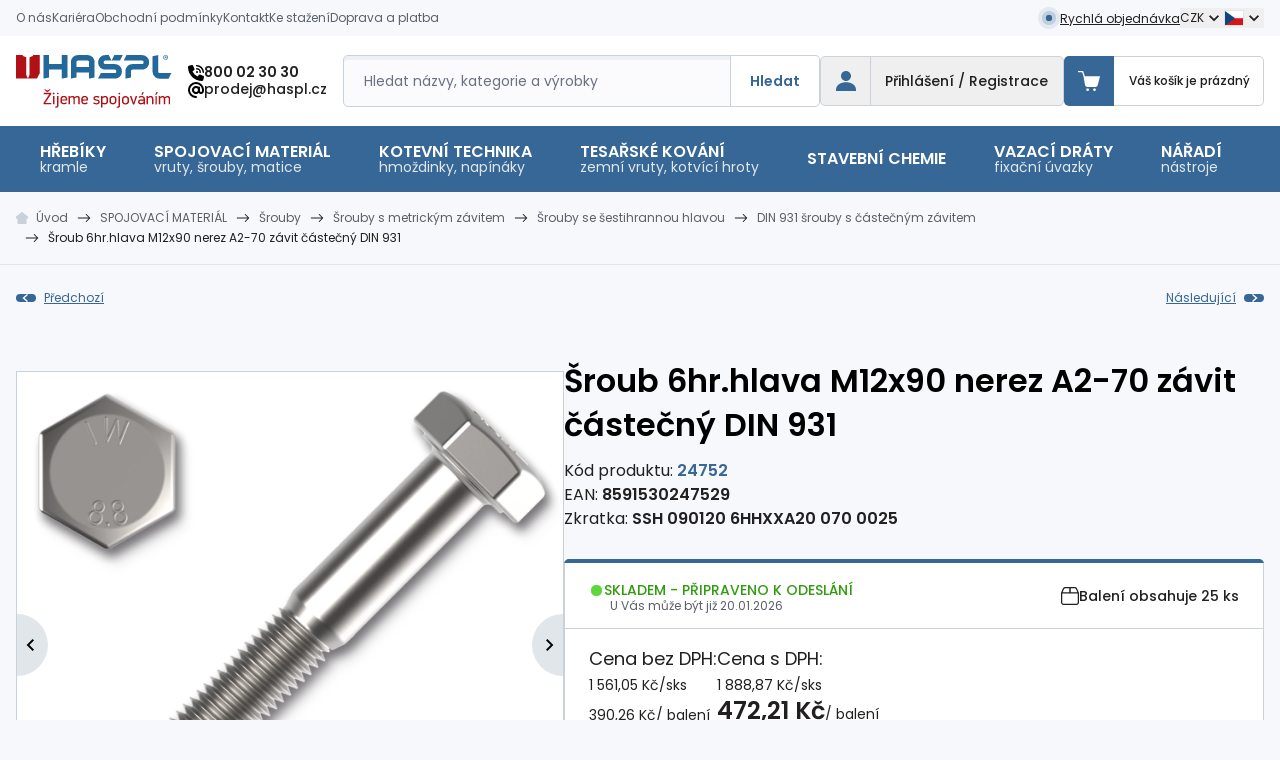

--- FILE ---
content_type: text/html;charset=utf-8
request_url: https://www.haspl.cz/sroub-6hr-hlava-m12x90-nerez-a2-70-zavit-castecny-din-931.html
body_size: 60856
content:
<!DOCTYPE html><html  lang="cs-CZ" dir="ltr"><head><meta charset="utf-8">
<meta name="viewport" content="width=device-width, initial-scale=1">
<title>Šroub 6hr.hlava M12x90 nerez A2-70 závit částečný DIN 931 | haspl.cz</title>
<meta name="format-detection" content="telephone=no">
<style> </style>
<meta name="robots" content="index, follow">
<link rel="canonical" href="https://www.haspl.cz/sroub-6hr-hlava-m12x90-nerez-a2-70-zavit-castecny-din-931.html">
<meta content="client-20346" property="replica-id">
<meta id="i18n-og-url" content="/sroub-6hr-hlava-m12x90-nerez-a2-70-zavit-castecny-din-931.html" property="og:url">
<meta id="i18n-og" content="cs_CZ" property="og:locale">
<meta id="i18n-og-alt-de-DE" content="de_DE" property="og:locale:alternate">
<meta id="i18n-og-alt-pl-PL" content="pl_PL" property="og:locale:alternate">
<meta id="i18n-og-alt-en-GB" content="en_GB" property="og:locale:alternate">
<meta property="og:type" content="website">
<meta property="og:image" content="https://d2yqwcast5k1l4.cloudfront.net/imgproxy/YBqbe1eGKoxkTbIWYjQOmMGOEnOtdryE05hdtTTz1bc/h:0/w:0/aHR0cHM6Ly9veHlzaG9wLWhhc3BsLXByb2QuczMuZXUtY2VudHJhbC0xLmFtYXpvbmF3cy5jb20vbWVkaWEvaW1hZ2UvODIvZGIvNzM2YjI4ZTFkOGMwODAyMThiYTEwODhhN2Y3NS5wbmc">
<link rel="preload" as="image" href="https://d2yqwcast5k1l4.cloudfront.net/imgproxy/xJi-Ut0q7SV8-B7dxOornwM3l9zVxAMpxfz6G55UJ0E/h:0/w:1360/aHR0cHM6Ly9veHlzaG9wLWhhc3BsLXByb2QuczMuZXUtY2VudHJhbC0xLmFtYXpvbmF3cy5jb20vbWVkaWEvaW1hZ2UvODIvZGIvNzM2YjI4ZTFkOGMwODAyMThiYTEwODhhN2Y3NS5wbmc" imagesizes="(max-width: 640px) 100vw, (max-width: 1536px) 100vw, 680px" imagesrcset="https://d2yqwcast5k1l4.cloudfront.net/imgproxy/gEK4WBbnv7Qwv09xgEqc8_3FQ9ElA9BYCkCwuKyK47A/h:0/w:420/aHR0cHM6Ly9veHlzaG9wLWhhc3BsLXByb2QuczMuZXUtY2VudHJhbC0xLmFtYXpvbmF3cy5jb20vbWVkaWEvaW1hZ2UvODIvZGIvNzM2YjI4ZTFkOGMwODAyMThiYTEwODhhN2Y3NS5wbmc 420w, https://d2yqwcast5k1l4.cloudfront.net/imgproxy/Ef0wP3Ll4OgZvKYfrUCcAqs50FqO12hlOGbcRw_ElJY/h:0/w:640/aHR0cHM6Ly9veHlzaG9wLWhhc3BsLXByb2QuczMuZXUtY2VudHJhbC0xLmFtYXpvbmF3cy5jb20vbWVkaWEvaW1hZ2UvODIvZGIvNzM2YjI4ZTFkOGMwODAyMThiYTEwODhhN2Y3NS5wbmc 640w, https://d2yqwcast5k1l4.cloudfront.net/imgproxy/9aCYe5ixC9o3Z2AXWNgjm7mvIQ4lfNpITD_WbpfawdE/h:0/w:680/aHR0cHM6Ly9veHlzaG9wLWhhc3BsLXByb2QuczMuZXUtY2VudHJhbC0xLmFtYXpvbmF3cy5jb20vbWVkaWEvaW1hZ2UvODIvZGIvNzM2YjI4ZTFkOGMwODAyMThiYTEwODhhN2Y3NS5wbmc 680w, https://d2yqwcast5k1l4.cloudfront.net/imgproxy/e4gAt5efOoinxcLuEhfViXH83LCb745m5Ou2mYYtDos/h:0/w:840/aHR0cHM6Ly9veHlzaG9wLWhhc3BsLXByb2QuczMuZXUtY2VudHJhbC0xLmFtYXpvbmF3cy5jb20vbWVkaWEvaW1hZ2UvODIvZGIvNzM2YjI4ZTFkOGMwODAyMThiYTEwODhhN2Y3NS5wbmc 840w, https://d2yqwcast5k1l4.cloudfront.net/imgproxy/xblBPhVc7LMzm3XjFTjRj3-mDRvig8iqFIjaCH1PNEg/h:0/w:1280/aHR0cHM6Ly9veHlzaG9wLWhhc3BsLXByb2QuczMuZXUtY2VudHJhbC0xLmFtYXpvbmF3cy5jb20vbWVkaWEvaW1hZ2UvODIvZGIvNzM2YjI4ZTFkOGMwODAyMThiYTEwODhhN2Y3NS5wbmc 1280w, https://d2yqwcast5k1l4.cloudfront.net/imgproxy/xJi-Ut0q7SV8-B7dxOornwM3l9zVxAMpxfz6G55UJ0E/h:0/w:1360/aHR0cHM6Ly9veHlzaG9wLWhhc3BsLXByb2QuczMuZXUtY2VudHJhbC0xLmFtYXpvbmF3cy5jb20vbWVkaWEvaW1hZ2UvODIvZGIvNzM2YjI4ZTFkOGMwODAyMThiYTEwODhhN2Y3NS5wbmc 1360w">
<style>@import url("https://fonts.googleapis.com/css2?family=Poppins:ital,wght@0,100;0,200;0,300;0,400;0,500;0,600;0,700;0,800;0,900;1,100;1,200;1,300;1,400;1,500;1,600;1,700;1,800;1,900&display=swap");

/*! tailwindcss v3.4.3 | MIT License | https://tailwindcss.com*/*,:after,:before{border:0 solid #e5e7eb;box-sizing:border-box}:after,:before{--tw-content:""}:host,html{line-height:1.5;-webkit-text-size-adjust:100%;font-family:Poppins,sans-serif;font-feature-settings:normal;font-variation-settings:normal;tab-size:4;-webkit-tap-highlight-color:transparent}body{line-height:inherit;margin:0}hr{border-top-width:1px;color:inherit;height:0}abbr:where([title]){-webkit-text-decoration:underline dotted;text-decoration:underline dotted}h1,h2,h3,h4,h5,h6{font-size:inherit;font-weight:inherit}a{color:inherit;text-decoration:inherit}b,strong{font-weight:bolder}code,kbd,pre,samp{font-family:ui-monospace,SFMono-Regular,Menlo,Monaco,Consolas,Liberation Mono,Courier New,monospace;font-feature-settings:normal;font-size:1em;font-variation-settings:normal}small{font-size:80%}sub,sup{font-size:75%;line-height:0;position:relative;vertical-align:initial}sub{bottom:-.25em}sup{top:-.5em}table{border-collapse:collapse;border-color:inherit;text-indent:0}button,input,optgroup,select,textarea{color:inherit;font-family:inherit;font-feature-settings:inherit;font-size:100%;font-variation-settings:inherit;font-weight:inherit;letter-spacing:inherit;line-height:inherit;margin:0;padding:0}button,select{text-transform:none}button,input:where([type=button]),input:where([type=reset]),input:where([type=submit]){-webkit-appearance:button;background-color:initial;background-image:none}:-moz-focusring{outline:auto}:-moz-ui-invalid{box-shadow:none}progress{vertical-align:initial}::-webkit-inner-spin-button,::-webkit-outer-spin-button{height:auto}[type=search]{-webkit-appearance:textfield;outline-offset:-2px}::-webkit-search-decoration{-webkit-appearance:none}::-webkit-file-upload-button{-webkit-appearance:button;font:inherit}summary{display:list-item}blockquote,dd,dl,figure,h1,h2,h3,h4,h5,h6,hr,p,pre{margin:0}fieldset{margin:0}fieldset,legend{padding:0}menu,ol,ul{list-style:none;margin:0;padding:0}dialog{padding:0}textarea{resize:vertical}input::placeholder,textarea::placeholder{color:#9ca3af;opacity:1}[role=button],button{cursor:pointer}:disabled{cursor:default}audio,canvas,embed,iframe,img,object,svg,video{display:block;vertical-align:middle}img,video{height:auto;max-width:100%}[hidden]{display:none}[multiple],[type=date],[type=datetime-local],[type=email],[type=month],[type=number],[type=password],[type=search],[type=tel],[type=text],[type=time],[type=url],[type=week],input:where(:not([type])),select,textarea{appearance:none;background-color:#fff;border-color:#6b7280;border-radius:0;border-width:1px;font-size:1rem;line-height:1.5rem;padding:.5rem .75rem;--tw-shadow:0 0 #0000}[multiple]:focus,[type=date]:focus,[type=datetime-local]:focus,[type=email]:focus,[type=month]:focus,[type=number]:focus,[type=password]:focus,[type=search]:focus,[type=tel]:focus,[type=text]:focus,[type=time]:focus,[type=url]:focus,[type=week]:focus,input:where(:not([type])):focus,select:focus,textarea:focus{outline:2px solid #0000;outline-offset:2px;--tw-ring-inset:var(--tw-empty,/*!*/ /*!*/);--tw-ring-offset-width:0px;--tw-ring-offset-color:#fff;--tw-ring-color:#2563eb;--tw-ring-offset-shadow:var(--tw-ring-inset) 0 0 0 var(--tw-ring-offset-width) var(--tw-ring-offset-color);--tw-ring-shadow:var(--tw-ring-inset) 0 0 0 calc(1px + var(--tw-ring-offset-width)) var(--tw-ring-color);border-color:#2563eb;box-shadow:var(--tw-ring-offset-shadow),var(--tw-ring-shadow),var(--tw-shadow)}input::placeholder,textarea::placeholder{color:#6b7280;opacity:1}::-webkit-datetime-edit-fields-wrapper{padding:0}::-webkit-date-and-time-value{min-height:1.5em;text-align:inherit}::-webkit-datetime-edit{display:inline-flex}::-webkit-datetime-edit,::-webkit-datetime-edit-day-field,::-webkit-datetime-edit-hour-field,::-webkit-datetime-edit-meridiem-field,::-webkit-datetime-edit-millisecond-field,::-webkit-datetime-edit-minute-field,::-webkit-datetime-edit-month-field,::-webkit-datetime-edit-second-field,::-webkit-datetime-edit-year-field{padding-bottom:0;padding-top:0}select{background-image:url("data:image/svg+xml;charset=utf-8,%3Csvg xmlns='http://www.w3.org/2000/svg' fill='none' viewBox='0 0 20 20'%3E%3Cpath stroke='%236b7280' stroke-linecap='round' stroke-linejoin='round' stroke-width='1.5' d='m6 8 4 4 4-4'/%3E%3C/svg%3E");background-position:right .5rem center;background-repeat:no-repeat;background-size:1.5em 1.5em;padding-right:2.5rem;-webkit-print-color-adjust:exact;print-color-adjust:exact}[multiple],[size]:where(select:not([size="1"])){background-image:none;background-position:0 0;background-repeat:unset;background-size:initial;padding-right:.75rem;-webkit-print-color-adjust:unset;print-color-adjust:unset}[type=checkbox],[type=radio]{appearance:none;background-color:#fff;background-origin:border-box;border-color:#6b7280;border-width:1px;color:#2563eb;display:inline-block;flex-shrink:0;height:1rem;padding:0;-webkit-print-color-adjust:exact;print-color-adjust:exact;-webkit-user-select:none;user-select:none;vertical-align:middle;width:1rem;--tw-shadow:0 0 #0000}[type=checkbox]{border-radius:0}[type=radio]{border-radius:100%}[type=checkbox]:focus,[type=radio]:focus{outline:2px solid #0000;outline-offset:2px;--tw-ring-inset:var(--tw-empty,/*!*/ /*!*/);--tw-ring-offset-width:2px;--tw-ring-offset-color:#fff;--tw-ring-color:#2563eb;--tw-ring-offset-shadow:var(--tw-ring-inset) 0 0 0 var(--tw-ring-offset-width) var(--tw-ring-offset-color);--tw-ring-shadow:var(--tw-ring-inset) 0 0 0 calc(2px + var(--tw-ring-offset-width)) var(--tw-ring-color);box-shadow:var(--tw-ring-offset-shadow),var(--tw-ring-shadow),var(--tw-shadow)}[type=checkbox]:checked,[type=radio]:checked{background-color:currentColor;background-position:50%;background-repeat:no-repeat;background-size:100% 100%;border-color:#0000}[type=checkbox]:checked{background-image:url("data:image/svg+xml;charset=utf-8,%3Csvg xmlns='http://www.w3.org/2000/svg' fill='%23fff' viewBox='0 0 16 16'%3E%3Cpath d='M12.207 4.793a1 1 0 0 1 0 1.414l-5 5a1 1 0 0 1-1.414 0l-2-2a1 1 0 0 1 1.414-1.414L6.5 9.086l4.293-4.293a1 1 0 0 1 1.414 0'/%3E%3C/svg%3E")}@media (forced-colors:active) {[type=checkbox]:checked{appearance:auto}}[type=radio]:checked{background-image:url("data:image/svg+xml;charset=utf-8,%3Csvg xmlns='http://www.w3.org/2000/svg' fill='%23fff' viewBox='0 0 16 16'%3E%3Ccircle cx='8' cy='8' r='3'/%3E%3C/svg%3E")}@media (forced-colors:active) {[type=radio]:checked{appearance:auto}}[type=checkbox]:checked:focus,[type=checkbox]:checked:hover,[type=checkbox]:indeterminate,[type=radio]:checked:focus,[type=radio]:checked:hover{background-color:currentColor;border-color:#0000}[type=checkbox]:indeterminate{background-image:url("data:image/svg+xml;charset=utf-8,%3Csvg xmlns='http://www.w3.org/2000/svg' fill='none' viewBox='0 0 16 16'%3E%3Cpath stroke='%23fff' stroke-linecap='round' stroke-linejoin='round' stroke-width='2' d='M4 8h8'/%3E%3C/svg%3E");background-position:50%;background-repeat:no-repeat;background-size:100% 100%}@media (forced-colors:active) {[type=checkbox]:indeterminate{appearance:auto}}[type=checkbox]:indeterminate:focus,[type=checkbox]:indeterminate:hover{background-color:currentColor;border-color:#0000}[type=file]{background:unset;border-color:inherit;border-radius:0;border-width:0;font-size:unset;line-height:inherit;padding:0}[type=file]:focus{outline:1px solid ButtonText;outline:1px auto -webkit-focus-ring-color}:root{--swiper-navigation-color:#366797!important;--swiper-theme-color:#366797!important;--swiper-pagination-bullet-width:10px;--swiper-pagination-bullet-height:10px;--swiper-pagination-bullet-inactive-color:#0000;--popper-theme-background-color:#111827;--popper-theme-background-color-hover:#111827;--popper-theme-text-color:#fff;--popper-theme-border-radius:0.375rem;--popper-theme-padding:0.5rem;--popper-theme-box-shadow:0 4px 6px -1px #0000001a,0 2px 4px -2px #0000001a}html{scroll-behavior:smooth;--tw-bg-opacity:1;background-color:rgb(246 248 251/var(--tw-bg-opacity));--tw-text-opacity:1;color:rgb(34 31 32/var(--tw-text-opacity))}a{text-underline-offset:1px}h1{font-size:1.875rem;line-height:2.25rem}h1,h2{font-weight:600;--tw-text-opacity:1;color:rgb(0 0 0/var(--tw-text-opacity))}h2{font-size:1.5rem;line-height:2rem}h3{font-size:1.375rem;font-weight:500;margin-bottom:1.25rem}h4{font-size:1.125rem;line-height:1.75rem}h1,h2,h4{font-weight:600}h1,h2{margin-bottom:1.25rem}@media (min-width:1280px){.container-thin{max-width:1032px!important}}*,::backdrop,:after,:before{--tw-border-spacing-x:0;--tw-border-spacing-y:0;--tw-translate-x:0;--tw-translate-y:0;--tw-rotate:0;--tw-skew-x:0;--tw-skew-y:0;--tw-scale-x:1;--tw-scale-y:1;--tw-pan-x: ;--tw-pan-y: ;--tw-pinch-zoom: ;--tw-scroll-snap-strictness:proximity;--tw-gradient-from-position: ;--tw-gradient-via-position: ;--tw-gradient-to-position: ;--tw-ordinal: ;--tw-slashed-zero: ;--tw-numeric-figure: ;--tw-numeric-spacing: ;--tw-numeric-fraction: ;--tw-ring-inset: ;--tw-ring-offset-width:0px;--tw-ring-offset-color:#fff;--tw-ring-color:#3b82f680;--tw-ring-offset-shadow:0 0 #0000;--tw-ring-shadow:0 0 #0000;--tw-shadow:0 0 #0000;--tw-shadow-colored:0 0 #0000;--tw-blur: ;--tw-brightness: ;--tw-contrast: ;--tw-grayscale: ;--tw-hue-rotate: ;--tw-invert: ;--tw-saturate: ;--tw-sepia: ;--tw-drop-shadow: ;--tw-backdrop-blur: ;--tw-backdrop-brightness: ;--tw-backdrop-contrast: ;--tw-backdrop-grayscale: ;--tw-backdrop-hue-rotate: ;--tw-backdrop-invert: ;--tw-backdrop-opacity: ;--tw-backdrop-saturate: ;--tw-backdrop-sepia: ;--tw-contain-size: ;--tw-contain-layout: ;--tw-contain-paint: ;--tw-contain-style: }.container{margin-left:auto;margin-right:auto;padding-left:1rem;padding-right:1rem;width:100%}@media (min-width:640px){.container{max-width:640px}}@media (min-width:768px){.container{max-width:768px}}@media (min-width:1024px){.container{max-width:1024px}}@media (min-width:1280px){.container{max-width:1280px}}@media (min-width:1384px){.container{max-width:1384px}}.prose{color:var(--tw-prose-body);max-width:65ch}.prose :where(p):not(:where([class~=not-prose],[class~=not-prose] *)){margin-bottom:1.25em;margin-top:1.25em}.prose :where([class~=lead]):not(:where([class~=not-prose],[class~=not-prose] *)){color:var(--tw-prose-lead);font-size:1.25em;line-height:1.6;margin-bottom:1.2em;margin-top:1.2em}.prose :where(a):not(:where([class~=not-prose],[class~=not-prose] *)){color:var(--tw-prose-links);font-weight:500;text-decoration:underline}.prose :where(strong):not(:where([class~=not-prose],[class~=not-prose] *)){color:var(--tw-prose-bold);font-weight:600}.prose :where(a strong):not(:where([class~=not-prose],[class~=not-prose] *)){color:inherit}.prose :where(blockquote strong):not(:where([class~=not-prose],[class~=not-prose] *)){color:inherit}.prose :where(thead th strong):not(:where([class~=not-prose],[class~=not-prose] *)){color:inherit}.prose :where(ol):not(:where([class~=not-prose],[class~=not-prose] *)){list-style-type:decimal;margin-bottom:2rem;margin-top:1.25em;padding-inline-start:1.625em}.prose :where(ol[type=A]):not(:where([class~=not-prose],[class~=not-prose] *)){list-style-type:upper-alpha}.prose :where(ol[type=a]):not(:where([class~=not-prose],[class~=not-prose] *)){list-style-type:lower-alpha}.prose :where(ol[type=A s]):not(:where([class~=not-prose],[class~=not-prose] *)){list-style-type:upper-alpha}.prose :where(ol[type=a s]):not(:where([class~=not-prose],[class~=not-prose] *)){list-style-type:lower-alpha}.prose :where(ol[type=I]):not(:where([class~=not-prose],[class~=not-prose] *)){list-style-type:upper-roman}.prose :where(ol[type=i]):not(:where([class~=not-prose],[class~=not-prose] *)){list-style-type:lower-roman}.prose :where(ol[type=I s]):not(:where([class~=not-prose],[class~=not-prose] *)){list-style-type:upper-roman}.prose :where(ol[type=i s]):not(:where([class~=not-prose],[class~=not-prose] *)){list-style-type:lower-roman}.prose :where(ol[type="1"]):not(:where([class~=not-prose],[class~=not-prose] *)){list-style-type:decimal}.prose :where(ul):not(:where([class~=not-prose],[class~=not-prose] *)){list-style-type:none;margin-bottom:1.25em;margin-top:1.25em;padding-inline-start:1.625em;padding-left:0}.prose :where(ol>li):not(:where([class~=not-prose],[class~=not-prose] *))::marker{color:var(--tw-prose-counters);font-weight:400}.prose :where(ul>li):not(:where([class~=not-prose],[class~=not-prose] *))::marker{color:var(--tw-prose-bullets)}.prose :where(dt):not(:where([class~=not-prose],[class~=not-prose] *)){color:var(--tw-prose-headings);font-weight:600;margin-top:1.25em}.prose :where(hr):not(:where([class~=not-prose],[class~=not-prose] *)){border-color:var(--tw-prose-hr);border-top-width:1px;margin-bottom:3em;margin-top:3em}.prose :where(blockquote):not(:where([class~=not-prose],[class~=not-prose] *)){border-inline-start-color:var(--tw-prose-quote-borders);border-inline-start-width:.25rem;color:var(--tw-prose-quotes);font-style:italic;font-weight:500;margin-bottom:1.6em;margin-top:1.6em;padding-inline-start:1em;quotes:"\201C""\201D""\2018""\2019"}.prose :where(blockquote p:first-of-type):not(:where([class~=not-prose],[class~=not-prose] *)):before{content:open-quote}.prose :where(blockquote p:last-of-type):not(:where([class~=not-prose],[class~=not-prose] *)):after{content:close-quote}.prose :where(h1):not(:where([class~=not-prose],[class~=not-prose] *)){color:var(--tw-prose-headings);font-size:1.875rem;font-size:[object Object];font-weight:600;line-height:1.1111111;margin-bottom:2rem;margin-top:0}.prose :where(h1 strong):not(:where([class~=not-prose],[class~=not-prose] *)){color:inherit;font-weight:900}.prose :where(h2):not(:where([class~=not-prose],[class~=not-prose] *)){color:var(--tw-prose-headings);font-size:1.5rem;font-size:[object Object];font-weight:600;line-height:1.3333333;margin-bottom:1.5rem;margin-top:2em}.prose :where(h2 strong):not(:where([class~=not-prose],[class~=not-prose] *)){color:inherit;font-weight:800}.prose :where(h3):not(:where([class~=not-prose],[class~=not-prose] *)){color:var(--tw-prose-headings);font-size:1.375rem;font-weight:500;line-height:1.6;margin-bottom:1.5rem;margin-top:1.6em}.prose :where(h3 strong):not(:where([class~=not-prose],[class~=not-prose] *)){color:inherit;font-weight:700}.prose :where(h4):not(:where([class~=not-prose],[class~=not-prose] *)){color:var(--tw-prose-headings);font-size:1.125rem;font-size:[object Object];font-weight:600;line-height:1.5;margin-bottom:1.5rem;margin-top:1.5em}.prose :where(h4 strong):not(:where([class~=not-prose],[class~=not-prose] *)){color:inherit;font-weight:700}.prose :where(img):not(:where([class~=not-prose],[class~=not-prose] *)){display:inline-block;height:auto!important;margin-bottom:2em;margin-top:2em}.prose :where(picture):not(:where([class~=not-prose],[class~=not-prose] *)){display:block;margin-bottom:2em;margin-top:2em}.prose :where(video):not(:where([class~=not-prose],[class~=not-prose] *)){margin-bottom:2em;margin-top:2em}.prose :where(kbd):not(:where([class~=not-prose],[class~=not-prose] *)){border-radius:.3125rem;box-shadow:0 0 0 1px rgb(var(--tw-prose-kbd-shadows)/10%),0 3px 0 rgb(var(--tw-prose-kbd-shadows)/10%);color:var(--tw-prose-kbd);font-family:inherit;font-size:.875em;font-weight:500;padding-inline-end:.375em;padding-bottom:.1875em;padding-top:.1875em;padding-inline-start:.375em}.prose :where(code):not(:where([class~=not-prose],[class~=not-prose] *)){color:var(--tw-prose-code);font-size:.875em;font-weight:600}.prose :where(code):not(:where([class~=not-prose],[class~=not-prose] *)):before{content:"`"}.prose :where(code):not(:where([class~=not-prose],[class~=not-prose] *)):after{content:"`"}.prose :where(a code):not(:where([class~=not-prose],[class~=not-prose] *)){color:inherit}.prose :where(h1 code):not(:where([class~=not-prose],[class~=not-prose] *)){color:inherit}.prose :where(h2 code):not(:where([class~=not-prose],[class~=not-prose] *)){color:inherit;font-size:.875em}.prose :where(h3 code):not(:where([class~=not-prose],[class~=not-prose] *)){color:inherit;font-size:.9em}.prose :where(h4 code):not(:where([class~=not-prose],[class~=not-prose] *)){color:inherit}.prose :where(blockquote code):not(:where([class~=not-prose],[class~=not-prose] *)){color:inherit}.prose :where(thead th code):not(:where([class~=not-prose],[class~=not-prose] *)){color:inherit}.prose :where(pre):not(:where([class~=not-prose],[class~=not-prose] *)){background-color:var(--tw-prose-pre-bg);border-radius:.375rem;color:var(--tw-prose-pre-code);font-size:.875em;font-weight:400;line-height:1.7142857;margin-bottom:1.7142857em;margin-top:1.7142857em;overflow-x:auto;padding-inline-end:1.1428571em;padding-bottom:.8571429em;padding-top:.8571429em;padding-inline-start:1.1428571em}.prose :where(pre code):not(:where([class~=not-prose],[class~=not-prose] *)){background-color:initial;border-radius:0;border-width:0;color:inherit;font-family:inherit;font-size:inherit;font-weight:inherit;line-height:inherit;padding:0}.prose :where(pre code):not(:where([class~=not-prose],[class~=not-prose] *)):before{content:none}.prose :where(pre code):not(:where([class~=not-prose],[class~=not-prose] *)):after{content:none}.prose :where(table):not(:where([class~=not-prose],[class~=not-prose] *)){border-collapse:collapse;border-radius:.25rem;border-style:hidden;color:#221f20;font-size:.875em;line-height:1.7142857;margin-bottom:1rem;margin-top:2em;overflow:hidden;table-layout:auto;text-align:start;width:100%}.prose :where(thead):not(:where([class~=not-prose],[class~=not-prose] *)){border-bottom-color:var(--tw-prose-th-borders);border-bottom-width:1px}.prose :where(thead th):not(:where([class~=not-prose],[class~=not-prose] *)){color:var(--tw-prose-headings);font-weight:600;padding-inline-end:.5714286em;padding-bottom:.5714286em;padding-inline-start:.5714286em;vertical-align:bottom}.prose :where(tbody tr):not(:where([class~=not-prose],[class~=not-prose] *)){border-bottom-color:var(--tw-prose-td-borders);border-bottom-width:1px}.prose :where(tbody tr:last-child):not(:where([class~=not-prose],[class~=not-prose] *)){border-bottom-width:0}.prose :where(tbody td):not(:where([class~=not-prose],[class~=not-prose] *)){vertical-align:initial}.prose :where(tfoot):not(:where([class~=not-prose],[class~=not-prose] *)){border-top-color:var(--tw-prose-th-borders);border-top-width:1px}.prose :where(tfoot td):not(:where([class~=not-prose],[class~=not-prose] *)){vertical-align:top}.prose :where(figure>*):not(:where([class~=not-prose],[class~=not-prose] *)){margin-bottom:0;margin-top:0}.prose :where(figcaption):not(:where([class~=not-prose],[class~=not-prose] *)){color:var(--tw-prose-captions);font-size:.875em;line-height:1.4285714;margin-top:.8571429em}.prose{--tw-prose-body:#374151;--tw-prose-headings:#111827;--tw-prose-lead:#4b5563;--tw-prose-links:#111827;--tw-prose-bold:#111827;--tw-prose-counters:#6b7280;--tw-prose-bullets:#d1d5db;--tw-prose-hr:#e5e7eb;--tw-prose-quotes:#111827;--tw-prose-quote-borders:#e5e7eb;--tw-prose-captions:#6b7280;--tw-prose-kbd:#111827;--tw-prose-kbd-shadows:17 24 39;--tw-prose-code:#111827;--tw-prose-pre-code:#e5e7eb;--tw-prose-pre-bg:#1f2937;--tw-prose-th-borders:#d1d5db;--tw-prose-td-borders:#e5e7eb;--tw-prose-invert-body:#d1d5db;--tw-prose-invert-headings:#fff;--tw-prose-invert-lead:#9ca3af;--tw-prose-invert-links:#fff;--tw-prose-invert-bold:#fff;--tw-prose-invert-counters:#9ca3af;--tw-prose-invert-bullets:#4b5563;--tw-prose-invert-hr:#374151;--tw-prose-invert-quotes:#f3f4f6;--tw-prose-invert-quote-borders:#374151;--tw-prose-invert-captions:#9ca3af;--tw-prose-invert-kbd:#fff;--tw-prose-invert-kbd-shadows:255 255 255;--tw-prose-invert-code:#fff;--tw-prose-invert-pre-code:#d1d5db;--tw-prose-invert-pre-bg:#00000080;--tw-prose-invert-th-borders:#4b5563;--tw-prose-invert-td-borders:#374151;font-size:1rem;line-height:1.75}.prose :where(picture>img):not(:where([class~=not-prose],[class~=not-prose] *)){margin-bottom:0;margin-top:0}.prose :where(li):not(:where([class~=not-prose],[class~=not-prose] *)){font-weight:500;margin-bottom:.25rem;margin-top:.25rem;position:relative}.prose :where(li):not(:where([class~=not-prose],[class~=not-prose] *)):before{background-color:#366797;content:"";height:1px;left:0;position:absolute;top:.8125rem;width:.75rem}.prose :where(li):not(:where([class~=not-prose],[class~=not-prose] *)).sponzoring img{margin:0}.prose :where(li):not(:where([class~=not-prose],[class~=not-prose] *)).sponzoring:before{top:50%}.prose :where(ol>li):not(:where([class~=not-prose],[class~=not-prose] *)){padding-inline-start:.375em}.prose :where(ul>li):not(:where([class~=not-prose],[class~=not-prose] *)){padding-inline-start:2rem}.prose :where(.prose>ul>li p):not(:where([class~=not-prose],[class~=not-prose] *)){margin-bottom:.75em;margin-top:.75em}.prose :where(.prose>ul>li>p:first-child):not(:where([class~=not-prose],[class~=not-prose] *)){margin-top:1.25em}.prose :where(.prose>ul>li>p:last-child):not(:where([class~=not-prose],[class~=not-prose] *)){margin-bottom:1.25em}.prose :where(.prose>ol>li>p:first-child):not(:where([class~=not-prose],[class~=not-prose] *)){margin-top:1.25em}.prose :where(.prose>ol>li>p:last-child):not(:where([class~=not-prose],[class~=not-prose] *)){margin-bottom:1.25em}.prose :where(ul ul,ul ol,ol ul,ol ol):not(:where([class~=not-prose],[class~=not-prose] *)){margin-bottom:.75em;margin-top:.75em}.prose :where(dl):not(:where([class~=not-prose],[class~=not-prose] *)){margin-bottom:1.25em;margin-top:1.25em}.prose :where(dd):not(:where([class~=not-prose],[class~=not-prose] *)){margin-top:.5em;padding-inline-start:1.625em}.prose :where(hr+*):not(:where([class~=not-prose],[class~=not-prose] *)){margin-top:0}.prose :where(h2+*):not(:where([class~=not-prose],[class~=not-prose] *)){margin-top:0}.prose :where(h3+*):not(:where([class~=not-prose],[class~=not-prose] *)){margin-top:0}.prose :where(h4+*):not(:where([class~=not-prose],[class~=not-prose] *)){margin-top:0}.prose :where(thead th:first-child):not(:where([class~=not-prose],[class~=not-prose] *)){padding-inline-start:0}.prose :where(thead th:last-child):not(:where([class~=not-prose],[class~=not-prose] *)){padding-inline-end:0}.prose :where(tbody td,tfoot td):not(:where([class~=not-prose],[class~=not-prose] *)){padding-inline-end:.5714286em;padding-bottom:.5714286em;padding-top:.5714286em;padding-inline-start:.5714286em}.prose :where(tbody td:first-child,tfoot td:first-child):not(:where([class~=not-prose],[class~=not-prose] *)){padding-inline-start:0}.prose :where(tbody td:last-child,tfoot td:last-child):not(:where([class~=not-prose],[class~=not-prose] *)){padding-inline-end:0}.prose :where(figure):not(:where([class~=not-prose],[class~=not-prose] *)){margin-bottom:2em;margin-top:2em}.prose :where(.prose>:first-child):not(:where([class~=not-prose],[class~=not-prose] *)){margin-top:0}.prose :where(.prose>:last-child):not(:where([class~=not-prose],[class~=not-prose] *)){margin-bottom:0}.prose :where(h5):not(:where([class~=not-prose],[class~=not-prose] *)){margin-bottom:1.5rem}.prose :where(h6):not(:where([class~=not-prose],[class~=not-prose] *)){margin-bottom:1rem}.prose :where(th):not(:where([class~=not-prose],[class~=not-prose] *)){border:1px solid #c9d2db;font-weight:600;padding:.5rem 1rem;text-align:left}.prose :where(td):not(:where([class~=not-prose],[class~=not-prose] *)){border:1px solid #c9d2db;padding:.5rem 1rem}.prose-sm{font-size:.875rem;line-height:1.25rem}.prose-sm :where(p):not(:where([class~=not-prose],[class~=not-prose] *)){margin-bottom:1.1428571em;margin-top:1.1428571em}.prose-sm :where([class~=lead]):not(:where([class~=not-prose],[class~=not-prose] *)){font-size:1.2857143em;line-height:1.5555556;margin-bottom:.8888889em;margin-top:.8888889em}.prose-sm :where(blockquote):not(:where([class~=not-prose],[class~=not-prose] *)){margin-bottom:1.3333333em;margin-top:1.3333333em;padding-inline-start:1.1111111em}.prose-sm :where(h1):not(:where([class~=not-prose],[class~=not-prose] *)){font-size:2.1428571em;line-height:1.2;margin-bottom:.8em;margin-top:0}.prose-sm :where(h2):not(:where([class~=not-prose],[class~=not-prose] *)){font-size:1.4285714em;line-height:1.4;margin-bottom:.8em;margin-top:1.6em}.prose-sm :where(h3):not(:where([class~=not-prose],[class~=not-prose] *)){font-size:1.2857143em;line-height:1.5555556;margin-bottom:.4444444em;margin-top:1.5555556em}.prose-sm :where(h4):not(:where([class~=not-prose],[class~=not-prose] *)){line-height:1.4285714;margin-bottom:.5714286em;margin-top:1.4285714em}.prose-sm :where(img):not(:where([class~=not-prose],[class~=not-prose] *)){margin-bottom:1.7142857em;margin-top:1.7142857em}.prose-sm :where(picture):not(:where([class~=not-prose],[class~=not-prose] *)){margin-bottom:1.7142857em;margin-top:1.7142857em}.prose-sm :where(picture>img):not(:where([class~=not-prose],[class~=not-prose] *)){margin-bottom:0;margin-top:0}.prose-sm :where(video):not(:where([class~=not-prose],[class~=not-prose] *)){margin-bottom:1.7142857em;margin-top:1.7142857em}.prose-sm :where(kbd):not(:where([class~=not-prose],[class~=not-prose] *)){border-radius:.3125rem;font-size:.8571429em;padding-inline-end:.3571429em;padding-bottom:.1428571em;padding-top:.1428571em;padding-inline-start:.3571429em}.prose-sm :where(code):not(:where([class~=not-prose],[class~=not-prose] *)){font-size:.8571429em}.prose-sm :where(h2 code):not(:where([class~=not-prose],[class~=not-prose] *)){font-size:.9em}.prose-sm :where(h3 code):not(:where([class~=not-prose],[class~=not-prose] *)){font-size:.8888889em}.prose-sm :where(pre):not(:where([class~=not-prose],[class~=not-prose] *)){border-radius:.25rem;font-size:.8571429em;line-height:1.6666667;margin-bottom:1.6666667em;margin-top:1.6666667em;padding-inline-end:1em;padding-bottom:.6666667em;padding-top:.6666667em;padding-inline-start:1em}.prose-sm :where(ol):not(:where([class~=not-prose],[class~=not-prose] *)){margin-bottom:1.1428571em;margin-top:1.1428571em;padding-inline-start:1.5714286em}.prose-sm :where(ul):not(:where([class~=not-prose],[class~=not-prose] *)){list-style-type:none;margin-bottom:1.1428571em;margin-top:1.1428571em;padding-inline-start:1.5714286em;padding-left:0}.prose-sm :where(li):not(:where([class~=not-prose],[class~=not-prose] *)){margin-bottom:.25rem;margin-top:.25rem}.prose-sm :where(li):not(:where([class~=not-prose],[class~=not-prose] *)):before{top:.625rem;width:.625rem}.prose-sm :where(ol>li):not(:where([class~=not-prose],[class~=not-prose] *)){padding-inline-start:.4285714em}.prose-sm :where(ul>li):not(:where([class~=not-prose],[class~=not-prose] *)){padding-inline-start:1.25rem}.prose-sm :where(.prose-sm>ul>li p):not(:where([class~=not-prose],[class~=not-prose] *)){margin-bottom:.5714286em;margin-top:.5714286em}.prose-sm :where(.prose-sm>ul>li>p:first-child):not(:where([class~=not-prose],[class~=not-prose] *)){margin-top:1.1428571em}.prose-sm :where(.prose-sm>ul>li>p:last-child):not(:where([class~=not-prose],[class~=not-prose] *)){margin-bottom:1.1428571em}.prose-sm :where(.prose-sm>ol>li>p:first-child):not(:where([class~=not-prose],[class~=not-prose] *)){margin-top:1.1428571em}.prose-sm :where(.prose-sm>ol>li>p:last-child):not(:where([class~=not-prose],[class~=not-prose] *)){margin-bottom:1.1428571em}.prose-sm :where(ul ul,ul ol,ol ul,ol ol):not(:where([class~=not-prose],[class~=not-prose] *)){margin-bottom:.5714286em;margin-top:.5714286em}.prose-sm :where(dl):not(:where([class~=not-prose],[class~=not-prose] *)){margin-bottom:1.1428571em;margin-top:1.1428571em}.prose-sm :where(dt):not(:where([class~=not-prose],[class~=not-prose] *)){margin-top:1.1428571em}.prose-sm :where(dd):not(:where([class~=not-prose],[class~=not-prose] *)){margin-top:.2857143em;padding-inline-start:1.5714286em}.prose-sm :where(hr):not(:where([class~=not-prose],[class~=not-prose] *)){margin-bottom:2.8571429em;margin-top:2.8571429em}.prose-sm :where(hr+*):not(:where([class~=not-prose],[class~=not-prose] *)){margin-top:0}.prose-sm :where(h2+*):not(:where([class~=not-prose],[class~=not-prose] *)){margin-top:0}.prose-sm :where(h3+*):not(:where([class~=not-prose],[class~=not-prose] *)){margin-top:0}.prose-sm :where(h4+*):not(:where([class~=not-prose],[class~=not-prose] *)){margin-top:0}.prose-sm :where(table):not(:where([class~=not-prose],[class~=not-prose] *)){font-size:.8571429em;line-height:1.5}.prose-sm :where(thead th):not(:where([class~=not-prose],[class~=not-prose] *)){padding-inline-end:1em;padding-bottom:.6666667em;padding-inline-start:1em}.prose-sm :where(thead th:first-child):not(:where([class~=not-prose],[class~=not-prose] *)){padding-inline-start:0}.prose-sm :where(thead th:last-child):not(:where([class~=not-prose],[class~=not-prose] *)){padding-inline-end:0}.prose-sm :where(tbody td,tfoot td):not(:where([class~=not-prose],[class~=not-prose] *)){padding-inline-end:1em;padding-bottom:.6666667em;padding-top:.6666667em;padding-inline-start:1em}.prose-sm :where(tbody td:first-child,tfoot td:first-child):not(:where([class~=not-prose],[class~=not-prose] *)){padding-inline-start:0}.prose-sm :where(tbody td:last-child,tfoot td:last-child):not(:where([class~=not-prose],[class~=not-prose] *)){padding-inline-end:0}.prose-sm :where(figure):not(:where([class~=not-prose],[class~=not-prose] *)){margin-bottom:1.7142857em;margin-top:1.7142857em}.prose-sm :where(figure>*):not(:where([class~=not-prose],[class~=not-prose] *)){margin-bottom:0;margin-top:0}.prose-sm :where(figcaption):not(:where([class~=not-prose],[class~=not-prose] *)){font-size:.8571429em;line-height:1.3333333;margin-top:.6666667em}.prose-sm :where(.prose-sm>:first-child):not(:where([class~=not-prose],[class~=not-prose] *)){margin-top:0}.prose-sm :where(.prose-sm>:last-child):not(:where([class~=not-prose],[class~=not-prose] *)){margin-bottom:0}input[type=search],select[type=search],textarea[type=search]{--tw-shadow:inset 0 4px 0 0 #e1e6eb80;--tw-shadow-colored:inset 0 4px 0 0 var(--tw-shadow-color);box-shadow:var(--tw-ring-offset-shadow,0 0 #0000),var(--tw-ring-shadow,0 0 #0000),var(--tw-shadow)}[type=search]{border-radius:.3125rem;border-width:1px;min-height:52px;position:relative;width:100%;--tw-border-opacity:1;border-color:rgb(199 210 220/var(--tw-border-opacity));--tw-bg-opacity:1;background-color:rgb(251 251 253/var(--tw-bg-opacity));font-size:1rem;font-weight:500;line-height:1.5rem;padding:.75rem 1.25rem;--tw-shadow:inset 0 4px 0 0 #e1e6eb80;--tw-shadow-colored:inset 0 4px 0 0 var(--tw-shadow-color);box-shadow:var(--tw-ring-offset-shadow,0 0 #0000),var(--tw-ring-shadow,0 0 #0000),var(--tw-shadow)}[type=search]::placeholder{font-size:.875rem;font-weight:400;line-height:1.25rem}[type=search]:invalid{--tw-text-opacity:1!important;color:rgb(0 0 0/var(--tw-text-opacity))!important}[type=search]:focus-within{--tw-border-opacity:1!important;border-color:rgb(59 130 246/var(--tw-border-opacity))!important;--tw-ring-offset-shadow:var(--tw-ring-inset) 0 0 0 var(--tw-ring-offset-width) var(--tw-ring-offset-color);--tw-ring-shadow:var(--tw-ring-inset) 0 0 0 calc(1px + var(--tw-ring-offset-width)) var(--tw-ring-color);box-shadow:var(--tw-ring-offset-shadow),var(--tw-ring-shadow),var(--tw-shadow,0 0 #0000);--tw-ring-opacity:1!important;--tw-ring-color:rgb(59 130 246/var(--tw-ring-opacity))!important}[type=search]:disabled{background-color:#cbd2da80;cursor:not-allowed}.group[data-invalid] [type=search]{--tw-border-opacity:1;border-color:rgb(226 25 39/var(--tw-border-opacity));--tw-ring-offset-shadow:var(--tw-ring-inset) 0 0 0 var(--tw-ring-offset-width) var(--tw-ring-offset-color);--tw-ring-shadow:var(--tw-ring-inset) 0 0 0 calc(1px + var(--tw-ring-offset-width)) var(--tw-ring-color);box-shadow:var(--tw-ring-offset-shadow),var(--tw-ring-shadow),var(--tw-shadow,0 0 #0000);--tw-ring-opacity:1;--tw-ring-color:rgb(226 25 39/var(--tw-ring-opacity))}@media (min-width:768px){[type=search]{font-size:.875rem;line-height:1.25rem}}input.ng-input,select.ng-input,textarea.ng-input{--tw-shadow:inset 0 4px 0 0 #e1e6eb80;--tw-shadow-colored:inset 0 4px 0 0 var(--tw-shadow-color);box-shadow:var(--tw-ring-offset-shadow,0 0 #0000),var(--tw-ring-shadow,0 0 #0000),var(--tw-shadow)}.ng-button{align-items:center;border-radius:.3125rem;border-width:1px;display:inline-flex;font-size:.875rem;font-weight:600;gap:1rem;justify-content:center;line-height:1.25rem;line-height:1.25;min-height:52px;overflow:hidden;padding:.5rem 1.5rem;position:relative;transition-duration:.15s;transition-property:color,background-color,border-color,text-decoration-color,fill,stroke,opacity,box-shadow,transform,filter,-webkit-backdrop-filter;transition-property:color,background-color,border-color,text-decoration-color,fill,stroke,opacity,box-shadow,transform,filter,backdrop-filter;transition-property:color,background-color,border-color,text-decoration-color,fill,stroke,opacity,box-shadow,transform,filter,backdrop-filter,-webkit-backdrop-filter;transition-timing-function:cubic-bezier(.4,0,.2,1)}.ng-button:disabled{cursor:not-allowed;opacity:.5}.ng-button svg{flex-shrink:0}.ng-button-lg{font-size:1rem;gap:1rem;line-height:1.5rem;line-height:1.25;min-height:58px;padding-bottom:.625rem;padding-top:.625rem}.ng-button-sm{font-size:.875rem;line-height:1.25rem;min-height:40px;padding:.5rem 1rem}.ng-button-primary{--tw-border-opacity:1;border-color:rgb(54 103 151/var(--tw-border-opacity));--tw-bg-opacity:1;background-color:rgb(54 103 151/var(--tw-bg-opacity));--tw-text-opacity:1;color:rgb(255 255 255/var(--tw-text-opacity))}.ng-button-primary:hover{--tw-border-opacity:1;border-color:rgb(35 78 121/var(--tw-border-opacity));--tw-bg-opacity:1;background-color:rgb(35 78 121/var(--tw-bg-opacity))}.ng-button-primary:disabled{opacity:.6}.ng-button-primary-outline{--tw-border-opacity:1;border-color:rgb(203 210 218/var(--tw-border-opacity));--tw-bg-opacity:1;background-color:rgb(255 255 255/var(--tw-bg-opacity));--tw-text-opacity:1;color:rgb(54 103 151/var(--tw-text-opacity))}.ng-button-primary-outline:hover{--tw-border-opacity:1;border-color:rgb(54 103 151/var(--tw-border-opacity))}.ng-button-success{--tw-border-opacity:1;border-color:rgb(137 173 80/var(--tw-border-opacity));--tw-bg-opacity:1;background-color:rgb(137 173 80/var(--tw-bg-opacity));--tw-text-opacity:1;color:rgb(255 255 255/var(--tw-text-opacity));transition-duration:.15s;transition-property:color,background-color,border-color,text-decoration-color,fill,stroke;transition-timing-function:cubic-bezier(.4,0,.2,1)}.ng-button-success:hover{--tw-border-opacity:1;border-color:rgb(116 147 55/var(--tw-border-opacity));--tw-bg-opacity:1;background-color:rgb(116 147 55/var(--tw-bg-opacity))}.ng-button-success:disabled{opacity:.6}.ng-button-success-outline{--tw-border-opacity:1;border-color:rgb(137 173 80/var(--tw-border-opacity));--tw-bg-opacity:1;background-color:rgb(255 255 255/var(--tw-bg-opacity));--tw-text-opacity:1;color:rgb(137 173 80/var(--tw-text-opacity))}.ng-button-success-outline:hover{--tw-bg-opacity:1;background-color:rgb(137 173 80/var(--tw-bg-opacity));--tw-text-opacity:1;color:rgb(255 255 255/var(--tw-text-opacity))}.ng-button-danger{--tw-border-opacity:1;border-color:rgb(162 39 33/var(--tw-border-opacity));--tw-bg-opacity:1;background-color:rgb(162 39 33/var(--tw-bg-opacity));--tw-text-opacity:1;color:rgb(255 255 255/var(--tw-text-opacity))}.ng-button-danger:hover{background-color:#a227211a;border-color:#a227211a}.ng-button-danger:disabled{opacity:.6}.ng-button-danger-outline{background-color:rgb(255 255 255/var(--tw-bg-opacity));color:rgb(162 39 33/var(--tw-text-opacity))}.ng-button-danger-outline,.ng-button-danger-outline:hover{--tw-border-opacity:1;border-color:rgb(162 39 33/var(--tw-border-opacity));--tw-bg-opacity:1;--tw-text-opacity:1}.ng-button-danger-outline:hover{background-color:rgb(162 39 33/var(--tw-bg-opacity));color:rgb(255 255 255/var(--tw-text-opacity))}.ng-button-primary-outline .animate-spin{--tw-text-opacity:1;color:rgb(54 103 151/var(--tw-text-opacity))}.ng-button-gray{--tw-border-opacity:1;border-color:rgb(246 248 251/var(--tw-border-opacity));--tw-bg-opacity:1;background-color:rgb(246 248 251/var(--tw-bg-opacity));--tw-text-opacity:1;color:rgb(54 103 151/var(--tw-text-opacity))}.ng-button-gray:hover{--tw-border-opacity:1;border-color:rgb(203 210 218/var(--tw-border-opacity))}.ng-button-link{border-width:0;gap:.5rem;padding:0;position:relative;--tw-text-opacity:1;color:rgb(54 103 151/var(--tw-text-opacity));text-decoration-line:underline;transition-duration:.15s;transition-property:color,background-color,border-color,text-decoration-color,fill,stroke,opacity,box-shadow,transform,filter,-webkit-backdrop-filter;transition-property:color,background-color,border-color,text-decoration-color,fill,stroke,opacity,box-shadow,transform,filter,backdrop-filter;transition-property:color,background-color,border-color,text-decoration-color,fill,stroke,opacity,box-shadow,transform,filter,backdrop-filter,-webkit-backdrop-filter;transition-timing-function:cubic-bezier(.4,0,.2,1)}.ng-button-link:disabled{cursor:not-allowed;opacity:.5}.ng-button-ghost{align-items:center;background-color:initial;border-radius:.3125rem;border-width:0;display:flex;gap:.5rem;padding:.5rem 1rem;transition-duration:.15s;transition-property:color,background-color,border-color,text-decoration-color,fill,stroke;transition-timing-function:cubic-bezier(.4,0,.2,1)}.ng-button-ghost:hover{--tw-bg-opacity:1;background-color:rgb(226 232 240/var(--tw-bg-opacity))}.ng-button-ghost-danger{background-color:initial;border-color:#0000;--tw-text-opacity:1;color:rgb(162 39 33/var(--tw-text-opacity))}.ng-button-ghost-danger:hover{--tw-border-opacity:1;border-color:rgb(226 25 39/var(--tw-border-opacity));--tw-bg-opacity:1;background-color:rgb(226 25 39/var(--tw-bg-opacity));--tw-text-opacity:1;color:rgb(255 255 255/var(--tw-text-opacity))}.ng-button-ghost-icon{height:1.75rem;min-height:0;padding:1px;width:1.75rem}.scroller{overscroll-behavior:contain}.scroller::-webkit-scrollbar{width:3px}.scroller::-webkit-scrollbar-track{border-radius:.3125rem;--tw-bg-opacity:1;background-color:rgb(225 230 235/var(--tw-bg-opacity))}.scroller::-webkit-scrollbar-thumb{border-radius:.3125rem;--tw-bg-opacity:1;background-color:rgb(54 103 151/var(--tw-bg-opacity))}.ng-table{margin-bottom:1rem;width:100%;--tw-bg-opacity:1;background-color:rgb(255 255 255/var(--tw-bg-opacity))}.ng-table thead tr th{--tw-bg-opacity:1;background-color:rgb(54 103 151/var(--tw-bg-opacity));font-weight:500;--tw-text-opacity:1;color:rgb(255 255 255/var(--tw-text-opacity))}.ng-table tbody tr:nth-child(2n) td,.ng-table tbody tr:nth-child(2n) th{--tw-bg-opacity:1;background-color:rgb(250 252 254/var(--tw-bg-opacity))}.ng-table.ng-table-sm td,.ng-table.ng-table-sm th{font-size:.875rem;line-height:1.25rem;padding:.5rem;text-align:left}.ng-table-wrapper{max-width:100%;overflow-x:auto}.ng-table-account,.ng-table-account td,.ng-table-account th{border-width:1px;--tw-border-opacity:1;border-color:rgb(203 210 218/var(--tw-border-opacity))}.ng-table-account td,.ng-table-account th{font-size:.875rem;line-height:1.25rem}.ng-table-account thead tr th{--tw-bg-opacity:1;background-color:rgb(225 230 235/var(--tw-bg-opacity));text-align:left}.ng-table-account tbody tr td,.ng-table-account thead tr th{padding:1rem .75rem;--tw-text-opacity:1;color:rgb(34 31 32/var(--tw-text-opacity))}.ng-table-account tbody tr td{font-size:.875rem;line-height:1.25rem}.ng-table-account tbody>tr:hover{--tw-bg-opacity:1;background-color:rgb(236 247 255/var(--tw-bg-opacity));transition-duration:.15s;transition-property:color,background-color,border-color,text-decoration-color,fill,stroke;transition-timing-function:cubic-bezier(.4,0,.2,1)}.ng-table-account tbody tr:nth-child(2n) td,.ng-table-account tbody tr:nth-child(2n) th{background-color:initial}.ng-range-slider{--slider-radius:0;--slider-height:3px;--slider-bg:#e1e6eb;--slider-connect-bg:#a22721;--slider-tooltip-bg:#366797;--slider-handle-ring-color:#366797;--slider-handle-bg:#366797;--slider-handle-shadow:none;--slider-handle-width:13px;--slider-handle-height:13px}.heading-preline{align-items:center;display:inline-flex;position:relative}.heading-preline:before{content:var(--tw-content);display:none;height:1px;margin-right:1rem;right:100%;top:.875rem;width:2rem;--tw-bg-opacity:1;background-color:rgb(54 103 151/var(--tw-bg-opacity))}@media (min-width:1024px){.heading-preline:before{content:var(--tw-content);display:block;position:absolute}}.sr-only{height:1px;margin:-1px;overflow:hidden;padding:0;position:absolute;width:1px;clip:rect(0,0,0,0);border-width:0;white-space:nowrap}.pointer-events-none{pointer-events:none}.\!visible{visibility:visible!important}.visible{visibility:visible}.invisible{visibility:hidden}.\!static{position:static!important}.static{position:static}.\!fixed{position:fixed!important}.fixed{position:fixed}.\!absolute{position:absolute!important}.absolute{position:absolute}.relative{position:relative}.sticky{position:sticky}.inset-0{inset:0}.-inset-x-px{left:-1px;right:-1px}.-inset-y-3{bottom:-.75rem;top:-.75rem}.inset-x-0{left:0;right:0}.inset-x-2{left:.5rem;right:.5rem}.inset-y-0{bottom:0;top:0}.inset-y-3{bottom:.75rem;top:.75rem}.inset-y-px{bottom:1px;top:1px}.\!bottom-0{bottom:0!important}.\!top-0{top:0!important}.-bottom-1{bottom:-.25rem}.-left-1{left:-.25rem}.-left-2{left:-.5rem}.-right-0{right:0}.-right-0\.5{right:-.125rem}.-right-1{right:-.25rem}.-right-1\.5{right:-.375rem}.-right-2{right:-.5rem}.-right-2\.5{right:-.625rem}.-top-0{top:0}.-top-0\.5{top:-.125rem}.-top-1{top:-.25rem}.-top-1\.5{top:-.375rem}.-top-2{top:-.5rem}.-top-2\.5{top:-.625rem}.-top-px{top:-1px}.bottom-0{bottom:0}.bottom-16{bottom:4rem}.bottom-4{bottom:1rem}.bottom-44{bottom:11rem}.bottom-\[-21px\]{bottom:-21px}.left-0{left:0}.left-1\/2{left:50%}.left-2{left:.5rem}.left-3{left:.75rem}.left-4{left:1rem}.left-6{left:1.5rem}.left-8{left:2rem}.left-\[-10px\]{left:-10px}.left-full{left:100%}.left-px{left:1px}.right-0{right:0}.right-1{right:.25rem}.right-10{right:2.5rem}.right-2{right:.5rem}.right-3{right:.75rem}.right-4{right:1rem}.right-6{right:1.5rem}.right-\[-11px\]{right:-11px}.right-full{right:100%}.right-px{right:1px}.top-0{top:0}.top-0\.5{top:.125rem}.top-1{top:.25rem}.top-1\/2{top:50%}.top-2{top:.5rem}.top-36{top:9rem}.top-4{top:1rem}.top-5{top:1.25rem}.top-6{top:1.5rem}.top-8{top:2rem}.top-\[-11px\]{top:-11px}.top-\[-8px\]{top:-8px}.top-full{top:100%}.top-px{top:1px}.-z-10{z-index:-10}.z-0{z-index:0}.z-10{z-index:10}.z-20{z-index:20}.z-30{z-index:30}.z-40{z-index:40}.z-50{z-index:50}.z-\[-1\]{z-index:-1}.z-\[10000\]{z-index:10000}.z-\[100\]{z-index:100}.z-\[1\]{z-index:1}.z-\[55\]{z-index:55}.z-\[5\]{z-index:5}.order-1{order:1}.order-2{order:2}.order-first{order:-9999}.order-last{order:9999}.col-auto{grid-column:auto}.col-span-2{grid-column:span 2/span 2}.col-span-3{grid-column:span 3/span 3}.col-span-4{grid-column:span 4/span 4}.col-span-5{grid-column:span 5/span 5}.col-span-6{grid-column:span 6/span 6}.col-span-7{grid-column:span 7/span 7}.col-span-full{grid-column:1/-1}.col-start-2{grid-column-start:2}.clear-both{clear:both}.-m-1{margin:-.25rem}.-m-2{margin:-.5rem}.-m-px{margin:-1px}.m-4{margin:1rem}.m-auto{margin:auto}.\!my-0{margin-bottom:0!important;margin-top:0!important}.\!my-3{margin-bottom:.75rem!important;margin-top:.75rem!important}.-mx-4{margin-left:-1rem;margin-right:-1rem}.-mx-6{margin-left:-1.5rem;margin-right:-1.5rem}.mx-0{margin-left:0;margin-right:0}.mx-1{margin-left:.25rem;margin-right:.25rem}.mx-2{margin-left:.5rem;margin-right:.5rem}.mx-2\.5{margin-left:.625rem;margin-right:.625rem}.mx-3{margin-left:.75rem;margin-right:.75rem}.mx-4{margin-left:1rem;margin-right:1rem}.mx-auto{margin-left:auto;margin-right:auto}.my-0{margin-bottom:0;margin-top:0}.my-1{margin-bottom:.25rem;margin-top:.25rem}.my-14{margin-bottom:3.5rem;margin-top:3.5rem}.my-2{margin-bottom:.5rem;margin-top:.5rem}.my-4{margin-bottom:1rem;margin-top:1rem}.my-5{margin-bottom:1.25rem;margin-top:1.25rem}.my-6{margin-bottom:1.5rem;margin-top:1.5rem}.my-8{margin-bottom:2rem;margin-top:2rem}.my-auto{margin-bottom:auto;margin-top:auto}.\!mb-0{margin-bottom:0!important}.\!mb-2{margin-bottom:.5rem!important}.\!mb-3{margin-bottom:.75rem!important}.\!mt-0{margin-top:0!important}.-mb-px{margin-bottom:-1px}.-ml-2{margin-left:-.5rem}.-ml-2\.5{margin-left:-.625rem}.-ml-px{margin-left:-1px}.-mr-1{margin-right:-.25rem}.-mr-1\.5{margin-right:-.375rem}.-mr-2{margin-right:-.5rem}.-mr-px{margin-right:-1px}.-mt-5{margin-top:-1.25rem}.-mt-px{margin-top:-1px}.mb-0{margin-bottom:0}.mb-0\.5{margin-bottom:.125rem}.mb-1{margin-bottom:.25rem}.mb-1\.5{margin-bottom:.375rem}.mb-11{margin-bottom:2.75rem}.mb-14{margin-bottom:3.5rem}.mb-2{margin-bottom:.5rem}.mb-3{margin-bottom:.75rem}.mb-4{margin-bottom:1rem}.mb-5{margin-bottom:1.25rem}.mb-6{margin-bottom:1.5rem}.mb-8{margin-bottom:2rem}.mb-auto{margin-bottom:auto}.ml-1{margin-left:.25rem}.ml-2{margin-left:.5rem}.ml-3{margin-left:.75rem}.ml-4{margin-left:1rem}.ml-auto{margin-left:auto}.mr-1{margin-right:.25rem}.mr-1\.5{margin-right:.375rem}.mr-2{margin-right:.5rem}.mr-3{margin-right:.75rem}.mr-4{margin-right:1rem}.mr-8{margin-right:2rem}.mr-auto{margin-right:auto}.mr-px{margin-right:1px}.mt-0{margin-top:0}.mt-0\.5{margin-top:.125rem}.mt-1{margin-top:.25rem}.mt-1\.5{margin-top:.375rem}.mt-10{margin-top:2.5rem}.mt-12{margin-top:3rem}.mt-14{margin-top:3.5rem}.mt-2{margin-top:.5rem}.mt-3{margin-top:.75rem}.mt-4{margin-top:1rem}.mt-5{margin-top:1.25rem}.mt-6{margin-top:1.5rem}.mt-7{margin-top:1.75rem}.mt-8{margin-top:2rem}.mt-auto{margin-top:auto}.mt-px{margin-top:1px}.line-clamp-2{-webkit-line-clamp:2}.line-clamp-2,.line-clamp-3{display:-webkit-box;overflow:hidden;-webkit-box-orient:vertical}.line-clamp-3{-webkit-line-clamp:3}.line-clamp-4{display:-webkit-box;overflow:hidden;-webkit-box-orient:vertical;-webkit-line-clamp:4}.\!block{display:block!important}.block{display:block}.inline-block{display:inline-block}.\!inline{display:inline!important}.inline{display:inline}.\!flex{display:flex!important}.flex{display:flex}.inline-flex{display:inline-flex}.table{display:table}.\!grid{display:grid!important}.grid{display:grid}.\!hidden{display:none!important}.hidden{display:none}.aspect-\[200\/275\]{aspect-ratio:200/275}.aspect-\[3\/4\]{aspect-ratio:3/4}.aspect-square{aspect-ratio:1/1}.\!size-4{height:1rem!important;width:1rem!important}.\!size-6{height:1.5rem!important;width:1.5rem!important}.size-10{height:2.5rem;width:2.5rem}.size-11{height:2.75rem;width:2.75rem}.size-12{height:3rem;width:3rem}.size-16{height:4rem;width:4rem}.size-2{height:.5rem;width:.5rem}.size-2\.5{height:.625rem;width:.625rem}.size-20{height:5rem;width:5rem}.size-24{height:6rem;width:6rem}.size-3{height:.75rem;width:.75rem}.size-3\.5{height:.875rem;width:.875rem}.size-4{height:1rem;width:1rem}.size-5{height:1.25rem;width:1.25rem}.size-6{height:1.5rem;width:1.5rem}.size-7{height:1.75rem;width:1.75rem}.size-8{height:2rem;width:2rem}.size-9{height:2.25rem;width:2.25rem}.size-\[15px\]{height:15px;width:15px}.size-\[22px\]{height:22px;width:22px}.size-\[26px\]{height:26px;width:26px}.size-\[3\.375rem\]{height:3.375rem;width:3.375rem}.size-\[30px\]{height:30px;width:30px}.size-\[42px\]{height:42px;width:42px}.size-full{height:100%;width:100%}.\!h-10{height:2.5rem!important}.\!h-auto{height:auto!important}.h-0{height:0}.h-0\.5{height:.125rem}.h-1{height:.25rem}.h-10{height:2.5rem}.h-11{height:2.75rem}.h-12{height:3rem}.h-14{height:3.5rem}.h-16{height:4rem}.h-2{height:.5rem}.h-3{height:.75rem}.h-4{height:1rem}.h-5{height:1.25rem}.h-6{height:1.5rem}.h-8{height:2rem}.h-9{height:2.25rem}.h-96{height:24rem}.h-\[122px\]{height:122px}.h-\[32px\]{height:32px}.h-\[34px\]{height:34px}.h-\[3px\]{height:3px}.h-\[400px\]{height:400px}.h-\[42px\]{height:42px}.h-\[48px\]{height:48px}.h-\[50px\]{height:50px}.h-\[52px\]{height:52px}.h-\[58px\]{height:58px}.h-\[653px\]{height:653px}.h-\[66px\]{height:66px}.h-\[71px\]{height:71px}.h-\[80px\]{height:80px}.h-\[90vh\]{height:90vh}.h-auto{height:auto}.h-dvh{height:100dvh}.h-full{height:100%}.h-px{height:1px}.h-screen{height:100vh}.max-h-48{max-height:12rem}.max-h-72{max-height:18rem}.max-h-80{max-height:20rem}.max-h-96{max-height:24rem}.max-h-\[200px\]{max-height:200px}.max-h-\[270px\]{max-height:270px}.max-h-\[300px\]{max-height:300px}.max-h-\[336px\]{max-height:336px}.max-h-\[342px\]{max-height:342px}.max-h-\[350px\]{max-height:350px}.max-h-\[35px\]{max-height:35px}.max-h-\[3rem\]{max-height:3rem}.max-h-\[75\%\]{max-height:75%}.max-h-\[9\.8rem\]{max-height:9.8rem}.max-h-\[calc\(75vh\)\]{max-height:75vh}.max-h-full{max-height:100%}.\!min-h-0{min-height:0!important}.\!min-h-\[40px\]{min-height:40px!important}.\!min-h-\[58px\]{min-height:58px!important}.min-h-0{min-height:0}.min-h-\[112px\]{min-height:112px}.min-h-\[52px\]{min-height:52px}.min-h-\[57px\]{min-height:57px}.min-h-\[58px\]{min-height:58px}.min-h-\[65px\]{min-height:65px}.min-h-\[80px\]{min-height:80px}.min-h-screen{min-height:100vh}.\!w-12{width:3rem!important}.\!w-auto{width:auto!important}.\!w-full{width:100%!important}.w-1\/2{width:50%}.w-1\/3{width:33.333333%}.w-1\/4{width:25%}.w-1\/5{width:20%}.w-10{width:2.5rem}.w-11{width:2.75rem}.w-12{width:3rem}.w-14{width:3.5rem}.w-16{width:4rem}.w-2{width:.5rem}.w-2\/3{width:66.666667%}.w-20{width:5rem}.w-24{width:6rem}.w-28{width:7rem}.w-3{width:.75rem}.w-3\.5{width:.875rem}.w-32{width:8rem}.w-4{width:1rem}.w-4\/6{width:66.666667%}.w-40{width:10rem}.w-44{width:11rem}.w-48{width:12rem}.w-5{width:1.25rem}.w-5\/6{width:83.333333%}.w-6{width:1.5rem}.w-64{width:16rem}.w-7{width:1.75rem}.w-72{width:18rem}.w-8{width:2rem}.w-9{width:2.25rem}.w-96{width:24rem}.w-\[100px\]{width:100px}.w-\[110px\]{width:110px}.w-\[22px\]{width:22px}.w-\[26px\]{width:26px}.w-\[32px\]{width:32px}.w-\[350px\]{width:350px}.w-\[370px\]{width:370px}.w-\[450px\]{width:450px}.w-\[56px\]{width:56px}.w-\[60px\]{width:60px}.w-\[65px\]{width:65px}.w-\[67px\]{width:67px}.w-\[96px\]{width:96px}.w-auto{width:auto}.w-fit{width:-moz-fit-content;width:fit-content}.w-full{width:100%}.w-screen{width:100vw}.min-w-0{min-width:0}.min-w-24{min-width:6rem}.min-w-4{min-width:1rem}.min-w-48{min-width:12rem}.min-w-56{min-width:14rem}.min-w-\[117px\]{min-width:117px}.min-w-\[700px\]{min-width:700px}.max-w-2xl{max-width:42rem}.max-w-5xl{max-width:64rem}.max-w-6xl{max-width:72rem}.max-w-\[100px\]{max-width:100px}.max-w-\[117px\]{max-width:117px}.max-w-\[140px\]{max-width:140px}.max-w-\[189px\]{max-width:189px}.max-w-\[244px\]{max-width:244px}.max-w-\[250px\]{max-width:250px}.max-w-\[2560px\]{max-width:2560px}.max-w-\[300px\]{max-width:300px}.max-w-\[400px\]{max-width:400px}.max-w-\[75\%\]{max-width:75%}.max-w-full{max-width:100%}.max-w-lg{max-width:32rem}.max-w-md{max-width:28rem}.max-w-none{max-width:none}.max-w-sm{max-width:24rem}.max-w-xl{max-width:36rem}.max-w-xs{max-width:20rem}.\!flex-1{flex:1 1 0%!important}.flex-1{flex:1 1 0%}.flex-\[2\]{flex:2}.flex-auto{flex:1 1 auto}.flex-none{flex:none}.flex-shrink-0{flex-shrink:0}.shrink{flex-shrink:1}.shrink-0{flex-shrink:0}.grow{flex-grow:1}.grow-0{flex-grow:0}.basis-1\/5{flex-basis:20%}.basis-2\/5{flex-basis:40%}.basis-full{flex-basis:100%}.table-fixed{table-layout:fixed}.border-collapse{border-collapse:collapse}.origin-top-right{transform-origin:top right}.-translate-x-1\/2,.-translate-x-2\/4{--tw-translate-x:-50%}.-translate-x-1\/2,.-translate-x-2\/4,.-translate-x-full{transform:translate(var(--tw-translate-x),var(--tw-translate-y)) rotate(var(--tw-rotate)) skewX(var(--tw-skew-x)) skewY(var(--tw-skew-y)) scaleX(var(--tw-scale-x)) scaleY(var(--tw-scale-y))}.-translate-x-full{--tw-translate-x:-100%}.-translate-y-1\/2{--tw-translate-y:-50%}.-translate-y-1\/2,.-translate-y-1\/3{transform:translate(var(--tw-translate-x),var(--tw-translate-y)) rotate(var(--tw-rotate)) skewX(var(--tw-skew-x)) skewY(var(--tw-skew-y)) scaleX(var(--tw-scale-x)) scaleY(var(--tw-scale-y))}.-translate-y-1\/3{--tw-translate-y:-33.333333%}.-translate-y-2{--tw-translate-y:-0.5rem}.-translate-y-2,.-translate-y-full{transform:translate(var(--tw-translate-x),var(--tw-translate-y)) rotate(var(--tw-rotate)) skewX(var(--tw-skew-x)) skewY(var(--tw-skew-y)) scaleX(var(--tw-scale-x)) scaleY(var(--tw-scale-y))}.-translate-y-full{--tw-translate-y:-100%}.translate-x-1\/2{--tw-translate-x:50%}.translate-x-1\/2,.translate-x-1\/3{transform:translate(var(--tw-translate-x),var(--tw-translate-y)) rotate(var(--tw-rotate)) skewX(var(--tw-skew-x)) skewY(var(--tw-skew-y)) scaleX(var(--tw-scale-x)) scaleY(var(--tw-scale-y))}.translate-x-1\/3{--tw-translate-x:33.333333%}.translate-x-full{--tw-translate-x:100%}.translate-x-full,.translate-y-0{transform:translate(var(--tw-translate-x),var(--tw-translate-y)) rotate(var(--tw-rotate)) skewX(var(--tw-skew-x)) skewY(var(--tw-skew-y)) scaleX(var(--tw-scale-x)) scaleY(var(--tw-scale-y))}.translate-y-0{--tw-translate-y:0px}.translate-y-0\.5{--tw-translate-y:0.125rem}.translate-y-0\.5,.translate-y-1\/2{transform:translate(var(--tw-translate-x),var(--tw-translate-y)) rotate(var(--tw-rotate)) skewX(var(--tw-skew-x)) skewY(var(--tw-skew-y)) scaleX(var(--tw-scale-x)) scaleY(var(--tw-scale-y))}.translate-y-1\/2{--tw-translate-y:50%}.translate-y-2{--tw-translate-y:0.5rem}.translate-y-2,.translate-y-full{transform:translate(var(--tw-translate-x),var(--tw-translate-y)) rotate(var(--tw-rotate)) skewX(var(--tw-skew-x)) skewY(var(--tw-skew-y)) scaleX(var(--tw-scale-x)) scaleY(var(--tw-scale-y))}.translate-y-full{--tw-translate-y:100%}.\!-rotate-90{--tw-rotate:-90deg!important}.\!-rotate-90,.\!rotate-90{transform:translate(var(--tw-translate-x),var(--tw-translate-y)) rotate(var(--tw-rotate)) skewX(var(--tw-skew-x)) skewY(var(--tw-skew-y)) scaleX(var(--tw-scale-x)) scaleY(var(--tw-scale-y))!important}.\!rotate-90{--tw-rotate:90deg!important}.-rotate-45{--tw-rotate:-45deg}.-rotate-45,.-rotate-90{transform:translate(var(--tw-translate-x),var(--tw-translate-y)) rotate(var(--tw-rotate)) skewX(var(--tw-skew-x)) skewY(var(--tw-skew-y)) scaleX(var(--tw-scale-x)) scaleY(var(--tw-scale-y))}.-rotate-90{--tw-rotate:-90deg}.rotate-0{--tw-rotate:0deg}.rotate-0,.rotate-180{transform:translate(var(--tw-translate-x),var(--tw-translate-y)) rotate(var(--tw-rotate)) skewX(var(--tw-skew-x)) skewY(var(--tw-skew-y)) scaleX(var(--tw-scale-x)) scaleY(var(--tw-scale-y))}.rotate-180{--tw-rotate:180deg}.rotate-45{--tw-rotate:45deg}.rotate-45,.rotate-90{transform:translate(var(--tw-translate-x),var(--tw-translate-y)) rotate(var(--tw-rotate)) skewX(var(--tw-skew-x)) skewY(var(--tw-skew-y)) scaleX(var(--tw-scale-x)) scaleY(var(--tw-scale-y))}.rotate-90{--tw-rotate:90deg}.scale-100{--tw-scale-x:1;--tw-scale-y:1}.scale-100,.scale-95{transform:translate(var(--tw-translate-x),var(--tw-translate-y)) rotate(var(--tw-rotate)) skewX(var(--tw-skew-x)) skewY(var(--tw-skew-y)) scaleX(var(--tw-scale-x)) scaleY(var(--tw-scale-y))}.scale-95{--tw-scale-x:.95;--tw-scale-y:.95}.transform{transform:translate(var(--tw-translate-x),var(--tw-translate-y)) rotate(var(--tw-rotate)) skewX(var(--tw-skew-x)) skewY(var(--tw-skew-y)) scaleX(var(--tw-scale-x)) scaleY(var(--tw-scale-y))}@keyframes spin{to{transform:rotate(1turn)}}.animate-spin{animation:spin 1s linear infinite}.cursor-default{cursor:default}.cursor-help{cursor:help}.cursor-not-allowed{cursor:not-allowed}.cursor-pointer{cursor:pointer}.select-none{-webkit-user-select:none;user-select:none}.resize-none{resize:none}.grid-flow-row{grid-auto-flow:row}.grid-cols-1{grid-template-columns:repeat(1,minmax(0,1fr))}.grid-cols-10{grid-template-columns:repeat(10,minmax(0,1fr))}.grid-cols-2{grid-template-columns:repeat(2,minmax(0,1fr))}.grid-cols-3{grid-template-columns:repeat(3,minmax(0,1fr))}.grid-cols-4{grid-template-columns:repeat(4,minmax(0,1fr))}.grid-cols-5{grid-template-columns:repeat(5,minmax(0,1fr))}.grid-cols-7{grid-template-columns:repeat(7,minmax(0,1fr))}.grid-rows-1{grid-template-rows:repeat(1,minmax(0,1fr))}.\!flex-row{flex-direction:row!important}.flex-row{flex-direction:row}.flex-row-reverse{flex-direction:row-reverse}.flex-col{flex-direction:column}.flex-col-reverse{flex-direction:column-reverse}.flex-wrap{flex-wrap:wrap}.\!items-start{align-items:flex-start!important}.items-start{align-items:flex-start}.items-end{align-items:flex-end}.items-center{align-items:center}.items-baseline{align-items:baseline}.items-stretch{align-items:stretch}.justify-start{justify-content:flex-start}.justify-end{justify-content:flex-end}.justify-center{justify-content:center}.justify-between{justify-content:space-between}.justify-around{justify-content:space-around}.justify-evenly{justify-content:space-evenly}.\!gap-0{gap:0!important}.gap-0{gap:0}.gap-0\.5{gap:.125rem}.gap-1{gap:.25rem}.gap-1\.5{gap:.375rem}.gap-10{gap:2.5rem}.gap-14{gap:3.5rem}.gap-16{gap:4rem}.gap-2{gap:.5rem}.gap-2\.5{gap:.625rem}.gap-3{gap:.75rem}.gap-3\.5{gap:.875rem}.gap-4{gap:1rem}.gap-5{gap:1.25rem}.gap-6{gap:1.5rem}.gap-8{gap:2rem}.gap-px{gap:1px}.gap-x-1{column-gap:.25rem}.gap-x-10{column-gap:2.5rem}.gap-x-2{column-gap:.5rem}.gap-x-2\.5{column-gap:.625rem}.gap-x-3{column-gap:.75rem}.gap-x-3\.5{column-gap:.875rem}.gap-x-4{column-gap:1rem}.gap-x-6{column-gap:1.5rem}.gap-y-1{row-gap:.25rem}.gap-y-1\.5{row-gap:.375rem}.gap-y-10{row-gap:2.5rem}.gap-y-2{row-gap:.5rem}.gap-y-3{row-gap:.75rem}.gap-y-4{row-gap:1rem}.gap-y-6{row-gap:1.5rem}.gap-y-8{row-gap:2rem}.gap-y-px{row-gap:1px}.space-x-1>:not([hidden])~:not([hidden]){--tw-space-x-reverse:0;margin-left:calc(.25rem*(1 - var(--tw-space-x-reverse)));margin-right:calc(.25rem*var(--tw-space-x-reverse))}.divide-x>:not([hidden])~:not([hidden]){--tw-divide-x-reverse:0;border-left-width:calc(1px*(1 - var(--tw-divide-x-reverse)));border-right-width:calc(1px*var(--tw-divide-x-reverse))}.divide-x-0>:not([hidden])~:not([hidden]){--tw-divide-x-reverse:0;border-left-width:calc(0px*(1 - var(--tw-divide-x-reverse)));border-right-width:calc(0px*var(--tw-divide-x-reverse))}.divide-y>:not([hidden])~:not([hidden]){--tw-divide-y-reverse:0;border-bottom-width:calc(1px*var(--tw-divide-y-reverse));border-top-width:calc(1px*(1 - var(--tw-divide-y-reverse)))}.divide-gray-300>:not([hidden])~:not([hidden]){--tw-divide-opacity:1;border-color:rgb(209 213 219/var(--tw-divide-opacity))}.divide-gray-700>:not([hidden])~:not([hidden]){--tw-divide-opacity:1;border-color:rgb(55 65 81/var(--tw-divide-opacity))}.divide-gray-light>:not([hidden])~:not([hidden]){--tw-divide-opacity:1;border-color:rgb(225 230 235/var(--tw-divide-opacity))}.divide-gray-light2>:not([hidden])~:not([hidden]){--tw-divide-opacity:1;border-color:rgb(201 210 219/var(--tw-divide-opacity))}.self-start{align-self:flex-start}.self-end{align-self:flex-end}.self-center{align-self:center}.overflow-auto{overflow:auto}.overflow-hidden{overflow:hidden}.overflow-visible{overflow:visible}.overflow-x-auto{overflow-x:auto}.overflow-y-auto{overflow-y:auto}.overflow-y-hidden{overflow-y:hidden}.overflow-y-scroll{overflow-y:scroll}.overscroll-contain{overscroll-behavior:contain}.overscroll-y-contain{overscroll-behavior-y:contain}.truncate{overflow:hidden;white-space:nowrap}.text-ellipsis,.truncate{text-overflow:ellipsis}.hyphens-auto{hyphens:auto}.whitespace-nowrap{white-space:nowrap}.break-words{overflow-wrap:break-word}.break-all{word-break:break-all}.rounded{border-radius:.3125rem}.rounded-full{border-radius:9999px}.rounded-md{border-radius:.375rem}.rounded-none{border-radius:0}.rounded-sm{border-radius:.125rem}.rounded-xl{border-radius:.75rem}.\!rounded-r-none{border-bottom-right-radius:0!important;border-top-right-radius:0!important}.rounded-b{border-bottom-right-radius:.3125rem}.rounded-b,.rounded-l{border-bottom-left-radius:.3125rem}.rounded-l{border-top-left-radius:.3125rem}.rounded-l-none{border-bottom-left-radius:0;border-top-left-radius:0}.rounded-r{border-bottom-right-radius:.3125rem;border-top-right-radius:.3125rem}.rounded-r-none{border-bottom-right-radius:0;border-top-right-radius:0}.rounded-t{border-top-left-radius:.3125rem;border-top-right-radius:.3125rem}.rounded-t-md{border-top-left-radius:.375rem;border-top-right-radius:.375rem}.rounded-tl{border-top-left-radius:.3125rem}.\!border-0{border-width:0!important}.border{border-width:1px}.border-0{border-width:0}.border-2{border-width:2px}.border-4{border-width:4px}.border-x{border-left-width:1px;border-right-width:1px}.border-x-0{border-left-width:0;border-right-width:0}.border-y{border-bottom-width:1px;border-top-width:1px}.\!border-b{border-bottom-width:1px!important}.border-b{border-bottom-width:1px}.border-b-0{border-bottom-width:0}.border-b-2{border-bottom-width:2px}.border-l{border-left-width:1px}.border-l-0{border-left-width:0}.border-r{border-right-width:1px}.border-t{border-top-width:1px}.border-t-0{border-top-width:0}.border-t-2{border-top-width:2px}.border-dashed{border-style:dashed}.\!border-danger{--tw-border-opacity:1!important;border-color:rgb(162 39 33/var(--tw-border-opacity))!important}.\!border-gray-light2{--tw-border-opacity:1!important;border-color:rgb(201 210 219/var(--tw-border-opacity))!important}.border-black{--tw-border-opacity:1;border-color:rgb(0 0 0/var(--tw-border-opacity))}.border-danger{--tw-border-opacity:1;border-color:rgb(162 39 33/var(--tw-border-opacity))}.border-gray{--tw-border-opacity:1;border-color:rgb(203 210 218/var(--tw-border-opacity))}.border-gray-200{--tw-border-opacity:1;border-color:rgb(229 231 235/var(--tw-border-opacity))}.border-gray-300{--tw-border-opacity:1;border-color:rgb(209 213 219/var(--tw-border-opacity))}.border-gray-light{--tw-border-opacity:1;border-color:rgb(225 230 235/var(--tw-border-opacity))}.border-gray-light2{--tw-border-opacity:1;border-color:rgb(201 210 219/var(--tw-border-opacity))}.border-gray-light3{--tw-border-opacity:1;border-color:rgb(199 210 220/var(--tw-border-opacity))}.border-gray-lightest{--tw-border-opacity:1;border-color:rgb(246 248 251/var(--tw-border-opacity))}.border-gray-lightest4{--tw-border-opacity:1;border-color:rgb(227 230 234/var(--tw-border-opacity))}.border-green-500{--tw-border-opacity:1;border-color:rgb(34 197 94/var(--tw-border-opacity))}.border-orange-200{--tw-border-opacity:1;border-color:rgb(254 215 170/var(--tw-border-opacity))}.border-primary{--tw-border-opacity:1;border-color:rgb(54 103 151/var(--tw-border-opacity))}.border-primary-dark{--tw-border-opacity:1;border-color:rgb(35 78 121/var(--tw-border-opacity))}.border-slate-300{--tw-border-opacity:1;border-color:rgb(203 213 225/var(--tw-border-opacity))}.border-success{--tw-border-opacity:1;border-color:rgb(137 173 80/var(--tw-border-opacity))}.border-transparent{border-color:#0000}.border-white{--tw-border-opacity:1;border-color:rgb(255 255 255/var(--tw-border-opacity))}.border-x-gray-light{--tw-border-opacity:1;border-left-color:rgb(225 230 235/var(--tw-border-opacity));border-right-color:rgb(225 230 235/var(--tw-border-opacity))}.border-y-gray{--tw-border-opacity:1;border-bottom-color:rgb(203 210 218/var(--tw-border-opacity));border-top-color:rgb(203 210 218/var(--tw-border-opacity))}.border-b-gray-light{--tw-border-opacity:1;border-bottom-color:rgb(225 230 235/var(--tw-border-opacity))}.border-t-gray-light{--tw-border-opacity:1;border-top-color:rgb(225 230 235/var(--tw-border-opacity))}.border-t-success{--tw-border-opacity:1;border-top-color:rgb(137 173 80/var(--tw-border-opacity))}.\!bg-gray-light{--tw-bg-opacity:1!important;background-color:rgb(225 230 235/var(--tw-bg-opacity))!important}.\!bg-primary-lightest{--tw-bg-opacity:1!important;background-color:rgb(236 247 255/var(--tw-bg-opacity))!important}.\!bg-primary\/20{background-color:#36679733!important}.\!bg-transparent{background-color:initial!important}.\!bg-white{--tw-bg-opacity:1!important;background-color:rgb(255 255 255/var(--tw-bg-opacity))!important}.bg-\[\#1AB04C\]{--tw-bg-opacity:1;background-color:rgb(26 176 76/var(--tw-bg-opacity))}.bg-\[\#C4161C\]{--tw-bg-opacity:1;background-color:rgb(196 22 28/var(--tw-bg-opacity))}.bg-amber-500{--tw-bg-opacity:1;background-color:rgb(245 158 11/var(--tw-bg-opacity))}.bg-black\/20{background-color:#0003}.bg-black\/50{background-color:#00000080}.bg-black\/75{background-color:#000000bf}.bg-current{background-color:currentColor}.bg-cyan-500{--tw-bg-opacity:1;background-color:rgb(6 182 212/var(--tw-bg-opacity))}.bg-danger{--tw-bg-opacity:1;background-color:rgb(162 39 33/var(--tw-bg-opacity))}.bg-danger-light{--tw-bg-opacity:1;background-color:rgb(226 25 39/var(--tw-bg-opacity))}.bg-danger-lightest{--tw-bg-opacity:1;background-color:rgb(254 238 240/var(--tw-bg-opacity))}.bg-gray-100{--tw-bg-opacity:1;background-color:rgb(243 244 246/var(--tw-bg-opacity))}.bg-gray-200{--tw-bg-opacity:1;background-color:rgb(229 231 235/var(--tw-bg-opacity))}.bg-gray-300{--tw-bg-opacity:1;background-color:rgb(209 213 219/var(--tw-bg-opacity))}.bg-gray-50{--tw-bg-opacity:1;background-color:rgb(249 250 251/var(--tw-bg-opacity))}.bg-gray-700{--tw-bg-opacity:1;background-color:rgb(55 65 81/var(--tw-bg-opacity))}.bg-gray-900{--tw-bg-opacity:1;background-color:rgb(17 24 39/var(--tw-bg-opacity))}.bg-gray-darkest{--tw-bg-opacity:1;background-color:rgb(34 31 32/var(--tw-bg-opacity))}.bg-gray-light{--tw-bg-opacity:1;background-color:rgb(225 230 235/var(--tw-bg-opacity))}.bg-gray-lightest{--tw-bg-opacity:1;background-color:rgb(246 248 251/var(--tw-bg-opacity))}.bg-gray-lightest3{--tw-bg-opacity:1;background-color:rgb(250 252 254/var(--tw-bg-opacity))}.bg-gray-lightest4{--tw-bg-opacity:1;background-color:rgb(227 230 234/var(--tw-bg-opacity))}.bg-gray-lightest5{--tw-bg-opacity:1;background-color:rgb(251 251 253/var(--tw-bg-opacity))}.bg-green-400{--tw-bg-opacity:1;background-color:rgb(74 222 128/var(--tw-bg-opacity))}.bg-info{--tw-bg-opacity:1;background-color:rgb(14 165 233/var(--tw-bg-opacity))}.bg-inherit{background-color:inherit}.bg-lime-600{--tw-bg-opacity:1;background-color:rgb(101 163 13/var(--tw-bg-opacity))}.bg-primary{--tw-bg-opacity:1;background-color:rgb(54 103 151/var(--tw-bg-opacity))}.bg-primary-dark{--tw-bg-opacity:1;background-color:rgb(35 78 121/var(--tw-bg-opacity))}.bg-primary-lightest{--tw-bg-opacity:1;background-color:rgb(236 247 255/var(--tw-bg-opacity))}.bg-primary\/20{background-color:#36679733}.bg-primary\/5{background-color:#3667970d}.bg-primary\/70{background-color:#366797b3}.bg-red-600{--tw-bg-opacity:1;background-color:rgb(220 38 38/var(--tw-bg-opacity))}.bg-slate-100{--tw-bg-opacity:1;background-color:rgb(241 245 249/var(--tw-bg-opacity))}.bg-slate-300{--tw-bg-opacity:1;background-color:rgb(203 213 225/var(--tw-bg-opacity))}.bg-success{--tw-bg-opacity:1;background-color:rgb(137 173 80/var(--tw-bg-opacity))}.bg-success-light{--tw-bg-opacity:1;background-color:rgb(94 215 56/var(--tw-bg-opacity))}.bg-success-lightest{--tw-bg-opacity:1;background-color:rgb(230 249 223/var(--tw-bg-opacity))}.bg-transparent{background-color:initial}.bg-warning{--tw-bg-opacity:1;background-color:rgb(216 101 11/var(--tw-bg-opacity))}.bg-warning-light{--tw-bg-opacity:1;background-color:rgb(255 111 0/var(--tw-bg-opacity))}.bg-white{--tw-bg-opacity:1;background-color:rgb(255 255 255/var(--tw-bg-opacity))}.bg-white\/50{background-color:#ffffff80}.bg-gradient-to-b{background-image:linear-gradient(to bottom,var(--tw-gradient-stops))}.bg-gradient-to-r{background-image:linear-gradient(to right,var(--tw-gradient-stops))}.from-gray-100{--tw-gradient-from:#f3f4f6 var(--tw-gradient-from-position);--tw-gradient-to:#f3f4f600 var(--tw-gradient-to-position);--tw-gradient-stops:var(--tw-gradient-from),var(--tw-gradient-to)}.from-primary{--tw-gradient-from:#366797 var(--tw-gradient-from-position);--tw-gradient-to:#36679700 var(--tw-gradient-to-position);--tw-gradient-stops:var(--tw-gradient-from),var(--tw-gradient-to)}.from-transparent{--tw-gradient-from:#0000 var(--tw-gradient-from-position);--tw-gradient-to:#0000 var(--tw-gradient-to-position);--tw-gradient-stops:var(--tw-gradient-from),var(--tw-gradient-to)}.from-white\/0{--tw-gradient-from:#fff0 var(--tw-gradient-from-position);--tw-gradient-to:#fff0 var(--tw-gradient-to-position);--tw-gradient-stops:var(--tw-gradient-from),var(--tw-gradient-to)}.to-\[\#e2e6ea\]{--tw-gradient-to:#e2e6ea var(--tw-gradient-to-position)}.to-primary{--tw-gradient-to:#366797 var(--tw-gradient-to-position)}.to-white{--tw-gradient-to:#fff var(--tw-gradient-to-position)}.to-white\/0{--tw-gradient-to:#fff0 var(--tw-gradient-to-position)}.\!bg-\[length\:10px_10px\]{background-size:10px 10px!important}.object-contain{object-fit:contain}.object-cover{object-fit:cover}.\!p-0{padding:0!important}.\!p-1{padding:.25rem!important}.\!p-2{padding:.5rem!important}.p-0{padding:0}.p-0\.5{padding:.125rem}.p-1{padding:.25rem}.p-10{padding:2.5rem}.p-2{padding:.5rem}.p-3{padding:.75rem}.p-4{padding:1rem}.p-5{padding:1.25rem}.p-6{padding:1.5rem}.p-8{padding:2rem}.\!px-10{padding-left:2.5rem!important;padding-right:2.5rem!important}.\!py-0{padding-bottom:0!important;padding-top:0!important}.px-0{padding-left:0;padding-right:0}.px-1{padding-left:.25rem;padding-right:.25rem}.px-1\.5{padding-left:.375rem;padding-right:.375rem}.px-11{padding-left:2.75rem;padding-right:2.75rem}.px-2{padding-left:.5rem;padding-right:.5rem}.px-2\.5{padding-left:.625rem;padding-right:.625rem}.px-3{padding-left:.75rem;padding-right:.75rem}.px-3\.5{padding-left:.875rem;padding-right:.875rem}.px-4{padding-left:1rem;padding-right:1rem}.px-5{padding-left:1.25rem;padding-right:1.25rem}.px-6{padding-left:1.5rem;padding-right:1.5rem}.px-8{padding-left:2rem;padding-right:2rem}.py-0{padding-bottom:0;padding-top:0}.py-0\.5{padding-bottom:.125rem;padding-top:.125rem}.py-1{padding-bottom:.25rem;padding-top:.25rem}.py-1\.5{padding-bottom:.375rem;padding-top:.375rem}.py-10{padding-bottom:2.5rem;padding-top:2.5rem}.py-2{padding-bottom:.5rem;padding-top:.5rem}.py-2\.5{padding-bottom:.625rem;padding-top:.625rem}.py-20{padding-bottom:5rem;padding-top:5rem}.py-3{padding-bottom:.75rem;padding-top:.75rem}.py-3\.5{padding-bottom:.875rem;padding-top:.875rem}.py-4{padding-bottom:1rem;padding-top:1rem}.py-5{padding-bottom:1.25rem;padding-top:1.25rem}.py-6{padding-bottom:1.5rem;padding-top:1.5rem}.py-8{padding-bottom:2rem;padding-top:2rem}.\!pb-0{padding-bottom:0!important}.\!pl-0{padding-left:0!important}.\!pl-10{padding-left:2.5rem!important}.\!pr-10{padding-right:2.5rem!important}.\!pr-14{padding-right:3.5rem!important}.\!pr-3{padding-right:.75rem!important}.\!pt-0{padding-top:0!important}.pb-0{padding-bottom:0}.pb-0\.5{padding-bottom:.125rem}.pb-1{padding-bottom:.25rem}.pb-1\.5{padding-bottom:.375rem}.pb-10{padding-bottom:2.5rem}.pb-2{padding-bottom:.5rem}.pb-3{padding-bottom:.75rem}.pb-4{padding-bottom:1rem}.pb-5{padding-bottom:1.25rem}.pb-6{padding-bottom:1.5rem}.pb-8{padding-bottom:2rem}.pl-0{padding-left:0}.pl-1{padding-left:.25rem}.pl-1\.5{padding-left:.375rem}.pl-14{padding-left:3.5rem}.pl-2{padding-left:.5rem}.pl-3{padding-left:.75rem}.pl-4{padding-left:1rem}.pl-5{padding-left:1.25rem}.pl-6{padding-left:1.5rem}.pl-\[21px\]{padding-left:21px}.pr-1{padding-right:.25rem}.pr-1\.5{padding-right:.375rem}.pr-10{padding-right:2.5rem}.pr-16{padding-right:4rem}.pr-2{padding-right:.5rem}.pr-3{padding-right:.75rem}.pr-4{padding-right:1rem}.pr-6{padding-right:1.5rem}.pr-7{padding-right:1.75rem}.pt-0{padding-top:0}.pt-0\.5{padding-top:.125rem}.pt-1{padding-top:.25rem}.pt-1\.5{padding-top:.375rem}.pt-12{padding-top:3rem}.pt-2{padding-top:.5rem}.pt-2\.5{padding-top:.625rem}.pt-20{padding-top:5rem}.pt-3{padding-top:.75rem}.pt-4{padding-top:1rem}.pt-5{padding-top:1.25rem}.pt-6{padding-top:1.5rem}.pt-8{padding-top:2rem}.text-left{text-align:left}.\!text-center{text-align:center!important}.text-center{text-align:center}.\!text-right{text-align:right!important}.text-right{text-align:right}.align-top{vertical-align:top}.\!text-base{font-size:1rem!important;line-height:1.5rem!important}.\!text-sm{font-size:.875rem!important;line-height:1.25rem!important}.text-2xl{font-size:1.5rem;line-height:2rem}.text-3xl{font-size:1.875rem;line-height:2.25rem}.text-4xl{font-size:2.25rem;line-height:2.5rem}.text-5xl{font-size:46px}.text-7xl{font-size:4.5rem;line-height:1}.text-9xl{font-size:8rem;line-height:1}.text-\[\.5rem\]{font-size:.5rem}.text-\[10px\]{font-size:10px}.text-base{font-size:1rem;line-height:1.5rem}.text-lg{font-size:1.125rem;line-height:1.75rem}.text-sm{font-size:.875rem;line-height:1.25rem}.text-sm\/none{font-size:.875rem;line-height:1}.text-tiniest{font-size:.625rem}.text-tiny{font-size:.6875rem}.text-xl{font-size:1.375rem}.text-xs{font-size:.75rem}.\!font-medium{font-weight:500!important}.font-bold{font-weight:700}.font-light{font-weight:300}.font-medium{font-weight:500}.font-normal{font-weight:400}.font-semibold{font-weight:600}.uppercase{text-transform:uppercase}.lowercase{text-transform:lowercase}.capitalize{text-transform:capitalize}.normal-case{text-transform:none}.italic{font-style:italic}.not-italic{font-style:normal}.tabular-nums{--tw-numeric-spacing:tabular-nums;font-variant-numeric:var(--tw-ordinal) var(--tw-slashed-zero) var(--tw-numeric-figure) var(--tw-numeric-spacing) var(--tw-numeric-fraction)}.leading-5{line-height:1.25rem}.leading-none{line-height:1}.leading-normal{line-height:1.5}.leading-snug{line-height:1.375}.leading-tight{line-height:1.25}.tracking-\[1px\]{letter-spacing:1px}.tracking-tighter{letter-spacing:-.05em}.tracking-wide{letter-spacing:.025em}.tracking-widest{letter-spacing:.1em}.\!text-gray-darkest{--tw-text-opacity:1!important;color:rgb(34 31 32/var(--tw-text-opacity))!important}.\!text-primary{--tw-text-opacity:1!important;color:rgb(54 103 151/var(--tw-text-opacity))!important}.\!text-primary-dark{--tw-text-opacity:1!important;color:rgb(35 78 121/var(--tw-text-opacity))!important}.text-\[\#FFCA28\]{--tw-text-opacity:1;color:rgb(255 202 40/var(--tw-text-opacity))}.text-black{--tw-text-opacity:1;color:rgb(0 0 0/var(--tw-text-opacity))}.text-danger{--tw-text-opacity:1;color:rgb(162 39 33/var(--tw-text-opacity))}.text-danger-dark{--tw-text-opacity:1;color:rgb(145 30 24/var(--tw-text-opacity))}.text-danger-light{--tw-text-opacity:1;color:rgb(226 25 39/var(--tw-text-opacity))}.text-gray{--tw-text-opacity:1;color:rgb(203 210 218/var(--tw-text-opacity))}.text-gray-300{--tw-text-opacity:1;color:rgb(209 213 219/var(--tw-text-opacity))}.text-gray-400{--tw-text-opacity:1;color:rgb(156 163 175/var(--tw-text-opacity))}.text-gray-500{--tw-text-opacity:1;color:rgb(107 114 128/var(--tw-text-opacity))}.text-gray-700{--tw-text-opacity:1;color:rgb(55 65 81/var(--tw-text-opacity))}.text-gray-800{--tw-text-opacity:1;color:rgb(31 41 55/var(--tw-text-opacity))}.text-gray-dark{--tw-text-opacity:1;color:rgb(149 155 160/var(--tw-text-opacity))}.text-gray-darker{--tw-text-opacity:1;color:rgb(92 96 107/var(--tw-text-opacity))}.text-gray-darkest{--tw-text-opacity:1;color:rgb(34 31 32/var(--tw-text-opacity))}.text-gray-light{--tw-text-opacity:1;color:rgb(225 230 235/var(--tw-text-opacity))}.text-green-500{--tw-text-opacity:1;color:rgb(34 197 94/var(--tw-text-opacity))}.text-green-600{--tw-text-opacity:1;color:rgb(22 163 74/var(--tw-text-opacity))}.text-primary{--tw-text-opacity:1;color:rgb(54 103 151/var(--tw-text-opacity))}.text-primary-dark{--tw-text-opacity:1;color:rgb(35 78 121/var(--tw-text-opacity))}.text-red-600{--tw-text-opacity:1;color:rgb(220 38 38/var(--tw-text-opacity))}.text-success{--tw-text-opacity:1;color:rgb(137 173 80/var(--tw-text-opacity))}.text-success-dark{--tw-text-opacity:1;color:rgb(116 147 55/var(--tw-text-opacity))}.text-success-darker{--tw-text-opacity:1;color:rgb(50 156 16/var(--tw-text-opacity))}.text-warning{--tw-text-opacity:1;color:rgb(216 101 11/var(--tw-text-opacity))}.text-white{--tw-text-opacity:1;color:rgb(255 255 255/var(--tw-text-opacity))}.text-yellow-500{--tw-text-opacity:1;color:rgb(234 179 8/var(--tw-text-opacity))}.underline{text-decoration-line:underline}.no-underline{text-decoration-line:none}.decoration-dotted{text-decoration-style:dotted}.opacity-0{opacity:0}.opacity-100{opacity:1}.opacity-20{opacity:.2}.opacity-30{opacity:.3}.opacity-50{opacity:.5}.opacity-60{opacity:.6}.opacity-70{opacity:.7}.opacity-80{opacity:.8}.shadow{--tw-shadow:0 4px 8px 0 #e1e6eb80;--tw-shadow-colored:0 4px 8px 0 var(--tw-shadow-color)}.shadow,.shadow-2xl{box-shadow:var(--tw-ring-offset-shadow,0 0 #0000),var(--tw-ring-shadow,0 0 #0000),var(--tw-shadow)}.shadow-2xl{--tw-shadow:0 25px 50px -12px #00000040;--tw-shadow-colored:0 25px 50px -12px var(--tw-shadow-color)}.shadow-\[0_4px_8px_0_rgba\(226\2c 25\2c 39\2c 0\.05\)\]{--tw-shadow:0 4px 8px 0 #e219270d;--tw-shadow-colored:0 4px 8px 0 var(--tw-shadow-color);box-shadow:var(--tw-ring-offset-shadow,0 0 #0000),var(--tw-ring-shadow,0 0 #0000),var(--tw-shadow)}.shadow-\[inset_0_4px_0_0_rgba\(225\2c 230\2c 235\2c 0\.5\)\]{--tw-shadow:inset 0 4px 0 0 #e1e6eb80;--tw-shadow-colored:inset 0 4px 0 0 var(--tw-shadow-color)}.shadow-\[inset_0_4px_0_0_rgba\(225\2c 230\2c 235\2c 0\.5\)\],.shadow-lg{box-shadow:var(--tw-ring-offset-shadow,0 0 #0000),var(--tw-ring-shadow,0 0 #0000),var(--tw-shadow)}.shadow-lg{--tw-shadow:0 10px 15px -3px #0000001a,0 4px 6px -4px #0000001a;--tw-shadow-colored:0 10px 15px -3px var(--tw-shadow-color),0 4px 6px -4px var(--tw-shadow-color)}.shadow-md{--tw-shadow:0 4px 6px -1px #0000001a,0 2px 4px -2px #0000001a;--tw-shadow-colored:0 4px 6px -1px var(--tw-shadow-color),0 2px 4px -2px var(--tw-shadow-color)}.shadow-md,.shadow-megamenu{box-shadow:var(--tw-ring-offset-shadow,0 0 #0000),var(--tw-ring-shadow,0 0 #0000),var(--tw-shadow)}.shadow-megamenu{--tw-shadow:0 0.938rem 1.563rem #0000001a,inset 0px 10px 12px -7px #c9d2db;--tw-shadow-colored:0 0.938rem 1.563rem var(--tw-shadow-color),inset 0px 10px 12px -7px var(--tw-shadow-color)}.shadow-product{--tw-shadow:0 0.25rem 1.563rem #e1e6eb80;--tw-shadow-colored:0 0.25rem 1.563rem var(--tw-shadow-color)}.shadow-product,.shadow-radio{box-shadow:var(--tw-ring-offset-shadow,0 0 #0000),var(--tw-ring-shadow,0 0 #0000),var(--tw-shadow)}.shadow-radio{--tw-shadow:inset 0 4px 0 #e1e6eb80;--tw-shadow-colored:inset 0 4px 0 var(--tw-shadow-color)}.shadow-xl{--tw-shadow:0 20px 25px -5px #0000001a,0 8px 10px -6px #0000001a;--tw-shadow-colored:0 20px 25px -5px var(--tw-shadow-color),0 8px 10px -6px var(--tw-shadow-color);box-shadow:var(--tw-ring-offset-shadow,0 0 #0000),var(--tw-ring-shadow,0 0 #0000),var(--tw-shadow)}.outline-none{outline:2px solid #0000;outline-offset:2px}.outline-0{outline-width:0}.ring{--tw-ring-offset-shadow:var(--tw-ring-inset) 0 0 0 var(--tw-ring-offset-width) var(--tw-ring-offset-color);--tw-ring-shadow:var(--tw-ring-inset) 0 0 0 calc(3px + var(--tw-ring-offset-width)) var(--tw-ring-color)}.ring,.ring-1{box-shadow:var(--tw-ring-offset-shadow),var(--tw-ring-shadow),var(--tw-shadow,0 0 #0000)}.ring-1{--tw-ring-offset-shadow:var(--tw-ring-inset) 0 0 0 var(--tw-ring-offset-width) var(--tw-ring-offset-color);--tw-ring-shadow:var(--tw-ring-inset) 0 0 0 calc(1px + var(--tw-ring-offset-width)) var(--tw-ring-color)}.ring-2{--tw-ring-offset-shadow:var(--tw-ring-inset) 0 0 0 var(--tw-ring-offset-width) var(--tw-ring-offset-color);--tw-ring-shadow:var(--tw-ring-inset) 0 0 0 calc(2px + var(--tw-ring-offset-width)) var(--tw-ring-color);box-shadow:var(--tw-ring-offset-shadow),var(--tw-ring-shadow),var(--tw-shadow,0 0 #0000)}.ring-black\/5{--tw-ring-color:#0000000d}.ring-danger-light{--tw-ring-opacity:1;--tw-ring-color:rgb(226 25 39/var(--tw-ring-opacity))}.ring-primary{--tw-ring-opacity:1;--tw-ring-color:rgb(54 103 151/var(--tw-ring-opacity))}.ring-white{--tw-ring-opacity:1;--tw-ring-color:rgb(255 255 255/var(--tw-ring-opacity))}.ring-opacity-70{--tw-ring-opacity:0.7}.ring-offset-2{--tw-ring-offset-width:2px}.ring-offset-blue-400{--tw-ring-offset-color:#60a5fa}.blur{--tw-blur:blur(8px)}.blur,.drop-shadow-md{filter:var(--tw-blur) var(--tw-brightness) var(--tw-contrast) var(--tw-grayscale) var(--tw-hue-rotate) var(--tw-invert) var(--tw-saturate) var(--tw-sepia) var(--tw-drop-shadow)}.drop-shadow-md{--tw-drop-shadow:drop-shadow(0 4px 3px #00000012) drop-shadow(0 2px 2px #0000000f)}.filter{filter:var(--tw-blur) var(--tw-brightness) var(--tw-contrast) var(--tw-grayscale) var(--tw-hue-rotate) var(--tw-invert) var(--tw-saturate) var(--tw-sepia) var(--tw-drop-shadow)}.transition{transition-duration:.15s;transition-property:color,background-color,border-color,text-decoration-color,fill,stroke,opacity,box-shadow,transform,filter,-webkit-backdrop-filter;transition-property:color,background-color,border-color,text-decoration-color,fill,stroke,opacity,box-shadow,transform,filter,backdrop-filter;transition-property:color,background-color,border-color,text-decoration-color,fill,stroke,opacity,box-shadow,transform,filter,backdrop-filter,-webkit-backdrop-filter;transition-timing-function:cubic-bezier(.4,0,.2,1)}.transition-all{transition-duration:.15s;transition-property:all;transition-timing-function:cubic-bezier(.4,0,.2,1)}.transition-colors{transition-duration:.15s;transition-property:color,background-color,border-color,text-decoration-color,fill,stroke;transition-timing-function:cubic-bezier(.4,0,.2,1)}.transition-opacity{transition-duration:.15s;transition-property:opacity;transition-timing-function:cubic-bezier(.4,0,.2,1)}.transition-shadow{transition-duration:.15s;transition-property:box-shadow;transition-timing-function:cubic-bezier(.4,0,.2,1)}.transition-transform{transition-duration:.15s;transition-property:transform;transition-timing-function:cubic-bezier(.4,0,.2,1)}.duration-100{transition-duration:.1s}.duration-150{transition-duration:.15s}.duration-300{transition-duration:.3s}.duration-700{transition-duration:.7s}.ease-in{transition-timing-function:cubic-bezier(.4,0,1,1)}.ease-in-out{transition-timing-function:cubic-bezier(.4,0,.2,1)}.ease-out{transition-timing-function:cubic-bezier(0,0,.2,1)}.registration-list ul{display:flex;flex-direction:column;font-size:.875rem;gap:1rem;line-height:1.25rem;margin-bottom:0}@media (min-width:1280px){.registration-list ul{margin-left:-2rem}}.registration-list li{align-items:center;display:flex;gap:1rem}.registration-list li:before{display:inline-flex;flex-shrink:0;height:1rem;width:1rem}.registration-list li:before,.registration-list-advantages li:before{background-image:url("data:image/svg+xml;charset=utf-8,%3Csvg xmlns='http://www.w3.org/2000/svg' width='16' height='16'%3E%3Cpath fill='%231ab04c' d='m10.894 4.73.841.54-4.188 6.522-2.9-2.9.707-.707 2.022 2.022zM8 16A8 8 0 1 0 8 0a8 8 0 0 0 0 16'/%3E%3C/svg%3E");content:var(--tw-content)}.registration-list-disadvantages li:before{background-image:url("data:image/svg+xml;charset=utf-8,%3Csvg xmlns='http://www.w3.org/2000/svg' width='16' height='16'%3E%3Cpath fill='%23f6f8fb' d='M8 16A8 8 0 1 0 8 0a8 8 0 0 0 0 16'/%3E%3Cpath fill='%23e21927' d='m10.31 5 .69.69L8.69 8 11 10.31l-.69.69L8 8.69 5.69 11 5 10.31 7.31 8 5 5.69 5.69 5 8 7.31z'/%3E%3C/svg%3E");content:var(--tw-content)}.appearance-none-arrows[type=number]::-webkit-inner-spin-button,.appearance-none-arrows[type=number]::-webkit-outer-spin-button{appearance:none;margin:0}.swiper .swiper-button-next,.swiper .swiper-button-prev{display:flex;height:62px;margin-top:0;position:absolute;top:50%;width:62px;z-index:10;--tw-translate-y:-50%;align-items:center;border-radius:9999px;transform:translate(var(--tw-translate-x),var(--tw-translate-y)) rotate(var(--tw-rotate)) skewX(var(--tw-skew-x)) skewY(var(--tw-skew-y)) scaleX(var(--tw-scale-x)) scaleY(var(--tw-scale-y));--tw-bg-opacity:1;background-color:rgb(225 230 235/var(--tw-bg-opacity));--tw-text-opacity:1;color:rgb(0 0 0/var(--tw-text-opacity))}.swiper .swiper-button-next:hover,.swiper .swiper-button-prev:hover{cursor:pointer;--tw-bg-opacity:1;background-color:rgb(203 210 218/var(--tw-bg-opacity))}.swiper .swiper-button-next:active,.swiper .swiper-button-prev:active{--tw-bg-opacity:1;background-color:rgb(149 155 160/var(--tw-bg-opacity))}.swiper .swiper-button-next:after,.swiper .swiper-button-prev:after{background:#0000 url("data:image/svg+xml;charset=utf-8,%3Csvg xmlns='http://www.w3.org/2000/svg' viewBox='0 0 8 12'%3E%3Cpath fill='currentColor' d='M8 10.59 3.42 6 8 1.41 6.59 0l-6 6 6 6z'/%3E%3C/svg%3E") no-repeat 50%;background-size:.5rem;content:"";height:.75rem;width:.5rem}.swiper .swiper-button-prev{left:0;--tw-translate-x:-50%;justify-content:flex-end;padding-right:.875rem;transform:translate(var(--tw-translate-x),var(--tw-translate-y)) rotate(var(--tw-rotate)) skewX(var(--tw-skew-x)) skewY(var(--tw-skew-y)) scaleX(var(--tw-scale-x)) scaleY(var(--tw-scale-y))}.swiper .swiper-button-prev:after{background:#0000 url("data:image/svg+xml;charset=utf-8,%3Csvg xmlns='http://www.w3.org/2000/svg' viewBox='0 0 8 12'%3E%3Cpath fill='currentColor' d='M8 10.59 3.42 6 8 1.41 6.59 0l-6 6 6 6z'/%3E%3C/svg%3E") no-repeat 50%;background-size:.5rem}.swiper .swiper-button-next{right:0;--tw-translate-x:50%;justify-content:flex-start;padding-left:.875rem;transform:translate(var(--tw-translate-x),var(--tw-translate-y)) rotate(var(--tw-rotate)) skewX(var(--tw-skew-x)) skewY(var(--tw-skew-y)) scaleX(var(--tw-scale-x)) scaleY(var(--tw-scale-y))}.swiper .swiper-button-next:after{background:#0000 url("data:image/svg+xml;charset=utf-8,%3Csvg xmlns='http://www.w3.org/2000/svg' viewBox='0 0 8 12'%3E%3Cpath fill='currentColor' d='M0 10.59 4.58 6 0 1.41 1.41 0l6 6-6 6z'/%3E%3C/svg%3E") no-repeat 50%;background-size:.5rem}.swiper .swiper-button-disabled{opacity:0!important;pointer-events:auto!important}.swiper-pagination-bullet{border-width:1px;--tw-border-opacity:1;border-color:rgb(54 103 151/var(--tw-border-opacity));opacity:1!important}.filters-wrapper .formkit-options{overscroll-behavior:contain}.filters-wrapper .formkit-options::-webkit-scrollbar{width:3px}.filters-wrapper .formkit-options::-webkit-scrollbar-track{border-radius:.3125rem;--tw-bg-opacity:1;background-color:rgb(225 230 235/var(--tw-bg-opacity))}.filters-wrapper .formkit-options::-webkit-scrollbar-thumb{border-radius:.3125rem;--tw-bg-opacity:1;background-color:rgb(54 103 151/var(--tw-bg-opacity))}.formkit-label-required:after{margin-left:.125rem;--tw-content:"*";content:var(--tw-content)}select.formkit-input{padding-right:2.25rem}.header-searchbox>div{width:100%}@media print{@media print{.grecaptcha-badge{display:none!important}}}@media screen and (min-width:768px){.header-searchbox>div{width:140%}#ppl-parcelshop-map .control-panel__content{padding-bottom:90px!important}#ppl-parcelshop-map .ppl-parcelshop-map .control-panel{width:320px!important}#pplParcelShopDialog #ppl-parcelshop-map .ppl-parcelshop-map{display:flex!important}}@media screen and (min-width:992px){#ppl-parcelshop-map .ppl-parcelshop-map .control-panel{width:100%!important}}@media screen and (min-width:1480px){.content-wide{margin-left:-2.75rem;margin-right:-2.75rem}.ng-main-nav{margin-left:-1.5rem;margin-right:-1.5rem}}[data-type=radio] [data-disabled]{opacity:.5}[data-type=radio] [data-disabled] .formkit-wrapper{cursor:default;pointer-events:none}.ng-homepage-banners,.ng-side-banners{display:none}@media screen and (min-width:1800px){.ng-homepage-banners{display:block}}@media screen and (min-width:1710px){.ng-side-banners{display:block}}@media (min-width:768px){.md\:container{margin-left:auto;margin-right:auto;padding-left:1rem;padding-right:1rem;width:100%}@media (min-width:640px){.md\:container{max-width:640px}}@media (min-width:768px){.md\:container{max-width:768px}}@media (min-width:1024px){.md\:container{max-width:1024px}}@media (min-width:1280px){.md\:container{max-width:1280px}}@media (min-width:1384px){.md\:container{max-width:1384px}}}@media (min-width:1024px){.lg\:container{margin-left:auto;margin-right:auto;padding-left:1rem;padding-right:1rem;width:100%}@media (min-width:640px){.lg\:container{max-width:640px}}@media (min-width:768px){.lg\:container{max-width:768px}}@media (min-width:1024px){.lg\:container{max-width:1024px}}@media (min-width:1280px){.lg\:container{max-width:1280px}}@media (min-width:1384px){.lg\:container{max-width:1384px}}}.placeholder\:text-sm::placeholder{font-size:.875rem;line-height:1.25rem}.placeholder\:font-normal::placeholder{font-weight:400}.before\:absolute:before{content:var(--tw-content);position:absolute}.before\:-inset-x-px:before{content:var(--tw-content);left:-1px;right:-1px}.before\:-inset-y-px:before{bottom:-1px;content:var(--tw-content);top:-1px}.before\:-left-px:before{content:var(--tw-content);left:-1px}.before\:-top-0:before{content:var(--tw-content);top:0}.before\:-top-px:before{content:var(--tw-content);top:-1px}.before\:right-full:before{content:var(--tw-content);right:100%}.before\:top-4:before{content:var(--tw-content);top:1rem}.before\:z-10:before{content:var(--tw-content);z-index:10}.before\:mr-4:before{content:var(--tw-content);margin-right:1rem}.before\:block:before{content:var(--tw-content);display:block}.before\:h-0:before{content:var(--tw-content);height:0}.before\:h-0\.5:before{content:var(--tw-content);height:.125rem}.before\:h-\[2px\]:before{content:var(--tw-content);height:2px}.before\:h-px:before{content:var(--tw-content);height:1px}.before\:w-1:before{content:var(--tw-content);width:.25rem}.before\:w-8:before{content:var(--tw-content);width:2rem}.before\:rounded-l:before{border-bottom-left-radius:.3125rem;border-top-left-radius:.3125rem;content:var(--tw-content)}.before\:bg-danger-light:before{content:var(--tw-content);--tw-bg-opacity:1;background-color:rgb(226 25 39/var(--tw-bg-opacity))}.before\:bg-primary:before{content:var(--tw-content);--tw-bg-opacity:1;background-color:rgb(54 103 151/var(--tw-bg-opacity))}.before\:bg-success:before{content:var(--tw-content);--tw-bg-opacity:1;background-color:rgb(137 173 80/var(--tw-bg-opacity))}.before\:bg-warning:before{content:var(--tw-content);--tw-bg-opacity:1;background-color:rgb(216 101 11/var(--tw-bg-opacity))}.before\:content-none:before{--tw-content:none;content:var(--tw-content)}.after\:absolute:after{content:var(--tw-content);position:absolute}.after\:-inset-x-px:after{content:var(--tw-content);left:-1px;right:-1px}.after\:inset-x-0:after{content:var(--tw-content);left:0;right:0}.after\:-bottom-\[2px\]:after{bottom:-2px;content:var(--tw-content)}.after\:-bottom-px:after{bottom:-1px;content:var(--tw-content)}.after\:bottom-0:after{bottom:0;content:var(--tw-content)}.after\:flex:after{content:var(--tw-content);display:flex}.after\:h-5:after{content:var(--tw-content);height:1.25rem}.after\:h-\[2px\]:after{content:var(--tw-content);height:2px}.after\:h-px:after{content:var(--tw-content);height:1px}.after\:translate-y-full:after{content:var(--tw-content);--tw-translate-y:100%;transform:translate(var(--tw-translate-x),var(--tw-translate-y)) rotate(var(--tw-rotate)) skewX(var(--tw-skew-x)) skewY(var(--tw-skew-y)) scaleX(var(--tw-scale-x)) scaleY(var(--tw-scale-y))}.after\:bg-white:after{content:var(--tw-content);--tw-bg-opacity:1;background-color:rgb(255 255 255/var(--tw-bg-opacity))}.after\:opacity-0:after{content:var(--tw-content);opacity:0}.after\:opacity-100:after{content:var(--tw-content);opacity:1}.last\:border-r-0:last-child{border-right-width:0}.even\:bg-gray-lightest:nth-child(2n){--tw-bg-opacity:1;background-color:rgb(246 248 251/var(--tw-bg-opacity))}.checked\:border-primary:checked{--tw-border-opacity:1;border-color:rgb(54 103 151/var(--tw-border-opacity))}.checked\:\!bg-gray-lightest5:checked{--tw-bg-opacity:1!important;background-color:rgb(251 251 253/var(--tw-bg-opacity))!important}.checked\:bg-blue-dot:checked{background-image:url("data:image/svg+xml;charset=utf-8,%3Csvg xmlns='http://www.w3.org/2000/svg' viewBox='0 0 6 6'%3E%3Cpath fill='%23366797' d='M0 3a3 3 0 0 1 6 0 3 3 0 0 1-6 0'/%3E%3C/svg%3E")}.checked\:shadow-none:checked{--tw-shadow:0 0 #0000;--tw-shadow-colored:0 0 #0000;box-shadow:var(--tw-ring-offset-shadow,0 0 #0000),var(--tw-ring-shadow,0 0 #0000),var(--tw-shadow)}.focus-within\:\!border-blue-500:focus-within{--tw-border-opacity:1!important;border-color:rgb(59 130 246/var(--tw-border-opacity))!important}.focus-within\:ring-1:focus-within{--tw-ring-offset-shadow:var(--tw-ring-inset) 0 0 0 var(--tw-ring-offset-width) var(--tw-ring-offset-color);--tw-ring-shadow:var(--tw-ring-inset) 0 0 0 calc(1px + var(--tw-ring-offset-width)) var(--tw-ring-color);box-shadow:var(--tw-ring-offset-shadow),var(--tw-ring-shadow),var(--tw-shadow,0 0 #0000)}.focus-within\:\!ring-blue-500:focus-within{--tw-ring-opacity:1!important;--tw-ring-color:rgb(59 130 246/var(--tw-ring-opacity))!important}.hover\:z-10:hover{z-index:10}.hover\:z-20:hover{z-index:20}.hover\:z-30:hover{z-index:30}.hover\:block:hover{display:block}.hover\:cursor-pointer:hover{cursor:pointer}.hover\:border-danger:hover{--tw-border-opacity:1;border-color:rgb(162 39 33/var(--tw-border-opacity))}.hover\:border-gray:hover{--tw-border-opacity:1;border-color:rgb(203 210 218/var(--tw-border-opacity))}.hover\:border-gray-400:hover{--tw-border-opacity:1;border-color:rgb(156 163 175/var(--tw-border-opacity))}.hover\:border-gray-dark:hover{--tw-border-opacity:1;border-color:rgb(149 155 160/var(--tw-border-opacity))}.hover\:border-gray-darker:hover{--tw-border-opacity:1;border-color:rgb(92 96 107/var(--tw-border-opacity))}.hover\:border-primary:hover{--tw-border-opacity:1;border-color:rgb(54 103 151/var(--tw-border-opacity))}.hover\:\!bg-gray-light:hover{--tw-bg-opacity:1!important;background-color:rgb(225 230 235/var(--tw-bg-opacity))!important}.hover\:bg-black:hover{--tw-bg-opacity:1;background-color:rgb(0 0 0/var(--tw-bg-opacity))}.hover\:bg-danger:hover{--tw-bg-opacity:1;background-color:rgb(162 39 33/var(--tw-bg-opacity))}.hover\:bg-danger-dark:hover{--tw-bg-opacity:1;background-color:rgb(145 30 24/var(--tw-bg-opacity))}.hover\:bg-gray:hover{--tw-bg-opacity:1;background-color:rgb(203 210 218/var(--tw-bg-opacity))}.hover\:bg-gray-100:hover{--tw-bg-opacity:1;background-color:rgb(243 244 246/var(--tw-bg-opacity))}.hover\:bg-gray-200:hover{--tw-bg-opacity:1;background-color:rgb(229 231 235/var(--tw-bg-opacity))}.hover\:bg-gray-300:hover{--tw-bg-opacity:1;background-color:rgb(209 213 219/var(--tw-bg-opacity))}.hover\:bg-gray-400:hover{--tw-bg-opacity:1;background-color:rgb(156 163 175/var(--tw-bg-opacity))}.hover\:bg-gray-50:hover{--tw-bg-opacity:1;background-color:rgb(249 250 251/var(--tw-bg-opacity))}.hover\:bg-gray-light:hover{--tw-bg-opacity:1;background-color:rgb(225 230 235/var(--tw-bg-opacity))}.hover\:bg-gray-lightest:hover{--tw-bg-opacity:1;background-color:rgb(246 248 251/var(--tw-bg-opacity))}.hover\:bg-gray-lightest2:hover{--tw-bg-opacity:1;background-color:rgb(242 242 242/var(--tw-bg-opacity))}.hover\:bg-gray-lightest3:hover{--tw-bg-opacity:1;background-color:rgb(250 252 254/var(--tw-bg-opacity))}.hover\:bg-primary:hover{--tw-bg-opacity:1;background-color:rgb(54 103 151/var(--tw-bg-opacity))}.hover\:bg-primary-dark:hover{--tw-bg-opacity:1;background-color:rgb(35 78 121/var(--tw-bg-opacity))}.hover\:bg-primary-light:hover{--tw-bg-opacity:1;background-color:rgb(249 115 22/var(--tw-bg-opacity))}.hover\:bg-primary-lightest:hover{--tw-bg-opacity:1;background-color:rgb(236 247 255/var(--tw-bg-opacity))}.hover\:bg-primary\/5:hover{background-color:#3667970d}.hover\:bg-primary\/80:hover{background-color:#366797cc}.hover\:bg-slate-100:hover{--tw-bg-opacity:1;background-color:rgb(241 245 249/var(--tw-bg-opacity))}.hover\:bg-transparent:hover{background-color:initial}.hover\:bg-white:hover{--tw-bg-opacity:1;background-color:rgb(255 255 255/var(--tw-bg-opacity))}.hover\:\!text-gray-600:hover{--tw-text-opacity:1!important;color:rgb(75 85 99/var(--tw-text-opacity))!important}.hover\:text-danger:hover{--tw-text-opacity:1;color:rgb(162 39 33/var(--tw-text-opacity))}.hover\:text-gray-darker:hover{--tw-text-opacity:1;color:rgb(92 96 107/var(--tw-text-opacity))}.hover\:text-gray-darkest:hover{--tw-text-opacity:1;color:rgb(34 31 32/var(--tw-text-opacity))}.hover\:text-primary:hover{--tw-text-opacity:1;color:rgb(54 103 151/var(--tw-text-opacity))}.hover\:text-primary-dark:hover{--tw-text-opacity:1;color:rgb(35 78 121/var(--tw-text-opacity))}.hover\:text-white:hover{--tw-text-opacity:1;color:rgb(255 255 255/var(--tw-text-opacity))}.hover\:text-yellow-500:hover{--tw-text-opacity:1;color:rgb(234 179 8/var(--tw-text-opacity))}.hover\:underline:hover{text-decoration-line:underline}.hover\:no-underline:hover{text-decoration-line:none}.hover\:opacity-70:hover{opacity:.7}.hover\:opacity-80:hover{opacity:.8}.hover\:opacity-90:hover{opacity:.9}.hover\:shadow:hover{--tw-shadow:0 4px 8px 0 #e1e6eb80;--tw-shadow-colored:0 4px 8px 0 var(--tw-shadow-color)}.hover\:shadow-product:hover,.hover\:shadow:hover{box-shadow:var(--tw-ring-offset-shadow,0 0 #0000),var(--tw-ring-shadow,0 0 #0000),var(--tw-shadow)}.hover\:shadow-product:hover{--tw-shadow:0 0.25rem 1.563rem #e1e6eb80;--tw-shadow-colored:0 0.25rem 1.563rem var(--tw-shadow-color)}.focus\:z-10:focus{z-index:10}.focus\:outline-none:focus{outline:2px solid #0000;outline-offset:2px}.focus\:ring-0:focus{--tw-ring-offset-shadow:var(--tw-ring-inset) 0 0 0 var(--tw-ring-offset-width) var(--tw-ring-offset-color);--tw-ring-shadow:var(--tw-ring-inset) 0 0 0 calc(var(--tw-ring-offset-width)) var(--tw-ring-color);box-shadow:var(--tw-ring-offset-shadow),var(--tw-ring-shadow),var(--tw-shadow,0 0 #0000)}.focus-visible\:ring-2:focus-visible,.focus\:ring-2:focus{--tw-ring-offset-shadow:var(--tw-ring-inset) 0 0 0 var(--tw-ring-offset-width) var(--tw-ring-offset-color);--tw-ring-shadow:var(--tw-ring-inset) 0 0 0 calc(2px + var(--tw-ring-offset-width)) var(--tw-ring-color);box-shadow:var(--tw-ring-offset-shadow),var(--tw-ring-shadow),var(--tw-shadow,0 0 #0000)}.focus-visible\:ring-white\/75:focus-visible{--tw-ring-color:#ffffffbf}.focus-visible\:ring-offset-2:focus-visible{--tw-ring-offset-width:2px}.focus-visible\:ring-offset-teal-300:focus-visible{--tw-ring-offset-color:#5eead4}.active\:bg-gray-dark:active{--tw-bg-opacity:1;background-color:rgb(149 155 160/var(--tw-bg-opacity))}.active\:bg-gray-light2:active{--tw-bg-opacity:1;background-color:rgb(201 210 219/var(--tw-bg-opacity))}.disabled\:pointer-events-none:disabled{pointer-events:none}.disabled\:pointer-events-auto:disabled{pointer-events:auto}.disabled\:cursor-not-allowed:disabled{cursor:not-allowed}.disabled\:bg-gray-100:disabled{--tw-bg-opacity:1;background-color:rgb(243 244 246/var(--tw-bg-opacity))}.disabled\:bg-gray\/50:disabled{background-color:#cbd2da80}.disabled\:\!opacity-80:disabled{opacity:.8!important}.disabled\:opacity-50:disabled{opacity:.5}.group:hover .group-hover\:visible{visibility:visible}.group:hover .group-hover\:block{display:block}.group:hover .group-hover\:-translate-x-0{--tw-translate-x:-0px}.group:hover .group-hover\:-translate-x-0,.group:hover .group-hover\:-translate-x-0\.5{transform:translate(var(--tw-translate-x),var(--tw-translate-y)) rotate(var(--tw-rotate)) skewX(var(--tw-skew-x)) skewY(var(--tw-skew-y)) scaleX(var(--tw-scale-x)) scaleY(var(--tw-scale-y))}.group:hover .group-hover\:-translate-x-0\.5{--tw-translate-x:-0.125rem}.group:hover .group-hover\:translate-x-0{--tw-translate-x:0px}.group:hover .group-hover\:translate-x-0,.group:hover .group-hover\:translate-x-0\.5{transform:translate(var(--tw-translate-x),var(--tw-translate-y)) rotate(var(--tw-rotate)) skewX(var(--tw-skew-x)) skewY(var(--tw-skew-y)) scaleX(var(--tw-scale-x)) scaleY(var(--tw-scale-y))}.group:hover .group-hover\:translate-x-0\.5{--tw-translate-x:0.125rem}.group:hover .group-hover\:rounded-bl-none{border-bottom-left-radius:0}.group:hover .group-hover\:rounded-br-none{border-bottom-right-radius:0}.group:hover .group-hover\:border-gray{--tw-border-opacity:1;border-color:rgb(203 210 218/var(--tw-border-opacity))}.group:hover .group-hover\:border-primary{--tw-border-opacity:1;border-color:rgb(54 103 151/var(--tw-border-opacity))}.group:hover .group-hover\:\!bg-primary-light{--tw-bg-opacity:1!important;background-color:rgb(249 115 22/var(--tw-bg-opacity))!important}.group:hover .group-hover\:\!bg-primary-lightest{--tw-bg-opacity:1!important;background-color:rgb(236 247 255/var(--tw-bg-opacity))!important}.group:hover .group-hover\:\!bg-transparent{background-color:initial!important}.group:hover .group-hover\:bg-primary{--tw-bg-opacity:1;background-color:rgb(54 103 151/var(--tw-bg-opacity))}.group:hover .group-hover\:bg-primary-light{--tw-bg-opacity:1;background-color:rgb(249 115 22/var(--tw-bg-opacity))}.group:hover .group-hover\:bg-white{--tw-bg-opacity:1;background-color:rgb(255 255 255/var(--tw-bg-opacity))}.group:hover .group-hover\:text-gray-600{--tw-text-opacity:1;color:rgb(75 85 99/var(--tw-text-opacity))}.group:hover .group-hover\:text-primary{--tw-text-opacity:1;color:rgb(54 103 151/var(--tw-text-opacity))}.group:hover .group-hover\:text-primary-dark{--tw-text-opacity:1;color:rgb(35 78 121/var(--tw-text-opacity))}.group:hover .group-hover\:text-white{--tw-text-opacity:1;color:rgb(255 255 255/var(--tw-text-opacity))}.group:hover .group-hover\:underline{text-decoration-line:underline}.group:hover .group-hover\:opacity-100{opacity:1}.group:hover .group-hover\:opacity-70{opacity:.7}.peer:checked~.peer-checked\:bg-primary{--tw-bg-opacity:1;background-color:rgb(54 103 151/var(--tw-bg-opacity))}.peer:checked~.peer-checked\:text-white{--tw-text-opacity:1;color:rgb(255 255 255/var(--tw-text-opacity))}.group[data-invalid] .group-data-\[invalid\]\:border-danger-light{--tw-border-opacity:1;border-color:rgb(226 25 39/var(--tw-border-opacity))}.group[data-invalid] .group-data-\[invalid\]\:ring-1{--tw-ring-offset-shadow:var(--tw-ring-inset) 0 0 0 var(--tw-ring-offset-width) var(--tw-ring-offset-color);--tw-ring-shadow:var(--tw-ring-inset) 0 0 0 calc(1px + var(--tw-ring-offset-width)) var(--tw-ring-color);box-shadow:var(--tw-ring-offset-shadow),var(--tw-ring-shadow),var(--tw-shadow,0 0 #0000)}.group[data-invalid] .group-data-\[invalid\]\:ring-danger-light{--tw-ring-opacity:1;--tw-ring-color:rgb(226 25 39/var(--tw-ring-opacity))}@media (min-width:640px){.sm\:fixed{position:fixed}.sm\:bottom-auto{bottom:auto}.sm\:left-auto{left:auto}.sm\:right-32{right:8rem}.sm\:right-8{right:2rem}.sm\:top-4{top:1rem}.sm\:top-6{top:1.5rem}.sm\:order-last{order:9999}.sm\:order-none{order:0}.sm\:mx-0{margin-left:0;margin-right:0}.sm\:mb-0{margin-bottom:0}.sm\:ml-auto{margin-left:auto}.sm\:mt-0{margin-top:0}.sm\:block{display:block}.sm\:inline{display:inline}.sm\:flex{display:flex}.sm\:grid{display:grid}.sm\:hidden{display:none}.sm\:size-16{height:4rem;width:4rem}.sm\:size-8{height:2rem;width:2rem}.sm\:w-1\/2{width:50%}.sm\:w-3\/4{width:75%}.sm\:w-\[100px\]{width:100px}.sm\:w-auto{width:auto}.sm\:max-w-\[150px\]{max-width:150px}.sm\:max-w-lg{max-width:32rem}.sm\:grow{flex-grow:1}.sm\:grow-0{flex-grow:0}.sm\:grid-cols-2{grid-template-columns:repeat(2,minmax(0,1fr))}.sm\:grid-cols-3{grid-template-columns:repeat(3,minmax(0,1fr))}.sm\:flex-row{flex-direction:row}.sm\:flex-nowrap{flex-wrap:nowrap}.sm\:items-start{align-items:flex-start}.sm\:items-center{align-items:center}.sm\:items-stretch{align-items:stretch}.sm\:justify-start{justify-content:flex-start}.sm\:justify-end{justify-content:flex-end}.sm\:justify-between{justify-content:space-between}.sm\:gap-6{gap:1.5rem}.sm\:gap-8{gap:2rem}.sm\:rounded-md{border-radius:.375rem}.sm\:border-l{border-left-width:1px}.sm\:border-r{border-right-width:1px}.sm\:p-2{padding:.5rem}.sm\:p-4{padding:1rem}.sm\:px-16{padding-left:4rem;padding-right:4rem}.sm\:px-8{padding-left:2rem;padding-right:2rem}.sm\:py-6{padding-bottom:1.5rem;padding-top:1.5rem}.sm\:text-right{text-align:right}.sm\:text-2xl{font-size:1.5rem;line-height:2rem}.sm\:text-base{font-size:1rem;line-height:1.5rem}.sm\:text-lg{font-size:1.125rem;line-height:1.75rem}.sm\:text-sm{font-size:.875rem;line-height:1.25rem}.sm\:text-xl{font-size:1.375rem}}@media (min-width:768px){.md\:static{position:static}.md\:absolute{position:absolute}.md\:relative{position:relative}.md\:sticky{position:sticky}.md\:-top-1{top:-.25rem}.md\:bottom-0{bottom:0}.md\:bottom-24{bottom:6rem}.md\:left-0{left:0}.md\:left-1\/2{left:50%}.md\:left-6{left:1.5rem}.md\:left-auto{left:auto}.md\:right-1{right:.25rem}.md\:right-10{right:2.5rem}.md\:right-6{right:1.5rem}.md\:top-0{top:0}.md\:top-1{top:.25rem}.md\:top-1\.5{top:.375rem}.md\:top-40{top:10rem}.md\:top-6{top:1.5rem}.md\:top-8{top:2rem}.md\:z-20{z-index:20}.md\:order-1{order:1}.md\:order-2{order:2}.md\:order-first{order:-9999}.md\:order-last{order:9999}.md\:order-none{order:0}.md\:col-span-1{grid-column:span 1/span 1}.md\:col-span-2{grid-column:span 2/span 2}.md\:col-span-3{grid-column:span 3/span 3}.md\:col-span-full{grid-column:1/-1}.md\:float-right{float:right}.md\:m-8{margin:2rem}.md\:mx-0{margin-left:0;margin-right:0}.md\:mx-10{margin-left:2.5rem;margin-right:2.5rem}.md\:mx-6{margin-left:1.5rem;margin-right:1.5rem}.md\:my-0{margin-bottom:0;margin-top:0}.md\:my-10{margin-bottom:2.5rem;margin-top:2.5rem}.md\:my-2{margin-bottom:.5rem;margin-top:.5rem}.md\:my-6{margin-bottom:1.5rem;margin-top:1.5rem}.md\:-mb-px{margin-bottom:-1px}.md\:-ml-9{margin-left:-2.25rem}.md\:mb-0{margin-bottom:0}.md\:mb-10{margin-bottom:2.5rem}.md\:mb-12{margin-bottom:3rem}.md\:mb-14{margin-bottom:3.5rem}.md\:mb-16{margin-bottom:4rem}.md\:mb-4{margin-bottom:1rem}.md\:mb-6{margin-bottom:1.5rem}.md\:mb-8{margin-bottom:2rem}.md\:ml-14{margin-left:3.5rem}.md\:ml-6{margin-left:1.5rem}.md\:ml-auto{margin-left:auto}.md\:mr-0{margin-right:0}.md\:mr-2{margin-right:.5rem}.md\:mt-0{margin-top:0}.md\:mt-1{margin-top:.25rem}.md\:mt-10{margin-top:2.5rem}.md\:mt-14{margin-top:3.5rem}.md\:mt-6{margin-top:1.5rem}.md\:block{display:block}.md\:inline{display:inline}.md\:flex{display:flex}.md\:grid{display:grid}.md\:hidden{display:none}.md\:size-4{height:1rem;width:1rem}.md\:size-5{height:1.25rem;width:1.25rem}.md\:size-\[34px\]{height:34px;width:34px}.md\:size-\[50px\]{height:50px;width:50px}.md\:size-auto{height:auto;width:auto}.md\:\!h-auto{height:auto!important}.md\:h-1{height:.25rem}.md\:h-7{height:1.75rem}.md\:h-\[50px\]{height:50px}.md\:h-\[52px\]{height:52px}.md\:h-\[90px\]{height:90px}.md\:h-auto{height:auto}.md\:h-full{height:100%}.md\:max-h-96{max-height:24rem}.md\:min-h-\[90px\]{min-height:90px}.md\:w-1\/3{width:33.333333%}.md\:w-4\/5{width:80%}.md\:w-5{width:1.25rem}.md\:w-56{width:14rem}.md\:w-7\/12{width:58.333333%}.md\:w-96{width:24rem}.md\:w-\[23rem\]{width:23rem}.md\:w-\[50px\]{width:50px}.md\:w-auto{width:auto}.md\:w-full{width:100%}.md\:min-w-\[140px\]{min-width:140px}.md\:\!max-w-\[510px\]{max-width:510px!important}.md\:\!max-w-\[688px\]{max-width:688px!important}.md\:\!max-w-\[850px\]{max-width:850px!important}.md\:\!max-w-full{max-width:100%!important}.md\:max-w-5xl{max-width:64rem}.md\:max-w-\[140px\]{max-width:140px}.md\:max-w-\[300px\]{max-width:300px}.md\:max-w-none{max-width:none}.md\:max-w-xl{max-width:36rem}.md\:grow{flex-grow:1}.md\:grow-0{flex-grow:0}.md\:-translate-x-1\/2{--tw-translate-x:-50%}.md\:-translate-x-1\/2,.md\:-translate-y-full{transform:translate(var(--tw-translate-x),var(--tw-translate-y)) rotate(var(--tw-rotate)) skewX(var(--tw-skew-x)) skewY(var(--tw-skew-y)) scaleX(var(--tw-scale-x)) scaleY(var(--tw-scale-y))}.md\:-translate-y-full{--tw-translate-y:-100%}.md\:translate-y-0{--tw-translate-y:0px}.md\:translate-y-0,.md\:translate-y-1\/2{transform:translate(var(--tw-translate-x),var(--tw-translate-y)) rotate(var(--tw-rotate)) skewX(var(--tw-skew-x)) skewY(var(--tw-skew-y)) scaleX(var(--tw-scale-x)) scaleY(var(--tw-scale-y))}.md\:translate-y-1\/2{--tw-translate-y:50%}.md\:grid-flow-col{grid-auto-flow:column}.md\:grid-cols-2{grid-template-columns:repeat(2,minmax(0,1fr))}.md\:grid-cols-3{grid-template-columns:repeat(3,minmax(0,1fr))}.md\:grid-cols-4{grid-template-columns:repeat(4,minmax(0,1fr))}.md\:grid-cols-5{grid-template-columns:repeat(5,minmax(0,1fr))}.md\:grid-cols-6{grid-template-columns:repeat(6,minmax(0,1fr))}.md\:grid-cols-7{grid-template-columns:repeat(7,minmax(0,1fr))}.md\:grid-cols-8{grid-template-columns:repeat(8,minmax(0,1fr))}.md\:flex-row{flex-direction:row}.md\:flex-col{flex-direction:column}.md\:flex-nowrap{flex-wrap:nowrap}.md\:items-start{align-items:flex-start}.md\:items-end{align-items:flex-end}.md\:items-center{align-items:center}.md\:items-stretch{align-items:stretch}.md\:justify-start{justify-content:flex-start}.md\:justify-end{justify-content:flex-end}.md\:justify-center{justify-content:center}.md\:justify-between{justify-content:space-between}.md\:gap-0{gap:0}.md\:gap-10{gap:2.5rem}.md\:gap-12{gap:3rem}.md\:gap-2{gap:.5rem}.md\:gap-3{gap:.75rem}.md\:gap-4{gap:1rem}.md\:gap-6{gap:1.5rem}.md\:gap-8{gap:2rem}.md\:gap-x-6{column-gap:1.5rem}.md\:gap-y-1{row-gap:.25rem}.md\:gap-y-4{row-gap:1rem}.md\:divide-x>:not([hidden])~:not([hidden]){--tw-divide-x-reverse:0;border-left-width:calc(1px*(1 - var(--tw-divide-x-reverse)));border-right-width:calc(1px*var(--tw-divide-x-reverse))}.md\:divide-y-0>:not([hidden])~:not([hidden]){--tw-divide-y-reverse:0;border-bottom-width:calc(0px*var(--tw-divide-y-reverse));border-top-width:calc(0px*(1 - var(--tw-divide-y-reverse)))}.md\:self-end{align-self:flex-end}.md\:self-center{align-self:center}.md\:overflow-visible{overflow:visible}.md\:border{border-width:1px}.md\:border-0{border-width:0}.md\:border-b{border-bottom-width:1px}.md\:border-b-0{border-bottom-width:0}.md\:border-r{border-right-width:1px}.md\:bg-primary{--tw-bg-opacity:1;background-color:rgb(54 103 151/var(--tw-bg-opacity))}.md\:bg-transparent{background-color:initial}.md\:bg-white{--tw-bg-opacity:1;background-color:rgb(255 255 255/var(--tw-bg-opacity))}.md\:p-0{padding:0}.md\:p-1{padding:.25rem}.md\:p-10{padding:2.5rem}.md\:p-6{padding:1.5rem}.md\:p-8{padding:2rem}.md\:px-10{padding-left:2.5rem;padding-right:2.5rem}.md\:px-2{padding-left:.5rem;padding-right:.5rem}.md\:px-20{padding-left:5rem;padding-right:5rem}.md\:px-24{padding-left:6rem;padding-right:6rem}.md\:px-3{padding-left:.75rem;padding-right:.75rem}.md\:px-4{padding-left:1rem;padding-right:1rem}.md\:px-5{padding-left:1.25rem;padding-right:1.25rem}.md\:px-6{padding-left:1.5rem;padding-right:1.5rem}.md\:px-8{padding-left:2rem;padding-right:2rem}.md\:py-10{padding-bottom:2.5rem;padding-top:2.5rem}.md\:py-11{padding-bottom:2.75rem;padding-top:2.75rem}.md\:py-14{padding-bottom:3.5rem;padding-top:3.5rem}.md\:py-2{padding-bottom:.5rem;padding-top:.5rem}.md\:py-2\.5{padding-bottom:.625rem;padding-top:.625rem}.md\:py-3{padding-bottom:.75rem;padding-top:.75rem}.md\:py-4{padding-bottom:1rem;padding-top:1rem}.md\:py-5{padding-bottom:1.25rem;padding-top:1.25rem}.md\:py-6{padding-bottom:1.5rem;padding-top:1.5rem}.md\:py-8{padding-bottom:2rem;padding-top:2rem}.md\:pb-10{padding-bottom:2.5rem}.md\:pb-11{padding-bottom:2.75rem}.md\:pb-12{padding-bottom:3rem}.md\:pb-14{padding-bottom:3.5rem}.md\:pb-16{padding-bottom:4rem}.md\:pb-2{padding-bottom:.5rem}.md\:pb-20{padding-bottom:5rem}.md\:pb-8{padding-bottom:2rem}.md\:pb-\[54px\]{padding-bottom:54px}.md\:pl-12{padding-left:3rem}.md\:pl-9{padding-left:2.25rem}.md\:pl-\[45px\]{padding-left:45px}.md\:pl-\[84px\]{padding-left:84px}.md\:pr-11{padding-right:2.75rem}.md\:pr-6{padding-right:1.5rem}.md\:pr-\[24px\]{padding-right:24px}.md\:pr-\[85px\]{padding-right:85px}.md\:pt-10{padding-top:2.5rem}.md\:pt-14{padding-top:3.5rem}.md\:pt-20{padding-top:5rem}.md\:pt-8{padding-top:2rem}.md\:pt-\[55px\]{padding-top:55px}.md\:text-left{text-align:left}.md\:text-center{text-align:center}.md\:text-right{text-align:right}.md\:\!text-sm{font-size:.875rem!important;line-height:1.25rem!important}.md\:text-2xl{font-size:1.5rem;line-height:2rem}.md\:text-base{font-size:1rem;line-height:1.5rem}.md\:text-xl{font-size:1.375rem}.md\:leading-normal{line-height:1.5}.md\:text-black{--tw-text-opacity:1;color:rgb(0 0 0/var(--tw-text-opacity))}.md\:text-primary{--tw-text-opacity:1;color:rgb(54 103 151/var(--tw-text-opacity))}.md\:text-white{--tw-text-opacity:1;color:rgb(255 255 255/var(--tw-text-opacity))}.md\:no-underline{text-decoration-line:none}.md\:shadow-none{--tw-shadow:0 0 #0000;--tw-shadow-colored:0 0 #0000;box-shadow:var(--tw-ring-offset-shadow,0 0 #0000),var(--tw-ring-shadow,0 0 #0000),var(--tw-shadow)}.md\:before\:absolute:before{content:var(--tw-content);position:absolute}.md\:before\:-left-0:before{content:var(--tw-content);left:0}.md\:before\:-left-12:before{content:var(--tw-content);left:-3rem}.md\:before\:-right-0:before{content:var(--tw-content);right:0}.md\:before\:right-full:before{content:var(--tw-content);right:100%}.md\:before\:top-1\/2:before{content:var(--tw-content);top:50%}.md\:before\:top-\[15px\]:before{content:var(--tw-content);top:15px}.md\:before\:mr-4:before{content:var(--tw-content);margin-right:1rem}.md\:before\:block:before{content:var(--tw-content);display:block}.md\:before\:h-0:before{content:var(--tw-content);height:0}.md\:before\:h-0\.5:before{content:var(--tw-content);height:.125rem}.md\:before\:h-px:before{content:var(--tw-content);height:1px}.md\:before\:w-5:before{content:var(--tw-content);width:1.25rem}.md\:before\:w-8:before{content:var(--tw-content);width:2rem}.md\:before\:bg-primary:before{content:var(--tw-content);--tw-bg-opacity:1;background-color:rgb(54 103 151/var(--tw-bg-opacity))}.hover\:md\:border-gray:hover{--tw-border-opacity:1;border-color:rgb(203 210 218/var(--tw-border-opacity))}.md\:hover\:border-gray-300:hover{--tw-border-opacity:1;border-color:rgb(209 213 219/var(--tw-border-opacity))}.md\:hover\:bg-gray-lightest:hover{--tw-bg-opacity:1;background-color:rgb(246 248 251/var(--tw-bg-opacity))}.md\:hover\:opacity-70:hover{opacity:.7}.hover\:md\:shadow-product:hover{--tw-shadow:0 0.25rem 1.563rem #e1e6eb80;--tw-shadow-colored:0 0.25rem 1.563rem var(--tw-shadow-color);box-shadow:var(--tw-ring-offset-shadow,0 0 #0000),var(--tw-ring-shadow,0 0 #0000),var(--tw-shadow)}}@media (min-width:1024px){.lg\:pointer-events-auto{pointer-events:auto}.lg\:sticky{position:sticky}.lg\:bottom-auto{bottom:auto}.lg\:left-auto{left:auto}.lg\:right-0{right:0}.lg\:right-\[-21px\]{right:-21px}.lg\:top-1\/2{top:50%}.lg\:top-40{top:10rem}.lg\:top-\[48px\]{top:48px}.lg\:order-2{order:2}.lg\:order-3{order:3}.lg\:col-auto{grid-column:auto}.lg\:col-span-1{grid-column:span 1/span 1}.lg\:col-span-2{grid-column:span 2/span 2}.lg\:col-span-3{grid-column:span 3/span 3}.lg\:mb-0{margin-bottom:0}.lg\:mb-8{margin-bottom:2rem}.lg\:ml-0{margin-left:0}.lg\:mr-10{margin-right:2.5rem}.lg\:mt-0{margin-top:0}.lg\:mt-10{margin-top:2.5rem}.lg\:mt-16{margin-top:4rem}.lg\:mt-4{margin-top:1rem}.lg\:mt-6{margin-top:1.5rem}.lg\:block{display:block}.lg\:inline-block{display:inline-block}.lg\:flex{display:flex}.lg\:inline-flex{display:inline-flex}.lg\:grid{display:grid}.lg\:hidden{display:none}.lg\:h-16{height:4rem}.lg\:\!min-h-\[46px\]{min-height:46px!important}.lg\:min-h-16{min-height:4rem}.lg\:min-h-\[58px\]{min-height:58px}.lg\:\!w-auto{width:auto!important}.lg\:w-1\/2{width:50%}.lg\:w-1\/3{width:33.333333%}.lg\:w-1\/5{width:20%}.lg\:w-3\/5{width:60%}.lg\:w-4\/5{width:80%}.lg\:w-4\/6{width:66.666667%}.lg\:w-5{width:1.25rem}.lg\:w-80{width:20rem}.lg\:w-\[122px\]{width:122px}.lg\:w-\[152px\]{width:152px}.lg\:w-\[170px\]{width:170px}.lg\:w-\[200px\]{width:200px}.lg\:w-\[215px\]{width:215px}.lg\:w-\[414px\]{width:414px}.lg\:w-\[48px\]{width:48px}.lg\:w-\[86px\]{width:86px}.lg\:w-auto{width:auto}.lg\:w-full{width:100%}.lg\:min-w-\[156px\]{min-width:156px}.lg\:\!max-w-\[1200px\]{max-width:1200px!important}.lg\:max-w-2xl{max-width:42rem}.lg\:max-w-6xl{max-width:72rem}.lg\:max-w-\[450px\]{max-width:450px}.lg\:max-w-full{max-width:100%}.lg\:max-w-md{max-width:28rem}.lg\:flex-1{flex:1 1 0%}.lg\:\!grow{flex-grow:1!important}.lg\:grow{flex-grow:1}.lg\:translate-x-0{--tw-translate-x:0px;transform:translate(var(--tw-translate-x),var(--tw-translate-y)) rotate(var(--tw-rotate)) skewX(var(--tw-skew-x)) skewY(var(--tw-skew-y)) scaleX(var(--tw-scale-x)) scaleY(var(--tw-scale-y))}.lg\:grid-cols-1{grid-template-columns:repeat(1,minmax(0,1fr))}.lg\:grid-cols-2{grid-template-columns:repeat(2,minmax(0,1fr))}.lg\:grid-cols-3{grid-template-columns:repeat(3,minmax(0,1fr))}.lg\:grid-cols-4{grid-template-columns:repeat(4,minmax(0,1fr))}.lg\:grid-cols-5{grid-template-columns:repeat(5,minmax(0,1fr))}.lg\:grid-cols-6{grid-template-columns:repeat(6,minmax(0,1fr))}.lg\:grid-cols-7{grid-template-columns:repeat(7,minmax(0,1fr))}.lg\:flex-row{flex-direction:row}.lg\:flex-col{flex-direction:column}.lg\:flex-nowrap{flex-wrap:nowrap}.lg\:items-start{align-items:flex-start}.lg\:items-end{align-items:flex-end}.lg\:items-center{align-items:center}.lg\:justify-between{justify-content:space-between}.lg\:\!gap-0{gap:0!important}.lg\:gap-12{gap:3rem}.lg\:gap-2{gap:.5rem}.lg\:gap-28{gap:7rem}.lg\:gap-32{gap:8rem}.lg\:gap-4{gap:1rem}.lg\:gap-40{gap:10rem}.lg\:gap-5{gap:1.25rem}.lg\:gap-6{gap:1.5rem}.lg\:gap-8{gap:2rem}.lg\:gap-x-14{column-gap:3.5rem}.lg\:gap-x-16{column-gap:4rem}.lg\:gap-x-5{column-gap:1.25rem}.lg\:gap-x-8{column-gap:2rem}.lg\:gap-y-14{row-gap:3.5rem}.lg\:gap-y-2{row-gap:.5rem}.lg\:gap-y-3{row-gap:.75rem}.lg\:gap-y-4{row-gap:1rem}.lg\:gap-y-8{row-gap:2rem}.lg\:divide-x>:not([hidden])~:not([hidden]){--tw-divide-x-reverse:0;border-left-width:calc(1px*(1 - var(--tw-divide-x-reverse)));border-right-width:calc(1px*var(--tw-divide-x-reverse))}.lg\:divide-y-0>:not([hidden])~:not([hidden]){--tw-divide-y-reverse:0;border-bottom-width:calc(0px*var(--tw-divide-y-reverse));border-top-width:calc(0px*(1 - var(--tw-divide-y-reverse)))}.lg\:self-center{align-self:center}.lg\:rounded-r-none{border-bottom-right-radius:0;border-top-right-radius:0}.lg\:border-0{border-width:0}.lg\:border-x{border-left-width:1px;border-right-width:1px}.lg\:border-b-0{border-bottom-width:0}.lg\:border-l{border-left-width:1px}.lg\:border-r{border-right-width:1px}.lg\:border-t-0{border-top-width:0}.lg\:bg-transparent{background-color:initial}.lg\:p-6{padding:1.5rem}.lg\:p-8{padding:2rem}.lg\:px-0{padding-left:0;padding-right:0}.lg\:px-20{padding-left:5rem;padding-right:5rem}.lg\:px-28{padding-left:7rem;padding-right:7rem}.lg\:px-4{padding-left:1rem;padding-right:1rem}.lg\:px-5{padding-left:1.25rem;padding-right:1.25rem}.lg\:px-6{padding-left:1.5rem;padding-right:1.5rem}.lg\:px-7{padding-left:1.75rem;padding-right:1.75rem}.lg\:px-8{padding-left:2rem;padding-right:2rem}.lg\:py-0{padding-bottom:0;padding-top:0}.lg\:py-1{padding-bottom:.25rem;padding-top:.25rem}.lg\:py-12{padding-bottom:3rem;padding-top:3rem}.lg\:py-16{padding-bottom:4rem;padding-top:4rem}.lg\:py-5{padding-bottom:1.25rem;padding-top:1.25rem}.lg\:py-8{padding-bottom:2rem;padding-top:2rem}.lg\:py-9{padding-bottom:2.25rem;padding-top:2.25rem}.lg\:pb-0{padding-bottom:0}.lg\:pb-12{padding-bottom:3rem}.lg\:pl-0{padding-left:0}.lg\:pl-20{padding-left:5rem}.lg\:pl-3{padding-left:.75rem}.lg\:pl-3\.5{padding-left:.875rem}.lg\:pl-8{padding-left:2rem}.lg\:pl-\[106px\]{padding-left:106px}.lg\:pr-3{padding-right:.75rem}.lg\:pt-11{padding-top:2.75rem}.lg\:pt-12{padding-top:3rem}.lg\:pt-2{padding-top:.5rem}.lg\:text-center{text-align:center}.lg\:\!text-right{text-align:right!important}.lg\:text-end{text-align:end}.lg\:text-2xl{font-size:1.5rem;line-height:2rem}.lg\:text-base{font-size:1rem;line-height:1.5rem}.lg\:text-base\/tight{font-size:1rem;line-height:1.25}.lg\:font-semibold{font-weight:600}.lg\:text-white{--tw-text-opacity:1;color:rgb(255 255 255/var(--tw-text-opacity))}}@media (min-width:1280px){.xl\:left-6{left:1.5rem}.xl\:right-7{right:1.75rem}.xl\:top-11{top:2.75rem}.xl\:top-5{top:1.25rem}.xl\:col-span-3{grid-column:span 3/span 3}.xl\:col-span-7{grid-column:span 7/span 7}.xl\:-ml-px{margin-left:-1px}.xl\:mb-4{margin-bottom:1rem}.xl\:block{display:block}.xl\:\!flex{display:flex!important}.xl\:flex{display:flex}.xl\:grid{display:grid}.xl\:hidden{display:none}.xl\:w-1\/4{width:25%}.xl\:w-3\/4{width:75%}.xl\:w-3\/5{width:60%}.xl\:w-\[250px\]{width:250px}.xl\:w-\[378px\]{width:378px}.xl\:w-\[380px\]{width:380px}.xl\:w-\[414px\]{width:414px}.xl\:w-\[500px\]{width:500px}.xl\:w-\[548px\]{width:548px}.xl\:w-\[755px\]{width:755px}.xl\:w-full{width:100%}.xl\:max-w-xl{max-width:36rem}.xl\:\!grid-cols-5{grid-template-columns:repeat(5,minmax(0,1fr))!important}.xl\:grid-cols-3{grid-template-columns:repeat(3,minmax(0,1fr))}.xl\:grid-cols-4{grid-template-columns:repeat(4,minmax(0,1fr))}.xl\:grid-cols-5{grid-template-columns:repeat(5,minmax(0,1fr))}.xl\:grid-cols-6{grid-template-columns:repeat(6,minmax(0,1fr))}.xl\:flex-row{flex-direction:row}.xl\:flex-nowrap{flex-wrap:nowrap}.xl\:items-center{align-items:center}.xl\:gap-8{gap:2rem}.xl\:gap-x-2{column-gap:.5rem}.xl\:gap-x-4{column-gap:1rem}.xl\:whitespace-nowrap{white-space:nowrap}.xl\:border-l-0{border-left-width:0}.xl\:px-0{padding-left:0;padding-right:0}.xl\:px-10{padding-left:2.5rem;padding-right:2.5rem}.xl\:px-11{padding-left:2.75rem;padding-right:2.75rem}.xl\:px-12{padding-left:3rem;padding-right:3rem}.xl\:px-32{padding-left:8rem;padding-right:8rem}.xl\:px-4{padding-left:1rem;padding-right:1rem}.xl\:px-6{padding-left:1.5rem;padding-right:1.5rem}.xl\:px-\[2\.625rem\]{padding-left:2.625rem;padding-right:2.625rem}.xl\:px-\[84px\]{padding-left:84px;padding-right:84px}.xl\:py-10{padding-bottom:2.5rem;padding-top:2.5rem}.xl\:py-2{padding-bottom:.5rem;padding-top:.5rem}.xl\:pb-16{padding-bottom:4rem}.xl\:pb-20{padding-bottom:5rem}.xl\:pl-16{padding-left:4rem}.xl\:pl-\[52px\]{padding-left:52px}.xl\:pl-\[83px\]{padding-left:83px}.xl\:pr-\[61px\]{padding-right:61px}.xl\:pt-12{padding-top:3rem}.xl\:pt-14{padding-top:3.5rem}.xl\:pt-16{padding-top:4rem}.xl\:text-5xl{font-size:46px}.xl\:text-\[32px\]{font-size:32px}.xl\:text-base{font-size:1rem;line-height:1.5rem}.xl\:leading-tight{line-height:1.25}.xl\:shadow{--tw-shadow:0 4px 8px 0 #e1e6eb80;--tw-shadow-colored:0 4px 8px 0 var(--tw-shadow-color);box-shadow:var(--tw-ring-offset-shadow,0 0 #0000),var(--tw-ring-shadow,0 0 #0000),var(--tw-shadow)}}@media (min-width:1384px){.\32xl\:col-span-2{grid-column:span 2/span 2}.\32xl\:mx-6{margin-left:1.5rem;margin-right:1.5rem}.\32xl\:ml-auto{margin-left:auto}.\32xl\:inline{display:inline}.\32xl\:w-2\/4{width:50%}.\32xl\:w-\[275px\]{width:275px}.\32xl\:w-\[600px\]{width:600px}.\32xl\:w-auto{width:auto}.\32xl\:grid-cols-3{grid-template-columns:repeat(3,minmax(0,1fr))}.\32xl\:flex-row{flex-direction:row}.\32xl\:flex-nowrap{flex-wrap:nowrap}.\32xl\:gap-40{gap:10rem}.\32xl\:gap-6{gap:1.5rem}.\32xl\:gap-x-20{column-gap:5rem}.\32xl\:py-\[2\.375rem\]{padding-bottom:2.375rem;padding-top:2.375rem}.\32xl\:text-left{text-align:left}}@media print{.print\:block{display:block}.print\:\!hidden{display:none!important}.print\:hidden{display:none}}</style>
<style>@font-face{font-family:swiper-icons;font-style:normal;font-weight:400;src:url("data:application/font-woff;charset=utf-8;base64, [base64]//wADZ2x5ZgAAAywAAADMAAAD2MHtryVoZWFkAAABbAAAADAAAAA2E2+eoWhoZWEAAAGcAAAAHwAAACQC9gDzaG10eAAAAigAAAAZAAAArgJkABFsb2NhAAAC0AAAAFoAAABaFQAUGG1heHAAAAG8AAAAHwAAACAAcABAbmFtZQAAA/gAAAE5AAACXvFdBwlwb3N0AAAFNAAAAGIAAACE5s74hXjaY2BkYGAAYpf5Hu/j+W2+MnAzMYDAzaX6QjD6/4//Bxj5GA8AuRwMYGkAPywL13jaY2BkYGA88P8Agx4j+/8fQDYfA1AEBWgDAIB2BOoAeNpjYGRgYNBh4GdgYgABEMnIABJzYNADCQAACWgAsQB42mNgYfzCOIGBlYGB0YcxjYGBwR1Kf2WQZGhhYGBiYGVmgAFGBiQQkOaawtDAoMBQxXjg/wEGPcYDDA4wNUA2CCgwsAAAO4EL6gAAeNpj2M0gyAACqxgGNWBkZ2D4/wMA+xkDdgAAAHjaY2BgYGaAYBkGRgYQiAHyGMF8FgYHIM3DwMHABGQrMOgyWDLEM1T9/w8UBfEMgLzE////P/5//f/V/xv+r4eaAAeMbAxwIUYmIMHEgKYAYjUcsDAwsLKxc3BycfPw8jEQA/[base64]/uznmfPFBNODM2K7MTQ45YEAZqGP81AmGGcF3iPqOop0r1SPTaTbVkfUe4HXj97wYE+yNwWYxwWu4v1ugWHgo3S1XdZEVqWM7ET0cfnLGxWfkgR42o2PvWrDMBSFj/IHLaF0zKjRgdiVMwScNRAoWUoH78Y2icB/yIY09An6AH2Bdu/UB+yxopYshQiEvnvu0dURgDt8QeC8PDw7Fpji3fEA4z/PEJ6YOB5hKh4dj3EvXhxPqH/SKUY3rJ7srZ4FZnh1PMAtPhwP6fl2PMJMPDgeQ4rY8YT6Gzao0eAEA409DuggmTnFnOcSCiEiLMgxCiTI6Cq5DZUd3Qmp10vO0LaLTd2cjN4fOumlc7lUYbSQcZFkutRG7g6JKZKy0RmdLY680CDnEJ+UMkpFFe1RN7nxdVpXrC4aTtnaurOnYercZg2YVmLN/d/gczfEimrE/fs/bOuq29Zmn8tloORaXgZgGa78yO9/cnXm2BpaGvq25Dv9S4E9+5SIc9PqupJKhYFSSl47+Qcr1mYNAAAAeNptw0cKwkAAAMDZJA8Q7OUJvkLsPfZ6zFVERPy8qHh2YER+3i/BP83vIBLLySsoKimrqKqpa2hp6+jq6RsYGhmbmJqZSy0sraxtbO3sHRydnEMU4uR6yx7JJXveP7WrDycAAAAAAAH//wACeNpjYGRgYOABYhkgZgJCZgZNBkYGLQZtIJsFLMYAAAw3ALgAeNolizEKgDAQBCchRbC2sFER0YD6qVQiBCv/H9ezGI6Z5XBAw8CBK/m5iQQVauVbXLnOrMZv2oLdKFa8Pjuru2hJzGabmOSLzNMzvutpB3N42mNgZGBg4GKQYzBhYMxJLMlj4GBgAYow/P/PAJJhLM6sSoWKfWCAAwDAjgbRAAB42mNgYGBkAIIbCZo5IPrmUn0hGA0AO8EFTQAA")}:root{--swiper-theme-color:#007aff}:host{display:block;margin-left:auto;margin-right:auto;position:relative;z-index:1}.swiper{display:block;list-style:none;margin-left:auto;margin-right:auto;overflow:hidden;overflow:clip;padding:0;position:relative;z-index:1}.swiper-vertical>.swiper-wrapper{flex-direction:column}.swiper-wrapper{box-sizing:initial;display:flex;height:100%;position:relative;transition-property:transform;transition-timing-function:var(--swiper-wrapper-transition-timing-function,initial);width:100%;z-index:1}.swiper-android .swiper-slide,.swiper-ios .swiper-slide,.swiper-wrapper{transform:translateZ(0)}.swiper-horizontal{touch-action:pan-y}.swiper-vertical{touch-action:pan-x}.swiper-slide{display:block;flex-shrink:0;height:100%;position:relative;transition-property:transform;width:100%}.swiper-slide-invisible-blank{visibility:hidden}.swiper-autoheight,.swiper-autoheight .swiper-slide{height:auto}.swiper-autoheight .swiper-wrapper{align-items:flex-start;transition-property:transform,height}.swiper-backface-hidden .swiper-slide{backface-visibility:hidden;transform:translateZ(0)}.swiper-3d.swiper-css-mode .swiper-wrapper{perspective:1200px}.swiper-3d .swiper-wrapper{transform-style:preserve-3d}.swiper-3d{perspective:1200px}.swiper-3d .swiper-cube-shadow,.swiper-3d .swiper-slide{transform-style:preserve-3d}.swiper-css-mode>.swiper-wrapper{overflow:auto;scrollbar-width:none;-ms-overflow-style:none}.swiper-css-mode>.swiper-wrapper::-webkit-scrollbar{display:none}.swiper-css-mode>.swiper-wrapper>.swiper-slide{scroll-snap-align:start start}.swiper-css-mode.swiper-horizontal>.swiper-wrapper{scroll-snap-type:x mandatory}.swiper-css-mode.swiper-vertical>.swiper-wrapper{scroll-snap-type:y mandatory}.swiper-css-mode.swiper-free-mode>.swiper-wrapper{scroll-snap-type:none}.swiper-css-mode.swiper-free-mode>.swiper-wrapper>.swiper-slide{scroll-snap-align:none}.swiper-css-mode.swiper-centered>.swiper-wrapper:before{content:"";flex-shrink:0;order:9999}.swiper-css-mode.swiper-centered>.swiper-wrapper>.swiper-slide{scroll-snap-align:center center;scroll-snap-stop:always}.swiper-css-mode.swiper-centered.swiper-horizontal>.swiper-wrapper>.swiper-slide:first-child{margin-inline-start:var(--swiper-centered-offset-before)}.swiper-css-mode.swiper-centered.swiper-horizontal>.swiper-wrapper:before{height:100%;min-height:1px;width:var(--swiper-centered-offset-after)}.swiper-css-mode.swiper-centered.swiper-vertical>.swiper-wrapper>.swiper-slide:first-child{margin-block-start:var(--swiper-centered-offset-before)}.swiper-css-mode.swiper-centered.swiper-vertical>.swiper-wrapper:before{height:var(--swiper-centered-offset-after);min-width:1px;width:100%}.swiper-3d .swiper-slide-shadow,.swiper-3d .swiper-slide-shadow-bottom,.swiper-3d .swiper-slide-shadow-left,.swiper-3d .swiper-slide-shadow-right,.swiper-3d .swiper-slide-shadow-top{height:100%;left:0;pointer-events:none;position:absolute;top:0;width:100%;z-index:10}.swiper-3d .swiper-slide-shadow{background:#00000026}.swiper-3d .swiper-slide-shadow-left{background-image:linear-gradient(270deg,#00000080,#0000)}.swiper-3d .swiper-slide-shadow-right{background-image:linear-gradient(90deg,#00000080,#0000)}.swiper-3d .swiper-slide-shadow-top{background-image:linear-gradient(0deg,#00000080,#0000)}.swiper-3d .swiper-slide-shadow-bottom{background-image:linear-gradient(180deg,#00000080,#0000)}.swiper-lazy-preloader{border:4px solid var(--swiper-preloader-color,var(--swiper-theme-color));border-radius:50%;border-top:4px solid #0000;box-sizing:border-box;height:42px;left:50%;margin-left:-21px;margin-top:-21px;position:absolute;top:50%;transform-origin:50%;width:42px;z-index:10}.swiper-watch-progress .swiper-slide-visible .swiper-lazy-preloader,.swiper:not(.swiper-watch-progress) .swiper-lazy-preloader{animation:swiper-preloader-spin 1s linear infinite}.swiper-lazy-preloader-white{--swiper-preloader-color:#fff}.swiper-lazy-preloader-black{--swiper-preloader-color:#000}@keyframes swiper-preloader-spin{0%{transform:rotate(0deg)}to{transform:rotate(1turn)}}</style>
<style>:root{--swiper-navigation-size:44px}.swiper-button-next,.swiper-button-prev{align-items:center;color:var(--swiper-navigation-color,var(--swiper-theme-color));cursor:pointer;display:flex;height:var(--swiper-navigation-size);justify-content:center;margin-top:calc(0px - var(--swiper-navigation-size)/2);position:absolute;top:var(--swiper-navigation-top-offset,50%);width:calc(var(--swiper-navigation-size)/44*27);z-index:10}.swiper-button-next.swiper-button-disabled,.swiper-button-prev.swiper-button-disabled{cursor:auto;opacity:.35;pointer-events:none}.swiper-button-next.swiper-button-hidden,.swiper-button-prev.swiper-button-hidden{cursor:auto;opacity:0;pointer-events:none}.swiper-navigation-disabled .swiper-button-next,.swiper-navigation-disabled .swiper-button-prev{display:none!important}.swiper-button-next svg,.swiper-button-prev svg{height:100%;object-fit:contain;transform-origin:center;width:100%}.swiper-rtl .swiper-button-next svg,.swiper-rtl .swiper-button-prev svg{transform:rotate(180deg)}.swiper-button-prev,.swiper-rtl .swiper-button-next{left:var(--swiper-navigation-sides-offset,10px);right:auto}.swiper-button-lock{display:none}.swiper-button-next:after,.swiper-button-prev:after{font-family:swiper-icons;font-size:var(--swiper-navigation-size);font-variant:normal;letter-spacing:0;line-height:1;text-transform:none!important}.swiper-button-prev:after,.swiper-rtl .swiper-button-next:after{content:"prev"}.swiper-button-next,.swiper-rtl .swiper-button-prev{left:auto;right:var(--swiper-navigation-sides-offset,10px)}.swiper-button-next:after,.swiper-rtl .swiper-button-prev:after{content:"next"}</style>
<style>.swiper-pagination{position:absolute;text-align:center;transform:translateZ(0);transition:opacity .3s;z-index:10}.swiper-pagination.swiper-pagination-hidden{opacity:0}.swiper-pagination-disabled>.swiper-pagination,.swiper-pagination.swiper-pagination-disabled{display:none!important}.swiper-horizontal>.swiper-pagination-bullets,.swiper-pagination-bullets.swiper-pagination-horizontal,.swiper-pagination-custom,.swiper-pagination-fraction{bottom:var(--swiper-pagination-bottom,8px);left:0;top:var(--swiper-pagination-top,auto);width:100%}.swiper-pagination-bullets-dynamic{font-size:0;overflow:hidden}.swiper-pagination-bullets-dynamic .swiper-pagination-bullet{position:relative;transform:scale(.33)}.swiper-pagination-bullets-dynamic .swiper-pagination-bullet-active,.swiper-pagination-bullets-dynamic .swiper-pagination-bullet-active-main{transform:scale(1)}.swiper-pagination-bullets-dynamic .swiper-pagination-bullet-active-prev{transform:scale(.66)}.swiper-pagination-bullets-dynamic .swiper-pagination-bullet-active-prev-prev{transform:scale(.33)}.swiper-pagination-bullets-dynamic .swiper-pagination-bullet-active-next{transform:scale(.66)}.swiper-pagination-bullets-dynamic .swiper-pagination-bullet-active-next-next{transform:scale(.33)}.swiper-pagination-bullet{background:var(--swiper-pagination-bullet-inactive-color,#000);border-radius:var(--swiper-pagination-bullet-border-radius,50%);display:inline-block;height:var(--swiper-pagination-bullet-height,var(--swiper-pagination-bullet-size,8px));opacity:var(--swiper-pagination-bullet-inactive-opacity,.2);width:var(--swiper-pagination-bullet-width,var(--swiper-pagination-bullet-size,8px))}button.swiper-pagination-bullet{appearance:none;border:none;box-shadow:none;margin:0;padding:0}.swiper-pagination-clickable .swiper-pagination-bullet{cursor:pointer}.swiper-pagination-bullet:only-child{display:none!important}.swiper-pagination-bullet-active{background:var(--swiper-pagination-color,var(--swiper-theme-color));opacity:var(--swiper-pagination-bullet-opacity,1)}.swiper-pagination-vertical.swiper-pagination-bullets,.swiper-vertical>.swiper-pagination-bullets{left:var(--swiper-pagination-left,auto);right:var(--swiper-pagination-right,8px);top:50%;transform:translate3d(0,-50%,0)}.swiper-pagination-vertical.swiper-pagination-bullets .swiper-pagination-bullet,.swiper-vertical>.swiper-pagination-bullets .swiper-pagination-bullet{display:block;margin:var(--swiper-pagination-bullet-vertical-gap,6px) 0}.swiper-pagination-vertical.swiper-pagination-bullets.swiper-pagination-bullets-dynamic,.swiper-vertical>.swiper-pagination-bullets.swiper-pagination-bullets-dynamic{top:50%;transform:translateY(-50%);width:8px}.swiper-pagination-vertical.swiper-pagination-bullets.swiper-pagination-bullets-dynamic .swiper-pagination-bullet,.swiper-vertical>.swiper-pagination-bullets.swiper-pagination-bullets-dynamic .swiper-pagination-bullet{display:inline-block;transition:transform .2s,top .2s}.swiper-horizontal>.swiper-pagination-bullets .swiper-pagination-bullet,.swiper-pagination-horizontal.swiper-pagination-bullets .swiper-pagination-bullet{margin:0 var(--swiper-pagination-bullet-horizontal-gap,4px)}.swiper-horizontal>.swiper-pagination-bullets.swiper-pagination-bullets-dynamic,.swiper-pagination-horizontal.swiper-pagination-bullets.swiper-pagination-bullets-dynamic{left:50%;transform:translateX(-50%);white-space:nowrap}.swiper-horizontal>.swiper-pagination-bullets.swiper-pagination-bullets-dynamic .swiper-pagination-bullet,.swiper-pagination-horizontal.swiper-pagination-bullets.swiper-pagination-bullets-dynamic .swiper-pagination-bullet{transition:transform .2s,left .2s}.swiper-horizontal.swiper-rtl>.swiper-pagination-bullets-dynamic .swiper-pagination-bullet{transition:transform .2s,right .2s}.swiper-pagination-fraction{color:var(--swiper-pagination-fraction-color,inherit)}.swiper-pagination-progressbar{background:var(--swiper-pagination-progressbar-bg-color,#00000040);position:absolute}.swiper-pagination-progressbar .swiper-pagination-progressbar-fill{background:var(--swiper-pagination-color,var(--swiper-theme-color));height:100%;left:0;position:absolute;top:0;transform:scale(0);transform-origin:left top;width:100%}.swiper-rtl .swiper-pagination-progressbar .swiper-pagination-progressbar-fill{transform-origin:right top}.swiper-horizontal>.swiper-pagination-progressbar,.swiper-pagination-progressbar.swiper-pagination-horizontal,.swiper-pagination-progressbar.swiper-pagination-vertical.swiper-pagination-progressbar-opposite,.swiper-vertical>.swiper-pagination-progressbar.swiper-pagination-progressbar-opposite{height:var(--swiper-pagination-progressbar-size,4px);left:0;top:0;width:100%}.swiper-horizontal>.swiper-pagination-progressbar.swiper-pagination-progressbar-opposite,.swiper-pagination-progressbar.swiper-pagination-horizontal.swiper-pagination-progressbar-opposite,.swiper-pagination-progressbar.swiper-pagination-vertical,.swiper-vertical>.swiper-pagination-progressbar{height:100%;left:0;top:0;width:var(--swiper-pagination-progressbar-size,4px)}.swiper-pagination-lock{display:none}</style>
<style>.leaflet-image-layer,.leaflet-layer,.leaflet-marker-icon,.leaflet-marker-shadow,.leaflet-pane,.leaflet-pane>canvas,.leaflet-pane>svg,.leaflet-tile,.leaflet-tile-container,.leaflet-zoom-box{left:0;position:absolute;top:0}.leaflet-container{overflow:hidden}.leaflet-marker-icon,.leaflet-marker-shadow,.leaflet-tile{-webkit-user-select:none;user-select:none;-webkit-user-drag:none}.leaflet-tile::selection{background:#0000}.leaflet-safari .leaflet-tile{image-rendering:-webkit-optimize-contrast}.leaflet-safari .leaflet-tile-container{height:1600px;-webkit-transform-origin:0 0;width:1600px}.leaflet-marker-icon,.leaflet-marker-shadow{display:block}.leaflet-container .leaflet-overlay-pane svg{max-height:none!important;max-width:none!important}.leaflet-container .leaflet-marker-pane img,.leaflet-container .leaflet-shadow-pane img,.leaflet-container .leaflet-tile,.leaflet-container .leaflet-tile-pane img,.leaflet-container img.leaflet-image-layer{max-height:none!important;max-width:none!important;padding:0;width:auto}.leaflet-container img.leaflet-tile{mix-blend-mode:plus-lighter}.leaflet-container.leaflet-touch-zoom{touch-action:pan-x pan-y}.leaflet-container.leaflet-touch-drag{touch-action:none;touch-action:pinch-zoom}.leaflet-container.leaflet-touch-drag.leaflet-touch-zoom{touch-action:none}.leaflet-container{-webkit-tap-highlight-color:transparent}.leaflet-container a{-webkit-tap-highlight-color:rgba(51,181,229,.4)}.leaflet-tile{filter:inherit;visibility:hidden}.leaflet-tile-loaded{visibility:inherit}.leaflet-zoom-box{box-sizing:border-box;height:0;width:0;z-index:800}.leaflet-overlay-pane svg{-moz-user-select:none}.leaflet-pane{z-index:400}.leaflet-tile-pane{z-index:200}.leaflet-overlay-pane{z-index:400}.leaflet-shadow-pane{z-index:500}.leaflet-marker-pane{z-index:600}.leaflet-tooltip-pane{z-index:650}.leaflet-popup-pane{z-index:700}.leaflet-map-pane canvas{z-index:100}.leaflet-map-pane svg{z-index:200}.leaflet-vml-shape{height:1px;width:1px}.lvml{behavior:url(#default#VML);display:inline-block;position:absolute}.leaflet-control{pointer-events:visiblePainted;pointer-events:auto;position:relative;z-index:800}.leaflet-bottom,.leaflet-top{pointer-events:none;position:absolute;z-index:1000}.leaflet-top{top:0}.leaflet-right{right:0}.leaflet-bottom{bottom:0}.leaflet-left{left:0}.leaflet-control{clear:both;float:left}.leaflet-right .leaflet-control{float:right}.leaflet-top .leaflet-control{margin-top:10px}.leaflet-bottom .leaflet-control{margin-bottom:10px}.leaflet-left .leaflet-control{margin-left:10px}.leaflet-right .leaflet-control{margin-right:10px}.leaflet-fade-anim .leaflet-popup{opacity:0;transition:opacity .2s linear}.leaflet-fade-anim .leaflet-map-pane .leaflet-popup{opacity:1}.leaflet-zoom-animated{transform-origin:0 0}svg.leaflet-zoom-animated{will-change:transform}.leaflet-zoom-anim .leaflet-zoom-animated{transition:transform .25s cubic-bezier(0,0,.25,1)}.leaflet-pan-anim .leaflet-tile,.leaflet-zoom-anim .leaflet-tile{transition:none}.leaflet-zoom-anim .leaflet-zoom-hide{visibility:hidden}.leaflet-interactive{cursor:pointer}.leaflet-grab{cursor:grab}.leaflet-crosshair,.leaflet-crosshair .leaflet-interactive{cursor:crosshair}.leaflet-control,.leaflet-popup-pane{cursor:auto}.leaflet-dragging .leaflet-grab,.leaflet-dragging .leaflet-grab .leaflet-interactive,.leaflet-dragging .leaflet-marker-draggable{cursor:move;cursor:grabbing}.leaflet-image-layer,.leaflet-marker-icon,.leaflet-marker-shadow,.leaflet-pane>svg path,.leaflet-tile-container{pointer-events:none}.leaflet-image-layer.leaflet-interactive,.leaflet-marker-icon.leaflet-interactive,.leaflet-pane>svg path.leaflet-interactive,svg.leaflet-image-layer.leaflet-interactive path{pointer-events:visiblePainted;pointer-events:auto}.leaflet-container{background:#ddd;outline-offset:1px}.leaflet-container a{color:#0078a8}.leaflet-zoom-box{background:#ffffff80;border:2px dotted #38f}.leaflet-container{font-family:Helvetica Neue,Arial,Helvetica,sans-serif;font-size:12px;font-size:.75rem;line-height:1.5}.leaflet-bar{border-radius:4px;box-shadow:0 1px 5px #000000a6}.leaflet-bar a{background-color:#fff;border-bottom:1px solid #ccc;color:#000;display:block;height:26px;line-height:26px;text-align:center;text-decoration:none;width:26px}.leaflet-bar a,.leaflet-control-layers-toggle{background-position:50% 50%;background-repeat:no-repeat;display:block}.leaflet-bar a:focus,.leaflet-bar a:hover{background-color:#f4f4f4}.leaflet-bar a:first-child{border-top-left-radius:4px;border-top-right-radius:4px}.leaflet-bar a:last-child{border-bottom:none;border-bottom-left-radius:4px;border-bottom-right-radius:4px}.leaflet-bar a.leaflet-disabled{background-color:#f4f4f4;color:#bbb;cursor:default}.leaflet-touch .leaflet-bar a{height:30px;line-height:30px;width:30px}.leaflet-touch .leaflet-bar a:first-child{border-top-left-radius:2px;border-top-right-radius:2px}.leaflet-touch .leaflet-bar a:last-child{border-bottom-left-radius:2px;border-bottom-right-radius:2px}.leaflet-control-zoom-in,.leaflet-control-zoom-out{font:700 18px Lucida Console,Monaco,monospace;text-indent:1px}.leaflet-touch .leaflet-control-zoom-in,.leaflet-touch .leaflet-control-zoom-out{font-size:22px}.leaflet-control-layers{background:#fff;border-radius:5px;box-shadow:0 1px 5px #0006}.leaflet-control-layers-toggle{background-image:url([data-uri]);height:36px;width:36px}.leaflet-retina .leaflet-control-layers-toggle{background-image:url([data-uri]);background-size:26px 26px}.leaflet-touch .leaflet-control-layers-toggle{height:44px;width:44px}.leaflet-control-layers .leaflet-control-layers-list,.leaflet-control-layers-expanded .leaflet-control-layers-toggle{display:none}.leaflet-control-layers-expanded .leaflet-control-layers-list{display:block;position:relative}.leaflet-control-layers-expanded{background:#fff;color:#333;padding:6px 10px 6px 6px}.leaflet-control-layers-scrollbar{overflow-x:hidden;overflow-y:scroll;padding-right:5px}.leaflet-control-layers-selector{margin-top:2px;position:relative;top:1px}.leaflet-control-layers label{display:block;font-size:13px;font-size:1.08333em}.leaflet-control-layers-separator{border-top:1px solid #ddd;height:0;margin:5px -10px 5px -6px}.leaflet-default-icon-path{background-image:url([data-uri])}.leaflet-container .leaflet-control-attribution{background:#fff;background:#fffc;margin:0}.leaflet-control-attribution,.leaflet-control-scale-line{color:#333;line-height:1.4;padding:0 5px}.leaflet-control-attribution a{text-decoration:none}.leaflet-control-attribution a:focus,.leaflet-control-attribution a:hover{text-decoration:underline}.leaflet-attribution-flag{display:inline!important;height:.6669em;vertical-align:initial!important;width:1em}.leaflet-left .leaflet-control-scale{margin-left:5px}.leaflet-bottom .leaflet-control-scale{margin-bottom:5px}.leaflet-control-scale-line{background:#fffc;border:2px solid #777;border-top:none;box-sizing:border-box;line-height:1.1;padding:2px 5px 1px;text-shadow:1px 1px #fff;white-space:nowrap}.leaflet-control-scale-line:not(:first-child){border-bottom:none;border-top:2px solid #777;margin-top:-2px}.leaflet-control-scale-line:not(:first-child):not(:last-child){border-bottom:2px solid #777}.leaflet-touch .leaflet-bar,.leaflet-touch .leaflet-control-attribution,.leaflet-touch .leaflet-control-layers{box-shadow:none}.leaflet-touch .leaflet-bar,.leaflet-touch .leaflet-control-layers{background-clip:padding-box;border:2px solid #0003}.leaflet-popup{margin-bottom:20px;position:absolute;text-align:center}.leaflet-popup-content-wrapper{border-radius:12px;padding:1px;text-align:left}.leaflet-popup-content{font-size:13px;font-size:1.08333em;line-height:1.3;margin:13px 24px 13px 20px;min-height:1px}.leaflet-popup-content p{margin:1.3em 0}.leaflet-popup-tip-container{height:20px;left:50%;margin-left:-20px;margin-top:-1px;overflow:hidden;pointer-events:none;position:absolute;width:40px}.leaflet-popup-tip{height:17px;margin:-10px auto 0;padding:1px;pointer-events:auto;transform:rotate(45deg);width:17px}.leaflet-popup-content-wrapper,.leaflet-popup-tip{background:#fff;box-shadow:0 3px 14px #0006;color:#333}.leaflet-container a.leaflet-popup-close-button{background:#0000;border:none;color:#757575;font:16px/24px Tahoma,Verdana,sans-serif;height:24px;position:absolute;right:0;text-align:center;text-decoration:none;top:0;width:24px}.leaflet-container a.leaflet-popup-close-button:focus,.leaflet-container a.leaflet-popup-close-button:hover{color:#585858}.leaflet-popup-scrolled{overflow:auto}.leaflet-oldie .leaflet-popup-content-wrapper{-ms-zoom:1}.leaflet-oldie .leaflet-popup-tip{-ms-filter:"progid:DXImageTransform.Microsoft.Matrix(M11=0.70710678, M12=0.70710678, M21=-0.70710678, M22=0.70710678)";filter:progid:DXImageTransform.Microsoft.Matrix(M11=0.70710678,M12=0.70710678,M21=-0.70710678,M22=0.70710678);margin:0 auto;width:24px}.leaflet-oldie .leaflet-control-layers,.leaflet-oldie .leaflet-control-zoom,.leaflet-oldie .leaflet-popup-content-wrapper,.leaflet-oldie .leaflet-popup-tip{border:1px solid #999}.leaflet-div-icon{background:#fff;border:1px solid #666}.leaflet-tooltip{background-color:#fff;border:1px solid #fff;border-radius:3px;box-shadow:0 1px 3px #0006;color:#222;padding:6px;pointer-events:none;position:absolute;-webkit-user-select:none;user-select:none;white-space:nowrap}.leaflet-tooltip.leaflet-interactive{cursor:pointer;pointer-events:auto}.leaflet-tooltip-bottom:before,.leaflet-tooltip-left:before,.leaflet-tooltip-right:before,.leaflet-tooltip-top:before{background:#0000;border:6px solid #0000;content:"";pointer-events:none;position:absolute}.leaflet-tooltip-bottom{margin-top:6px}.leaflet-tooltip-top{margin-top:-6px}.leaflet-tooltip-bottom:before,.leaflet-tooltip-top:before{left:50%;margin-left:-6px}.leaflet-tooltip-top:before{border-top-color:#fff;bottom:0;margin-bottom:-12px}.leaflet-tooltip-bottom:before{border-bottom-color:#fff;margin-left:-6px;margin-top:-12px;top:0}.leaflet-tooltip-left{margin-left:-6px}.leaflet-tooltip-right{margin-left:6px}.leaflet-tooltip-left:before,.leaflet-tooltip-right:before{margin-top:-6px;top:50%}.leaflet-tooltip-left:before{border-left-color:#fff;margin-right:-12px;right:0}.leaflet-tooltip-right:before{border-right-color:#fff;left:0;margin-left:-12px}@media print{.leaflet-control{-webkit-print-color-adjust:exact;print-color-adjust:exact}}</style>
<style>.leaflet-cluster-anim .leaflet-marker-icon,.leaflet-cluster-anim .leaflet-marker-shadow{transition:transform .3s ease-out,opacity .3s ease-in}.leaflet-cluster-spider-leg{transition:stroke-dashoffset .3s ease-out,stroke-opacity .3s ease-in}</style>
<style>.marker-cluster-small{background-color:#b5e28c99}.marker-cluster-small div{background-color:#6ecc3999}.marker-cluster-medium{background-color:#f1d35799}.marker-cluster-medium div{background-color:#f0c20c99}.marker-cluster-large{background-color:#fd9c7399}.marker-cluster-large div{background-color:#f1801799}.leaflet-oldie .marker-cluster-small{background-color:#b5e28c}.leaflet-oldie .marker-cluster-small div{background-color:#6ecc39}.leaflet-oldie .marker-cluster-medium{background-color:#f1d357}.leaflet-oldie .marker-cluster-medium div{background-color:#f0c20c}.leaflet-oldie .marker-cluster-large{background-color:#fd9c73}.leaflet-oldie .marker-cluster-large div{background-color:#f18017}.marker-cluster{background-clip:padding-box;border-radius:20px}.marker-cluster div{border-radius:15px;font:12px Helvetica Neue,Arial,Helvetica,sans-serif;height:30px;margin-left:5px;margin-top:5px;text-align:center;width:30px}.marker-cluster span{line-height:30px}</style>
<style>.cookieControl{bottom:0;display:flex;flex-direction:column;position:fixed;right:0;width:100%;z-index:10000001;--tw-text-opacity:1;color:rgb(0 0 0/var(--tw-text-opacity))}@media (min-width:768px){.cookieControl{bottom:1rem;right:1rem;width:550px}}.cookieControl>div:first-child{display:none}.cookieControl>div:last-child{display:block!important}.cookieControl__ControlButton:first-of-type{display:none!important}.cookieControl__Bar,.cookieControl__Modal{background-color:#fffffff2;padding:1.5rem;width:100%;--tw-shadow:0 0 50px -15px #0006;--tw-shadow-colored:0 0 50px -15px var(--tw-shadow-color);box-shadow:var(--tw-ring-offset-shadow,0 0 #0000),var(--tw-ring-shadow,0 0 #0000),var(--tw-shadow)}@media (min-width:768px){.cookieControl__Bar,.cookieControl__Modal{border-radius:.3125rem}}.cookieControl__ModalClose{align-items:center;display:flex;font-size:.875rem;gap:.375rem;line-height:1.25rem;padding:.25rem;text-decoration-line:underline}.cookieControl__ModalClose:before{background:url("data:image/svg+xml;charset=utf-8,%3Csvg xmlns='http://www.w3.org/2000/svg' width='24' height='24'%3E%3Cpath fill='none' stroke='currentColor' stroke-linecap='round' stroke-width='2' d='M20 20 4 4m16 0L4 20'/%3E%3C/svg%3E");background-size:12px;content:"";display:inline-block;height:12px;width:12px}.cookieControl__BarContainer{display:flex;flex-direction:column}.cookieControl__BarContainer h3{align-items:center;display:flex;gap:.5rem;margin-bottom:.5rem}.cookieControl__BarContainer h3:before{background:url("data:image/svg+xml;charset=utf-8,%3Csvg xmlns='http://www.w3.org/2000/svg' width='32' height='32'%3E%3Ccircle cx='10' cy='21' r='2' fill='currentColor'/%3E%3Ccircle cx='23' cy='20' r='2' fill='currentColor'/%3E%3Ccircle cx='13' cy='10' r='2' fill='currentColor'/%3E%3Ccircle cx='14' cy='15' r='1' fill='currentColor'/%3E%3Ccircle cx='23' cy='5' r='2' fill='currentColor'/%3E%3Ccircle cx='29' cy='3' r='1' fill='currentColor'/%3E%3Ccircle cx='16' cy='23' r='1' fill='currentColor'/%3E%3Cpath fill='currentColor' d='M16 30C8.3 30 2 23.7 2 16S8.3 2 16 2h.3l1.4.1-.3 1.2c-.1.4-.2.9-.2 1.3 0 2.8 2.2 5 5 5 1 0 2-.3 2.9-.9l1.3 1.5c-.4.4-.6.9-.6 1.4 0 1.3 1.3 2.4 2.7 1.9l1.2-.5.2 1.3c.1.6.1 1.2.1 1.7 0 7.7-6.3 14-14 14m-.7-26C9 4.4 4 9.6 4 16c0 6.6 5.4 12 12 12s12-5.4 12-12v-.4c-2.3.1-4.2-1.7-4.2-4v-.2c-.5.1-1 .2-1.6.2-3.9 0-7-3.1-7-7 0-.2 0-.4.1-.6'/%3E%3C/svg%3E");background-size:20px;content:"";display:inline-block;height:20px;width:20px}.cookieControl__BarContainer h3+p{font-size:.875rem;line-height:1.25rem;--tw-text-opacity:1;color:rgb(55 65 81/var(--tw-text-opacity))}.cookieControl__BarButtons,.cookieControl__ModalButtons{display:flex;flex-wrap:wrap;gap:.5rem;margin-top:1.5rem}.cookieControl__BarButtons button,.cookieControl__ModalButtons button{font-size:.875rem;font-weight:500;line-height:1.25rem;padding:.625rem 1.25rem;--tw-text-opacity:1;background:#366797;color:rgb(255 255 255/var(--tw-text-opacity))}.cookieControl__BarButtons button:hover,.cookieControl__ModalButtons button:hover{opacity:.8}.cookieControl__ModalUnsaved{background-color:#38bdf833;font-size:.875rem;font-weight:500;line-height:1.25rem;margin-bottom:1rem;padding:.5rem 1rem;--tw-text-opacity:1;color:rgb(2 132 199/var(--tw-text-opacity))}.cookieControl__ModalContentInner{display:flex;flex-direction:column;position:relative}.cookieControl__ModalContentInner>button{position:absolute;right:0}.cookieControl__ModalContentInner>h3{font-size:1.125rem;line-height:1.75rem;margin-bottom:.5rem}.cookieControl__ModalContentInner>ul{display:flex;flex-direction:column;gap:.5rem}.cookieControl__ModalContentInner>ul+h3{margin-top:1rem}.cookieControl__ModalInputWrapper{align-items:center;column-gap:.5rem;cursor:pointer;display:flex;flex-wrap:wrap;row-gap:.125rem}.cookieControl__ModalInputWrapper input:disabled{opacity:.5}.cookieControl__ModalInputWrapper input:disabled+button{opacity:.4}.cookieControl__ModalInputWrapper label{cursor:pointer;display:block;font-size:.875rem;line-height:1.25rem;width:100%;--tw-text-opacity:1;color:rgb(55 65 81/var(--tw-text-opacity))}</style>
<style>.ng-dropdown-items[data-v-71400752]{max-height:20rem;overflow-y:auto}</style>
<style>[data-cy=mainMenuItem] .router-link-exact-active[data-v-b3c5dff1]{--tw-bg-opacity:1;background-color:rgb(255 255 255/var(--tw-bg-opacity));--tw-text-opacity:1;color:rgb(54 103 151/var(--tw-text-opacity))}[data-cy=mainMenuItem] .router-link-exact-active span[data-v-b3c5dff1]{--tw-text-opacity:1!important;color:rgb(54 103 151/var(--tw-text-opacity))!important}.menu-swiper-button[disabled][data-v-b3c5dff1],.swiper-button-disabled[data-v-b3c5dff1]{display:none!important}</style>
<style>input[type=number][data-v-30320601]{appearance:textfield}input[type=number][data-v-30320601]::-webkit-inner-spin-button,input[type=number][data-v-30320601]::-webkit-outer-spin-button{appearance:none;margin:0}</style>
<style>.ng-table[data-v-24be8f02]{border-style:hidden;box-shadow:0 0 0 1px #c9d2db}</style>
<link rel="stylesheet" href="https://dks1ad1ftwndd.cloudfront.net/_nuxt/1.0.81/swiper-vue.DtZKE74f.css">
<link rel="stylesheet" href="https://dks1ad1ftwndd.cloudfront.net/_nuxt/1.0.81/default.l8nma7cL.css">
<link rel="stylesheet" href="https://dks1ad1ftwndd.cloudfront.net/_nuxt/1.0.81/index.DCUndYfu.css">
<link rel="stylesheet" href="https://dks1ad1ftwndd.cloudfront.net/_nuxt/1.0.81/TheSearchBox.CEQiHecJ.css">
<link rel="stylesheet" href="https://dks1ad1ftwndd.cloudfront.net/_nuxt/1.0.81/index.Dqg18KGL.css">
<link rel="stylesheet" href="https://dks1ad1ftwndd.cloudfront.net/_nuxt/1.0.81/index.-EmDcIwP.css">
<link rel="stylesheet" href="https://dks1ad1ftwndd.cloudfront.net/_nuxt/1.0.81/_slug_.BPW45i1W.css">
<link rel="modulepreload" as="script" crossorigin href="https://dks1ad1ftwndd.cloudfront.net/_nuxt/1.0.81/DqA-_cnp.js">
<link rel="modulepreload" as="script" crossorigin href="https://dks1ad1ftwndd.cloudfront.net/_nuxt/1.0.81/DYnxAy7B.js">
<link rel="modulepreload" as="script" crossorigin href="https://dks1ad1ftwndd.cloudfront.net/_nuxt/1.0.81/D_-l8gcq.js">
<link rel="modulepreload" as="script" crossorigin href="https://dks1ad1ftwndd.cloudfront.net/_nuxt/1.0.81/C5oYR-Fe.js">
<link rel="modulepreload" as="script" crossorigin href="https://dks1ad1ftwndd.cloudfront.net/_nuxt/1.0.81/Blxof9R5.js">
<link rel="modulepreload" as="script" crossorigin href="https://dks1ad1ftwndd.cloudfront.net/_nuxt/1.0.81/CqUPjF3D.js">
<link rel="modulepreload" as="script" crossorigin href="https://dks1ad1ftwndd.cloudfront.net/_nuxt/1.0.81/CHPghbJH.js">
<link rel="modulepreload" as="script" crossorigin href="https://dks1ad1ftwndd.cloudfront.net/_nuxt/1.0.81/Dhq1RgYw.js">
<link rel="modulepreload" as="script" crossorigin href="https://dks1ad1ftwndd.cloudfront.net/_nuxt/1.0.81/B1UIRMu2.js">
<link rel="modulepreload" as="script" crossorigin href="https://dks1ad1ftwndd.cloudfront.net/_nuxt/1.0.81/Dn_oBkqM.js">
<link rel="modulepreload" as="script" crossorigin href="https://dks1ad1ftwndd.cloudfront.net/_nuxt/1.0.81/Cir7QZBw.js">
<link rel="modulepreload" as="script" crossorigin href="https://dks1ad1ftwndd.cloudfront.net/_nuxt/1.0.81/BrL1Z4Q-.js">
<link rel="modulepreload" as="script" crossorigin href="https://dks1ad1ftwndd.cloudfront.net/_nuxt/1.0.81/CD6o2UaT.js">
<link rel="modulepreload" as="script" crossorigin href="https://dks1ad1ftwndd.cloudfront.net/_nuxt/1.0.81/CdTKrOxH.js">
<link rel="modulepreload" as="script" crossorigin href="https://dks1ad1ftwndd.cloudfront.net/_nuxt/1.0.81/BlHrZS50.js">
<link rel="modulepreload" as="script" crossorigin href="https://dks1ad1ftwndd.cloudfront.net/_nuxt/1.0.81/DruxegYX.js">
<link rel="modulepreload" as="script" crossorigin href="https://dks1ad1ftwndd.cloudfront.net/_nuxt/1.0.81/DllZbfdZ.js">
<link rel="modulepreload" as="script" crossorigin href="https://dks1ad1ftwndd.cloudfront.net/_nuxt/1.0.81/D8OQQjoh.js">
<link rel="modulepreload" as="script" crossorigin href="https://dks1ad1ftwndd.cloudfront.net/_nuxt/1.0.81/Ce7Rega-.js">
<link rel="modulepreload" as="script" crossorigin href="https://dks1ad1ftwndd.cloudfront.net/_nuxt/1.0.81/dr8N1pMf.js">
<link rel="modulepreload" as="script" crossorigin href="https://dks1ad1ftwndd.cloudfront.net/_nuxt/1.0.81/CxIZtCgj.js">
<link rel="modulepreload" as="script" crossorigin href="https://dks1ad1ftwndd.cloudfront.net/_nuxt/1.0.81/BV4QFbm2.js">
<link rel="modulepreload" as="script" crossorigin href="https://dks1ad1ftwndd.cloudfront.net/_nuxt/1.0.81/3OL0XviN.js">
<link rel="modulepreload" as="script" crossorigin href="https://dks1ad1ftwndd.cloudfront.net/_nuxt/1.0.81/suJBTwJ8.js">
<link rel="modulepreload" as="script" crossorigin href="https://dks1ad1ftwndd.cloudfront.net/_nuxt/1.0.81/Ds2Uicw3.js">
<link rel="modulepreload" as="script" crossorigin href="https://dks1ad1ftwndd.cloudfront.net/_nuxt/1.0.81/B1if_Jbz.js">
<link rel="modulepreload" as="script" crossorigin href="https://dks1ad1ftwndd.cloudfront.net/_nuxt/1.0.81/C4A_RKk-.js">
<link rel="modulepreload" as="script" crossorigin href="https://dks1ad1ftwndd.cloudfront.net/_nuxt/1.0.81/CBnAdFdU.js">
<link rel="modulepreload" as="script" crossorigin href="https://dks1ad1ftwndd.cloudfront.net/_nuxt/1.0.81/iHSXDol_.js">
<link rel="modulepreload" as="script" crossorigin href="https://dks1ad1ftwndd.cloudfront.net/_nuxt/1.0.81/CXJqIk8W.js">
<link rel="modulepreload" as="script" crossorigin href="https://dks1ad1ftwndd.cloudfront.net/_nuxt/1.0.81/Bakw-8MH.js">
<link rel="modulepreload" as="script" crossorigin href="https://dks1ad1ftwndd.cloudfront.net/_nuxt/1.0.81/tu176R-B.js">
<link rel="modulepreload" as="script" crossorigin href="https://dks1ad1ftwndd.cloudfront.net/_nuxt/1.0.81/CK2IFgZ9.js">
<link rel="modulepreload" as="script" crossorigin href="https://dks1ad1ftwndd.cloudfront.net/_nuxt/1.0.81/BLyMieOP.js">
<link rel="modulepreload" as="script" crossorigin href="https://dks1ad1ftwndd.cloudfront.net/_nuxt/1.0.81/D5N-IHg0.js">
<link rel="modulepreload" as="script" crossorigin href="https://dks1ad1ftwndd.cloudfront.net/_nuxt/1.0.81/FJb9jmV0.js">
<link rel="modulepreload" as="script" crossorigin href="https://dks1ad1ftwndd.cloudfront.net/_nuxt/1.0.81/C9OF_c5q.js">
<link rel="modulepreload" as="script" crossorigin href="https://dks1ad1ftwndd.cloudfront.net/_nuxt/1.0.81/Dcx7leqI.js">
<link rel="modulepreload" as="script" crossorigin href="https://dks1ad1ftwndd.cloudfront.net/_nuxt/1.0.81/pz7Uwk54.js">
<link rel="modulepreload" as="script" crossorigin href="https://dks1ad1ftwndd.cloudfront.net/_nuxt/1.0.81/C-AHA1cy.js">
<link rel="modulepreload" as="script" crossorigin href="https://dks1ad1ftwndd.cloudfront.net/_nuxt/1.0.81/CeKObBJ4.js">
<link rel="modulepreload" as="script" crossorigin href="https://dks1ad1ftwndd.cloudfront.net/_nuxt/1.0.81/1PiWAcsN.js">
<link rel="modulepreload" as="script" crossorigin href="https://dks1ad1ftwndd.cloudfront.net/_nuxt/1.0.81/SeSZnGO6.js">
<link rel="modulepreload" as="script" crossorigin href="https://dks1ad1ftwndd.cloudfront.net/_nuxt/1.0.81/BzSN-OjA.js">
<link rel="modulepreload" as="script" crossorigin href="https://dks1ad1ftwndd.cloudfront.net/_nuxt/1.0.81/B4MKFxCU.js">
<link rel="modulepreload" as="script" crossorigin href="https://dks1ad1ftwndd.cloudfront.net/_nuxt/1.0.81/Cxle9cMW.js">
<link rel="modulepreload" as="script" crossorigin href="https://dks1ad1ftwndd.cloudfront.net/_nuxt/1.0.81/D1Q9EPOz.js">
<link rel="modulepreload" as="script" crossorigin href="https://dks1ad1ftwndd.cloudfront.net/_nuxt/1.0.81/CvVm2_81.js">
<link rel="modulepreload" as="script" crossorigin href="https://dks1ad1ftwndd.cloudfront.net/_nuxt/1.0.81/5_XUPTUj.js">
<link rel="modulepreload" as="script" crossorigin href="https://dks1ad1ftwndd.cloudfront.net/_nuxt/1.0.81/JhGoqgz-.js">
<link rel="modulepreload" as="script" crossorigin href="https://dks1ad1ftwndd.cloudfront.net/_nuxt/1.0.81/CMs5oF7d.js">
<link rel="modulepreload" as="script" crossorigin href="https://dks1ad1ftwndd.cloudfront.net/_nuxt/1.0.81/BGNdaOtr.js">
<link rel="modulepreload" as="script" crossorigin href="https://dks1ad1ftwndd.cloudfront.net/_nuxt/1.0.81/k36Z6Jkf.js">
<link rel="modulepreload" as="script" crossorigin href="https://dks1ad1ftwndd.cloudfront.net/_nuxt/1.0.81/4LQn15nr.js">
<link rel="modulepreload" as="script" crossorigin href="https://dks1ad1ftwndd.cloudfront.net/_nuxt/1.0.81/BoNM8k1z.js">
<link rel="modulepreload" as="script" crossorigin href="https://dks1ad1ftwndd.cloudfront.net/_nuxt/1.0.81/BNoNKxIE.js">
<link rel="modulepreload" as="script" crossorigin href="https://dks1ad1ftwndd.cloudfront.net/_nuxt/1.0.81/CQPkM0j0.js">
<link rel="modulepreload" as="script" crossorigin href="https://dks1ad1ftwndd.cloudfront.net/_nuxt/1.0.81/B9QWnXdp.js">
<link rel="modulepreload" as="script" crossorigin href="https://dks1ad1ftwndd.cloudfront.net/_nuxt/1.0.81/BoMKmbHr.js">
<link rel="modulepreload" as="script" crossorigin href="https://dks1ad1ftwndd.cloudfront.net/_nuxt/1.0.81/DZBHaGyD.js">
<link rel="modulepreload" as="script" crossorigin href="https://dks1ad1ftwndd.cloudfront.net/_nuxt/1.0.81/noBxla8a.js">
<link rel="modulepreload" as="script" crossorigin href="https://dks1ad1ftwndd.cloudfront.net/_nuxt/1.0.81/B73Makl7.js">
<link rel="modulepreload" as="script" crossorigin href="https://dks1ad1ftwndd.cloudfront.net/_nuxt/1.0.81/4bvxBhCO.js">
<link rel="modulepreload" as="script" crossorigin href="https://dks1ad1ftwndd.cloudfront.net/_nuxt/1.0.81/DhkniIhi.js">
<link rel="modulepreload" as="script" crossorigin href="https://dks1ad1ftwndd.cloudfront.net/_nuxt/1.0.81/CngAwbk_.js">
<link rel="modulepreload" as="script" crossorigin href="https://dks1ad1ftwndd.cloudfront.net/_nuxt/1.0.81/C_z-FuUa.js">
<link rel="prefetch" as="script" crossorigin href="https://dks1ad1ftwndd.cloudfront.net/_nuxt/1.0.81/BVYmwFFR.js">
<link rel="prefetch" as="style" href="https://dks1ad1ftwndd.cloudfront.net/_nuxt/1.0.81/index.C8tyK1EM.css">
<link rel="prefetch" as="script" crossorigin href="https://dks1ad1ftwndd.cloudfront.net/_nuxt/1.0.81/DkJmIT69.js">
<link rel="prefetch" as="script" crossorigin href="https://dks1ad1ftwndd.cloudfront.net/_nuxt/1.0.81/BZKkHDFJ.js">
<link rel="prefetch" as="script" crossorigin href="https://dks1ad1ftwndd.cloudfront.net/_nuxt/1.0.81/Dpf2B4Kd.js">
<link rel="prefetch" as="script" crossorigin href="https://dks1ad1ftwndd.cloudfront.net/_nuxt/1.0.81/BosuxZz1.js">
<link rel="prefetch" as="script" crossorigin href="https://dks1ad1ftwndd.cloudfront.net/_nuxt/1.0.81/B6d8lRT4.js">
<link rel="prefetch" as="script" crossorigin href="https://dks1ad1ftwndd.cloudfront.net/_nuxt/1.0.81/BnENviKC.js">
<link rel="prefetch" as="script" crossorigin href="https://dks1ad1ftwndd.cloudfront.net/_nuxt/1.0.81/CQZ9_kIz.js">
<link rel="prefetch" as="script" crossorigin href="https://dks1ad1ftwndd.cloudfront.net/_nuxt/1.0.81/TIq6sIss.js">
<link rel="prefetch" as="script" crossorigin href="https://dks1ad1ftwndd.cloudfront.net/_nuxt/1.0.81/By8-kUw2.js">
<link rel="prefetch" as="script" crossorigin href="https://dks1ad1ftwndd.cloudfront.net/_nuxt/1.0.81/UqyFPga4.js">
<link rel="prefetch" as="script" crossorigin href="https://dks1ad1ftwndd.cloudfront.net/_nuxt/1.0.81/CttsE_eH.js">
<link rel="prefetch" as="script" crossorigin href="https://dks1ad1ftwndd.cloudfront.net/_nuxt/1.0.81/Dj9bae3g.js">
<script type="module" src="https://dks1ad1ftwndd.cloudfront.net/_nuxt/1.0.81/DqA-_cnp.js" crossorigin></script></head><body><div id="__nuxt"><!--[--><div><div class="nuxt-loading-indicator" style="position:fixed;top:0;right:0;left:0;pointer-events:none;width:auto;height:3px;opacity:0;background:#366797;background-size:Infinity% auto;transform:scaleX(0%);transform-origin:left;transition:transform 0.1s, height 0.4s, opacity 0.4s;z-index:999999;"></div><!--[--><!--[--><!----><!--[--><!----><!----><!----><!----><!----><!--]--><!--]--><!--[--><div><header class="flex flex-col"><!----><div class="hidden bg-gray-lightest md:flex"><div class="container"><div class="flex h-9 items-center gap-8"><div class="flex flex-col items-start gap-1 xl:px-4 hidden md:flex xl:hidden"><a href="tel:800 02 30 30" class="flex items-center justify-center gap-2 text-sm leading-tight hover:underline font-semibold"><!--[--><svg xmlns="http://www.w3.org/2000/svg" fill="none" viewbox="0 0 15 15" class="size-4"><path fill="#000" fill-rule="evenodd" d="M4.831.721a1.168 1.168 0 0 0-1.389-.68L.864.746C.354.885 0 1.348 0 1.875 0 9.124 5.877 15 13.125 15c.527 0 .99-.354 1.128-.864l.703-2.578a1.168 1.168 0 0 0-.68-1.389l-2.812-1.172a1.17 1.17 0 0 0-1.357.34l-1.18 1.444a9.901 9.901 0 0 1-4.708-4.707L5.663 4.89c.401-.325.54-.879.34-1.356L4.83.72ZM15 6.797A6.798 6.798 0 0 0 8.203.001.701.701 0 0 0 7.5.704c0 .39.313.703.703.703a5.391 5.391 0 0 1 5.39 5.39c0 .39.314.703.704.703.39 0 .703-.313.703-.703Zm-5.625-.234a.937.937 0 1 0-1.875 0 .937.937 0 0 0 1.875 0ZM7.5 3.516c0-.39.313-.703.703-.703 2.2 0 3.985 1.784 3.985 3.984 0 .39-.314.703-.704.703a.701.701 0 0 1-.703-.703A2.578 2.578 0 0 0 8.203 4.22a.701.701 0 0 1-.703-.703Z" clip-rule="evenodd"></path></svg><span class="hidden md:inline">800 02 30 30</span><!--]--></a><a href="mailto:prodej@haspl.cz" class="flex items-center justify-center gap-2 text-sm leading-tight hover:underline hidden font-medium xl:flex"><!--[--><svg xmlns="http://www.w3.org/2000/svg" fill="none" viewbox="0 0 15 15" class="size-4"><path fill="#000" fill-rule="evenodd" d="M1.875 7.5A5.626 5.626 0 0 1 7.5 1.875 5.626 5.626 0 0 1 13.125 7.5v.938a.936.936 0 1 1-1.875 0V5.155a.936.936 0 0 0-1.562-.7 3.75 3.75 0 1 0 .355 5.8A2.813 2.813 0 0 0 15 8.437v-.936A7.5 7.5 0 0 0 7.5 0 7.5 7.5 0 0 0 0 7.5 7.5 7.5 0 0 0 7.5 15a.936.936 0 1 0 0-1.875A5.626 5.626 0 0 1 1.875 7.5ZM7.5 5.625a1.875 1.875 0 1 1 0 3.75 1.875 1.875 0 0 1 0-3.75Z" clip-rule="evenodd"></path></svg><span>prodej@haspl.cz</span><!--]--></a></div><div class="hidden items-center gap-x-3 lg:flex xl:gap-x-4"><!--[--><a href="/page/o-nas" class="text-xs text-gray-darker hover:underline"><!--[-->O nás<!--]--></a><a href="/career" class="text-xs text-gray-darker hover:underline"><!--[-->Kariéra<!--]--></a><a href="/page/obchodni-podminky" class="text-xs text-gray-darker hover:underline"><!--[-->Obchodní podmínky<!--]--></a><a href="/page/kontakt" class="text-xs text-gray-darker hover:underline"><!--[-->Kontakt<!--]--></a><a href="/downloads" class="text-xs text-gray-darker hover:underline"><!--[-->Ke stažení<!--]--></a><a href="/page/doprava-a-platba" class="text-xs text-gray-darker hover:underline"><!--[-->Doprava a platba<!--]--></a><!--]--></div><div class="ml-auto flex items-center gap-6"><!----><a href="/quick-order" class="relative inline-flex items-center gap-1.5 p-0 text-xs leading-tight underline xl:whitespace-nowrap"><!--[--><svg xmlns="http://www.w3.org/2000/svg" width="28" height="28" viewbox="0 0 28 28" class="size-[22px] shrink-0 text-primary"><path fill="currentColor" d="M14 18a4 4 0 1 0 0-8 4 4 0 0 0 0 8z"></path><path fill="currentColor" d="M14 23c5 0 9-4 9-9s-4-9-9-9-9 4-9 9 4 9 9 9z" opacity=".2"></path><path fill="currentColor" d="M14 28c7.732 0 14-6.268 14-14S21.732 0 14 0 0 6.268 0 14s6.268 14 14 14z" opacity=".1"></path></svg><span class="hidden sm:block">Rychlá objednávka</span><!--]--></a><div><!--[--><div data-headlessui-state class="ng-dropdown relative" data-v-71400752><button id="headlessui-menu-button-4087471" type="button" aria-haspopup="menu" aria-expanded="false" data-headlessui-state class="ng-dropdown-button flex gap-1 items-center md:hover:opacity-70" data-v-71400752><!--[--><span class="text-xs">CZK</span><svg viewBox="0 0 24 24" width="1.2em" height="1.2em" class="h-auto w-5 shrink-0 duration-150 ease-in-out"><path fill="currentColor" d="M7.41 8.58L12 13.17l4.59-4.59L18 10l-6 6l-6-6z"></path></svg><!--]--></button><!----></div><!--]--></div><div><div data-headlessui-state class="ng-dropdown relative z-50 z-50" data-v-71400752><button id="headlessui-menu-button-4087473" type="button" aria-haspopup="menu" aria-expanded="false" data-headlessui-state class="ng-dropdown-button flex gap-1 items-center md:hover:opacity-70" data-v-71400752><!--[--><img src="data:image/svg+xml,%3csvg%20xmlns=&#39;http://www.w3.org/2000/svg&#39;%20id=&#39;flag-icon-css-cz&#39;%20viewBox=&#39;0%200%20640%20480&#39;%3e%3cpath%20fill=&#39;%23ffffff&#39;%20d=&#39;M0%200h640v240H0z&#39;/%3e%3cpath%20fill=&#39;%23d7141a&#39;%20d=&#39;M0%20240h640v240H0z&#39;/%3e%3cpath%20fill=&#39;%2311457e&#39;%20d=&#39;M360%20240%200%200V480z&#39;/%3e%3c/svg%3e" onerror="this.setAttribute(&#39;data-error&#39;, 1)" width="20" height="15" alt loading="eager" data-nuxt-img srcset="data:image/svg+xml,%3csvg%20xmlns=&#39;http://www.w3.org/2000/svg&#39;%20id=&#39;flag-icon-css-cz&#39;%20viewBox=&#39;0%200%20640%20480&#39;%3e%3cpath%20fill=&#39;%23ffffff&#39;%20d=&#39;M0%200h640v240H0z&#39;/%3e%3cpath%20fill=&#39;%23d7141a&#39;%20d=&#39;M0%20240h640v240H0z&#39;/%3e%3cpath%20fill=&#39;%2311457e&#39;%20d=&#39;M360%20240%200%200V480z&#39;/%3e%3c/svg%3e 1x, data:image/svg+xml,%3csvg%20xmlns=&#39;http://www.w3.org/2000/svg&#39;%20id=&#39;flag-icon-css-cz&#39;%20viewBox=&#39;0%200%20640%20480&#39;%3e%3cpath%20fill=&#39;%23ffffff&#39;%20d=&#39;M0%200h640v240H0z&#39;/%3e%3cpath%20fill=&#39;%23d7141a&#39;%20d=&#39;M0%20240h640v240H0z&#39;/%3e%3cpath%20fill=&#39;%2311457e&#39;%20d=&#39;M360%20240%200%200V480z&#39;/%3e%3c/svg%3e 2x" class="border border-gray-light"><svg viewBox="0 0 24 24" width="1.2em" height="1.2em" class="h-auto w-5 shrink-0 duration-150 ease-in-out"><path fill="currentColor" d="M7.41 8.58L12 13.17l4.59-4.59L18 10l-6 6l-6-6z"></path></svg><!--]--></button><!----></div><!----></div></div></div></div></div><div class="bg-white"><div class="container relative flex flex-wrap gap-x-2 md:static md:flex-nowrap md:gap-6 lg:gap-8"><div class="flex h-[50px] w-full items-center gap-4 md:h-[90px] md:justify-between"><a href="/" class="transition-opacity duration-150 hover:opacity-70"><!--[--><h1 class="sr-only"><!--[-->Hašpl<!--]--></h1><svg xmlns="http://www.w3.org/2000/svg" viewbox="0 0 156 53" class="min-w-[117px] max-w-[117px] md:block md:min-w-[140px] md:max-w-[140px] lg:min-w-[156px] lg:max-w-md"><path d="M0 .1v23.5h20.9l2.9-5.5V.1h-6.7v.5q-.1.2-.3.4l-2.9 1.1c-.2.1-.3.3-.3.4v16.9c0 .2 0 .4-.1.5l-1.6 3.7-1.6-3.7c-.1-.1-.1-.3-.1-.5V2.5c0-.1-.1-.3-.3-.4L7 1Q6.8.8 6.8.6V.1z" fill="#b11116"></path><path d="m35.2 39.1-5.9 8.8h5.9v1.4h-7.7V48l5.8-8.8h-5.5v-1.4h7.4zm-1.4-4.9.5.6-2.4 2.1h-1l-2.5-2.1.5-.6 2.5 1.4z" fill="#b11116"></path><path fill-rule="evenodd" d="M38.3 37.9q-.3-.3-.7-.3c-.2 0-.4.1-.6.3q-.3.2-.3.7c0 .2.1.4.3.6.2.1.4.2.6.2q.4 0 .7-.2c.2-.2.2-.4.2-.6 0-.3 0-.5-.2-.7zM37 41v8.3h1.4V41zm0 8.3V41z" fill="#b11116"></path><path d="M41 41h1.5v9.1c0 1-.2 1.7-.6 2-.4.4-1.1.6-1.8.6h-.8v-1.3h.6c.4 0 .8-.1.9-.3.2-.2.2-.5.2-1.1zm1.6-2.5c0 .2 0 .4-.2.5-.2.2-.4.3-.6.3-.3 0-.5-.1-.6-.3-.2-.1-.2-.3-.2-.5 0-.3 0-.5.2-.6.1-.2.3-.3.6-.3.2 0 .4.1.6.3.2.1.2.3.2.6zm5.2 9.5h.2c.3 0 .6 0 .9-.1.4-.2.8-.3 1.1-.7l.9 1c-.4.4-.8.8-1.4.9q-.8.2-1.6.2h-.1zm0-7.1c.5 0 .9.1 1.4.2.4.2.7.4 1.1.6.2.3.4.6.6 1q.3.6.3 1.3v1.6h-3.4v-1.1h1.9v-.4q0-.5-.1-.8c-.1-.3-.3-.5-.4-.7-.3-.1-.4-.2-.7-.3-.2-.1-.4-.1-.7-.1zm-1.9 4.7v.6c0 .3 0 .6.1.8.1.3.3.4.5.6.2.1.5.3.7.3q.3.1.6.1v1.3c-.4 0-.8 0-1.2-.2-.5-.1-.8-.3-1.1-.6q-.6-.3-.8-.9c-.2-.3-.3-.8-.3-1.3v-2.2c0-.5.1-.9.3-1.3q.2-.6.6-1.1c.3-.2.7-.4 1.1-.6.5-.1.9-.2 1.4-.2v1.3q-.4 0-.7.1c-.2.1-.4.2-.6.4-.2.1-.4.3-.5.5-.1.3-.1.6-.1.9v.4h1.9v1.1zm10.5-4.7c.5 0 .9.1 1.3.3.3.2.6.6.8.9l.9-.6.8-.4c.1 0 .3-.1.5-.1.2-.1.3-.1.5-.1.8 0 1.4.2 1.9.6.5.4.7 1.2.7 2.1v5.7h-1.5v-5.4c0-.5-.1-1-.3-1.2-.2-.3-.6-.4-1.1-.4-.3 0-.6.1-1 .3-.3.1-.7.4-1.1.8v5.9h-1.4v-5.5c0-.5-.2-.9-.4-1.2-.2-.2-.5-.3-.9-.3s-.7.1-1 .2c-.3.1-.8.3-1.2.7v6.1h-1.4V41h1.2l.1.9c.3-.2.6-.4.9-.5.2-.2.5-.3.7-.3q.3-.1.5-.1c.1-.1.3-.1.5-.1zm12.2 7.2h.2c.3 0 .6-.1 1-.2s.7-.3 1-.7l1 1c-.5.4-1 .8-1.5.9q-.7.2-1.5.3h-.2zm0-7.2c.5 0 1 .1 1.4.2.4.2.7.4 1 .7.3.2.6.5.8.9.1.4.1.8.1 1.3v1.6h-3.3v-1.1h2v-.3q-.1-.6-.2-.9-.1-.4-.4-.6c-.2-.2-.4-.3-.6-.4-.2-.1-.5-.1-.7-.1h-.1zm-1.9 4.8v.5c0 .3.1.6.2.8.1.3.3.5.5.6.2.2.3.3.6.4h.6v1.3q-.6 0-1.2-.2c-.4-.1-.8-.3-1.1-.5-.4-.3-.6-.6-.8-1-.1-.3-.2-.8-.2-1.3v-2.2c0-.5 0-.9.2-1.3q.3-.6.7-1c.3-.3.7-.5 1.1-.7.4-.1.8-.2 1.3-.2v1.3q-.4 0-.7.1l-.6.4c-.2.1-.3.4-.4.6q-.2.3-.2.8v.4h1.9v1.2zm17 1.2c0 .4 0 .7-.2 1.1-.2.3-.4.5-.7.7-.3.2-.6.4-1 .5q-.6.2-1.4.2-.8 0-1.6-.2c-.6-.2-1.1-.5-1.7-.9l.8-1c.4.3.8.5 1.3.7.4.1.9.2 1.4.2q.3 0 .6-.1c.2-.1.4-.1.6-.3q.2-.1.4-.3.1-.2.1-.6c0-.4-.1-.6-.4-.8-.2-.1-.6-.3-1-.3l-1.2-.3c-.4 0-.8-.2-1.2-.3-.3-.2-.6-.4-.8-.7-.2-.3-.3-.7-.3-1.1 0-.4.1-.7.2-1 .2-.3.4-.6.7-.8.3-.2.6-.4 1-.5.3-.1.7-.2 1.1-.2q1 0 1.7.2t1.4.7l-.7 1.1q-.6-.4-1.2-.5-.5-.2-1.2-.2c-.5 0-.9.1-1.1.3q-.6.4-.5.9 0 .4.4.6c.2.2.5.3.9.4.3.1.8.1 1.2.2.4.1.8.2 1.2.4.3.2.6.4.9.7.3.3.3.7.3 1.2zm4.8-5.9c.3-.1.5-.1.7-.1q1.2 0 2 .8c.5.4.8 1.2.8 2.2v2.5c0 1-.3 1.7-.8 2.2-.5.5-1.3.8-2.2.8h-.5V48h.4q.3.1.6 0t.5-.3c.2-.2.3-.3.4-.5.1-.2.1-.5.1-.9V44q0-.9-.4-1.3c-.2-.2-.6-.4-1.1-.4-.1 0-.3 0-.5.1zm-2.2 0 .2.9q1-.6 1.6-.8c.2 0 .3-.1.4-.1v1.4c-.3.1-.4.2-.7.2-.2.1-.4.3-.7.4l-.6.3v4.2q.8.4 1.3.4l.7.1v1.4q-.3-.1-.5-.1c-.4-.1-.9-.2-1.5-.4v3.7h-1.4V41zm14.1 5.4q0 .7-.3 1.3c-.2.4-.4.6-.8.9-.3.3-.7.4-1.1.6-.4.1-.8.2-1.3.2v-1.3q.4-.1.7-.2c.2 0 .5-.1.7-.3q.3-.2.5-.6c.1-.3.1-.6.1-.9v-1.9c0-.3 0-.6-.1-.9-.2-.2-.3-.4-.5-.6q-.4-.2-.7-.3-.3-.1-.7-.1v-1.4c.5 0 1 .1 1.4.2q.7.2 1.1.7c.3.2.5.5.8.9.1.3.2.8.2 1.3zm-3.5 3c-.5 0-.9-.1-1.3-.2-.5-.2-.8-.4-1.2-.6-.3-.3-.5-.6-.7-.9-.1-.4-.2-.9-.2-1.3v-2.5c0-.4.1-.8.2-1.2.2-.4.4-.7.8-.9.3-.3.7-.5 1.1-.7.4-.1.9-.2 1.3-.2v1.4c-.2 0-.4 0-.7.1-.2.1-.5.2-.6.3-.2.2-.4.4-.5.6q-.2.4-.2.9v1.9c0 .4.1.6.2.9.1.3.2.5.4.6.1.2.4.2.6.4h.8zm5.7-8.3h1.5v9.1c0 1-.2 1.6-.6 2-.5.4-1.1.6-1.9.6h-.8v-1.3h.7c.4 0 .7-.1.9-.3q.2-.3.2-1.2zm1.6-2.4c0 .1 0 .4-.2.5-.2.2-.4.3-.6.3-.3 0-.4-.1-.6-.3-.2-.1-.3-.4-.3-.5 0-.4.1-.5.3-.7.2-.1.3-.2.6-.2.2 0 .4.1.6.2.2.2.2.3.2.7zm8.8 7.8q0 .7-.3 1.3c-.2.4-.5.6-.8.9-.4.3-.7.5-1.1.6-.4.1-.9.2-1.3.2h-.1v-1.3h.1c.2 0 .5-.1.7-.1.2-.1.4-.2.6-.4.2-.1.4-.3.5-.6.1-.3.2-.5.2-.9v-1.9q0-.5-.2-.9c-.1-.2-.3-.4-.5-.6q-.3-.2-.6-.3-.3-.1-.7-.1h-.1v-1.3h.1c.5 0 .9 0 1.4.2.4.1.8.3 1 .6.4.2.6.5.8.9.2.4.3.8.3 1.3zm-3.6 3c-.4 0-.9-.1-1.3-.2s-.7-.3-1.1-.6c-.3-.3-.5-.5-.7-.9-.2-.4-.3-.9-.3-1.3v-2.4c0-.5.1-.9.3-1.3.2-.4.4-.7.8-.9.3-.3.6-.5 1-.7q.7-.2 1.3-.2v1.4c-.2 0-.4 0-.6.1-.3.1-.5.2-.7.3-.2.2-.3.4-.5.7 0 .2-.2.5-.2.8v1.9c0 .4.2.7.2.9.1.3.3.5.5.6.1.2.4.3.6.4q.3 0 .7.1zm8.3-2 .9-3.1 1.1-3.3h1.5l-2.9 8.3h-1.4l-3-8.3h1.6l1.1 3.3 1 3.1zm9.7 1.1c-.6.4-1.1.6-1.6.7-.1 0-.2 0-.3.1v-1.3h.1q.4-.1.7-.2l.6-.3.6-.3v-1.6h-2v-1.2h2v-.6c0-.6-.2-1-.5-1.2-.3-.3-.8-.4-1.4-.4h-.1V41h.2c1.1 0 1.9.3 2.4.8.6.4.9 1.2.9 2.1v5.5h-1.3l-.2-.8zm-1.9-8.7v-.4l1.1-2.6 1.3.5-1.7 2.8zm0 9.4c-.3.1-.6.1-.9.1-.7 0-1.4-.2-1.9-.7-.4-.4-.7-1-.7-1.8 0-.5.1-.8.3-1.1.2-.4.5-.6.8-.8.3-.2.6-.3 1-.4.4-.1.7-.1.9-.1h.5v1.2h-.8l-.6.2c-.2.1-.3.2-.4.4-.2.1-.2.3-.2.6 0 .4.1.7.4 1 .3.1.6.2 1 .2h.6zm0-7.1c-.3 0-.6.1-1 .2-.4 0-.8.3-1.3.6l-.6-1.1c.5-.4 1-.7 1.6-.8.5-.1.9-.2 1.3-.2zm0-2.8v.4h-.2zm9.3 1.5c.8 0 1.5.2 1.9.8.5.4.7 1.2.7 2.1v5.5h-1.5V44c0-.6-.1-1.1-.4-1.3q-.4-.4-1-.4c-.4 0-.7.1-1.3.3-.4.1-.8.4-1.2.6v6.1h-1.5V41h1.3l.2.9c.3-.2.6-.4.9-.5.3-.2.6-.3.8-.3.2-.1.4-.1.6-.1.2-.1.3-.1.5-.1zm4.4-1.1 1.3-3 1.4.4-1.8 2.8zm.2 1.3h1.4v8.3h-1.4zm7.3-.1q.8 0 1.3.3c.4.2.7.5.8.9.4-.2.7-.5 1-.6q.3-.3.7-.4c.2-.1.4-.2.6-.2h.4q1.2 0 2 .6c.4.4.6 1.2.6 2v5.7h-1.4v-5.4c0-.5-.1-.9-.4-1.1q-.2-.4-1-.5c-.3 0-.6.2-1 .3-.3.2-.7.5-1.2.8v.2c.1.1.1.2.1.3v5.4h-1.5v-5.4c0-.5-.1-1-.3-1.2-.3-.2-.6-.4-.9-.4-.4 0-.7.1-1 .3-.4.1-.8.3-1.2.6v6.1h-1.5v-8.2h1.3l.1.9c.4-.2.6-.4.8-.6.3-.1.5-.2.7-.2.2-.1.4-.2.5-.2h.5z" fill="#b11116"></path><path d="M45.8 23.6v-9H33.1v7.9l-5.5 1.1V.1h5.5v9h12.7v-9h5.6v22.4zM71.6.1h-4.9v5.5h4.9c.8 0 1.4.7 1.4 1.5v4.8h-6.3v5.5H73v6.2l5.6-1.1V7.1c0-3.8-3.2-7-7-7zm-4.9 0h-4.8c-3.9 0-7 3.2-7 7v16.5l5.5-1.1v-5.1h6.3v-5.5h-6.3V7.1c0-.8.7-1.5 1.5-1.5h4.8zm59.4 0h-15.7l-2.7 5.5h18.4c.5 0 .9.3 1.1.5.1.1.4.5.4 1.1v.4c0 .8-.7 1.5-1.5 1.5h-9.6c-4 0-7.1 3.2-7.1 7.1v7.5l5.5-1.2v-6.3c0-.8.8-1.6 1.6-1.6h9.6c3.8 0 7-3.1 7-7v-.4c0-1.9-.7-3.7-2-5-1.4-1.3-3.2-2.1-5-2.1zm17.6 18c-.8 0-1.5-.6-1.5-1.4V.1l-5.6 1.1v15.5c0 3.8 3.2 7 7.1 7h8.8l2.9-5.6zm-37-18h-8.4l-2.7 5.5h8.3z" fill="#22689b"></path><path d="M98.8 9.1h-9.6c-.8 0-1.5-.7-1.5-1.5v-.5c0-.8.7-1.5 1.5-1.5h6.4L92.8.1h-3.6c-3.9 0-7 3.2-7 7v.5c0 3.9 3.1 7 7 7h9.6c.8 0 1.5.8 1.5 1.6v.4c0 .9-.7 1.5-1.5 1.5h-14L82 23.6h16.8c3.9 0 7.1-3.1 7.1-7v-.4c0-3.9-3.2-7.1-7.1-7.1z" fill="#22689b"></path><path fill-rule="evenodd" d="M149.6 4.8c-1.4 0-2.5-1.1-2.5-2.4 0-1.3 1.1-2.4 2.5-2.4 1.3 0 2.4 1.1 2.4 2.4 0 1.3-1.1 2.4-2.4 2.4zm1.8-2.4c0-1-.8-1.9-1.8-1.9-1.1 0-1.9.9-1.9 1.9 0 1 .8 1.9 1.9 1.9 1 0 1.8-.9 1.8-1.9zm-1.4-.5c0-.2-.1-.3-.4-.3v-.4c.4 0 .6 0 .8.2.1 0 .2.2.2.5 0 .2-.2.4-.5.5.3.1.3.3.4.6.1.3.2.5.2.6h-.6c0-.1-.1-.3-.2-.6 0-.2-.1-.3-.3-.3v-.5c.2 0 .4-.1.4-.3zm-.4-.7h-.9v2.4h.5v-.9h.4v-.5h-.4v-.6h.4v-.4z" fill="#22689b"></path></svg><!--]--></a><div class="ml-auto md:hidden"><!--[--><div data-headlessui-state class="ng-dropdown relative" data-v-71400752><button id="headlessui-menu-button-4087475" type="button" aria-haspopup="menu" aria-expanded="false" data-headlessui-state class="ng-dropdown-button flex gap-1 items-center md:hover:opacity-70" data-v-71400752><!--[--><span class="text-xs">CZK</span><svg viewBox="0 0 24 24" width="1.2em" height="1.2em" class="h-auto w-5 shrink-0 duration-150 ease-in-out"><path fill="currentColor" d="M7.41 8.58L12 13.17l4.59-4.59L18 10l-6 6l-6-6z"></path></svg><!--]--></button><!----></div><!--]--></div><div class="md:hidden"><div data-headlessui-state class="ng-dropdown relative z-50 z-50" data-v-71400752><button id="headlessui-menu-button-4087477" type="button" aria-haspopup="menu" aria-expanded="false" data-headlessui-state class="ng-dropdown-button flex gap-1 items-center md:hover:opacity-70" data-v-71400752><!--[--><img src="data:image/svg+xml,%3csvg%20xmlns=&#39;http://www.w3.org/2000/svg&#39;%20id=&#39;flag-icon-css-cz&#39;%20viewBox=&#39;0%200%20640%20480&#39;%3e%3cpath%20fill=&#39;%23ffffff&#39;%20d=&#39;M0%200h640v240H0z&#39;/%3e%3cpath%20fill=&#39;%23d7141a&#39;%20d=&#39;M0%20240h640v240H0z&#39;/%3e%3cpath%20fill=&#39;%2311457e&#39;%20d=&#39;M360%20240%200%200V480z&#39;/%3e%3c/svg%3e" onerror="this.setAttribute(&#39;data-error&#39;, 1)" width="20" height="15" alt loading="eager" data-nuxt-img srcset="data:image/svg+xml,%3csvg%20xmlns=&#39;http://www.w3.org/2000/svg&#39;%20id=&#39;flag-icon-css-cz&#39;%20viewBox=&#39;0%200%20640%20480&#39;%3e%3cpath%20fill=&#39;%23ffffff&#39;%20d=&#39;M0%200h640v240H0z&#39;/%3e%3cpath%20fill=&#39;%23d7141a&#39;%20d=&#39;M0%20240h640v240H0z&#39;/%3e%3cpath%20fill=&#39;%2311457e&#39;%20d=&#39;M360%20240%200%200V480z&#39;/%3e%3c/svg%3e 1x, data:image/svg+xml,%3csvg%20xmlns=&#39;http://www.w3.org/2000/svg&#39;%20id=&#39;flag-icon-css-cz&#39;%20viewBox=&#39;0%200%20640%20480&#39;%3e%3cpath%20fill=&#39;%23ffffff&#39;%20d=&#39;M0%200h640v240H0z&#39;/%3e%3cpath%20fill=&#39;%23d7141a&#39;%20d=&#39;M0%20240h640v240H0z&#39;/%3e%3cpath%20fill=&#39;%2311457e&#39;%20d=&#39;M360%20240%200%200V480z&#39;/%3e%3c/svg%3e 2x" class="border border-gray-light"><svg viewBox="0 0 24 24" width="1.2em" height="1.2em" class="h-auto w-5 shrink-0 duration-150 ease-in-out"><path fill="currentColor" d="M7.41 8.58L12 13.17l4.59-4.59L18 10l-6 6l-6-6z"></path></svg><!--]--></button><!----></div><!----></div><a href="/quick-order" class="relative inline-flex items-center gap-1.5 p-0 text-xs leading-tight underline xl:whitespace-nowrap md:hidden"><!--[--><svg xmlns="http://www.w3.org/2000/svg" width="28" height="28" viewbox="0 0 28 28" class="size-[22px] shrink-0 text-primary"><path fill="currentColor" d="M14 18a4 4 0 1 0 0-8 4 4 0 0 0 0 8z"></path><path fill="currentColor" d="M14 23c5 0 9-4 9-9s-4-9-9-9-9 4-9 9 4 9 9 9z" opacity=".2"></path><path fill="currentColor" d="M14 28c7.732 0 14-6.268 14-14S21.732 0 14 0 0 6.268 0 14s6.268 14 14 14z" opacity=".1"></path></svg><span class="hidden sm:block">Rychlá objednávka</span><!--]--></a><div class="flex flex-col items-start gap-1 xl:px-4 md:hidden xl:flex"><a href="tel:800 02 30 30" class="flex items-center justify-center gap-2 text-sm leading-tight hover:underline font-semibold"><!--[--><svg xmlns="http://www.w3.org/2000/svg" fill="none" viewbox="0 0 15 15" class="size-4"><path fill="#000" fill-rule="evenodd" d="M4.831.721a1.168 1.168 0 0 0-1.389-.68L.864.746C.354.885 0 1.348 0 1.875 0 9.124 5.877 15 13.125 15c.527 0 .99-.354 1.128-.864l.703-2.578a1.168 1.168 0 0 0-.68-1.389l-2.812-1.172a1.17 1.17 0 0 0-1.357.34l-1.18 1.444a9.901 9.901 0 0 1-4.708-4.707L5.663 4.89c.401-.325.54-.879.34-1.356L4.83.72ZM15 6.797A6.798 6.798 0 0 0 8.203.001.701.701 0 0 0 7.5.704c0 .39.313.703.703.703a5.391 5.391 0 0 1 5.39 5.39c0 .39.314.703.704.703.39 0 .703-.313.703-.703Zm-5.625-.234a.937.937 0 1 0-1.875 0 .937.937 0 0 0 1.875 0ZM7.5 3.516c0-.39.313-.703.703-.703 2.2 0 3.985 1.784 3.985 3.984 0 .39-.314.703-.704.703a.701.701 0 0 1-.703-.703A2.578 2.578 0 0 0 8.203 4.22a.701.701 0 0 1-.703-.703Z" clip-rule="evenodd"></path></svg><span class="hidden md:inline">800 02 30 30</span><!--]--></a><a href="mailto:prodej@haspl.cz" class="flex items-center justify-center gap-2 text-sm leading-tight hover:underline hidden font-medium xl:flex"><!--[--><svg xmlns="http://www.w3.org/2000/svg" fill="none" viewbox="0 0 15 15" class="size-4"><path fill="#000" fill-rule="evenodd" d="M1.875 7.5A5.626 5.626 0 0 1 7.5 1.875 5.626 5.626 0 0 1 13.125 7.5v.938a.936.936 0 1 1-1.875 0V5.155a.936.936 0 0 0-1.562-.7 3.75 3.75 0 1 0 .355 5.8A2.813 2.813 0 0 0 15 8.437v-.936A7.5 7.5 0 0 0 7.5 0 7.5 7.5 0 0 0 0 7.5 7.5 7.5 0 0 0 7.5 15a.936.936 0 1 0 0-1.875A5.626 5.626 0 0 1 1.875 7.5ZM7.5 5.625a1.875 1.875 0 1 1 0 3.75 1.875 1.875 0 0 1 0-3.75Z" clip-rule="evenodd"></path></svg><span>prodej@haspl.cz</span><!--]--></a></div><div class="header-searchbox hidden grow md:flex relative header-searchbox hidden grow md:flex" search-bar-is-open="false"><div class="flex"><input id="search" value autocomplete="off" class="ng-input text-ellipsis rounded-r-none" type="search" name="q" placeholder="Hledat názvy, kategorie a výrobky" required><button type="button" class="ng-button ng-button-primary-outline rounded-l-none rounded-r border-l-0 px-3 py-0 bg-white border-gray-light2 border-l-0 text-primary font-semibold pr-6 pl-6 pointer-events-none"><!----><!--[--><!--[-->Hledat<!--]--><!--]--></button><!----></div><!----></div><div class="grow hidden max-w-[244px] md:flex"><!--[--><button type="button" class="group relative z-10 flex h-10 w-full max-w-full grow items-stretch rounded border-gray text-sm hover:border-primary hover:underline md:h-[50px] md:border"><!----><!--[--><span class="flex size-10 shrink-0 items-center justify-center border-gray group-hover:border-primary md:h-auto md:w-[50px] md:border-r lg:rounded-r-none"><svg viewbox="0 0 18 18" fill="none" xmlns="http://www.w3.org/2000/svg" class="size-7 shrink-0 text-white md:size-5 md:text-primary"><path d="M9 9C11.4818 9 13.5 6.98175 13.5 4.5C13.5 2.01825 11.4818 0 9 0C6.51825 0 4.5 2.01825 4.5 4.5C4.5 6.98175 6.51825 9 9 9Z" fill="currentColor"></path><path d="M9 10.125C3.70125 10.125 0 12.9004 0 16.875V18H18V16.875C18 12.9004 14.2987 10.125 9 10.125Z" fill="currentColor"></path></svg></span><span class="hidden items-center justify-start px-3.5 text-left font-medium leading-tight md:flex">Přihlášení / Registrace</span><!--]--></button><!--]--></div><div class="group relative order-last flex shrink-0 items-center md:order-none lg:w-[200px] hidden md:flex"><a href="/order" class="flex h-10 items-stretch md:h-[50px] md:w-full"><!--[--><span class="relative flex size-10 shrink-0 items-center justify-center rounded md:size-[50px] md:bg-primary lg:rounded-r-none"><svg xmlns="http://www.w3.org/2000/svg" viewbox="0 0 22 20" class="size-[22px] text-white lg:text-white"><path fill="currentColor" d="M8.25 18.667c0 .736.616 1.333 1.375 1.333S11 19.403 11 18.667s-.616-1.334-1.375-1.334-1.375.598-1.375 1.334zm6.875 0c0 .736.616 1.333 1.375 1.333s1.375-.597 1.375-1.333-.616-1.334-1.375-1.334-1.375.598-1.375 1.334zM5.139 0H.687A.677.677 0 0 0 0 .667c0 .333.307.666.688.666h3.437l1.383 4H5.5l1.375 8c0 1.473 1.231 2.667 2.75 2.667h7.563c1.518 0 2.75-1.194 2.75-2.667l2.062-8H6.854z"></path></svg><!----></span><div class="hidden grow items-center justify-center rounded-r border border-l-0 border-gray px-3.5 lg:flex lg:pl-3.5 lg:pr-3"><div class="w-full text-center text-xs font-medium leading-none">Váš košík je prázdný</div></div><!--]--></a><!----></div></div></div><div class="relative flex h-[66px] grow items-center bg-primary md:hidden"><div class="container"><div class="flex items-center text-white"><button type="button" class="mr-auto flex items-center gap-2 mr-auto"><!----><!--[--><span class="flex flex-col gap-1"><span class="h-[3px] w-6 rounded bg-white"></span><span class="h-[3px] w-6 rounded bg-white"></span></span><span class="text-sm font-semibold uppercase tracking-[1px] text-gray-light">Menu</span><!--]--></button><!----><button type="button" class="flex size-10 items-center justify-center md:hidden"><!----><!--[--><svg viewbox="0 0 20 20" xmlns="http://www.w3.org/2000/svg" class="size-[22px] md:hidden"><path fill-rule="evenodd" clip-rule="evenodd" d="M14.6882 12.9161C15.6687 11.5725 16.2508 9.91652 16.2508 8.12381C16.2508 3.63619 12.6139 0 8.1254 0C3.6369 0 0 3.63619 0 8.12381C0 12.6114 3.6369 16.2476 8.1254 16.2476C9.91845 16.2476 11.5748 15.6696 12.9186 14.6853L17.8642 19.6338C18.3525 20.1221 19.1455 20.1221 19.6338 19.6338C20.1221 19.1456 20.1221 18.3528 19.6338 17.8646L14.6882 12.9161ZM12.997 10.9359C11.9922 12.676 10.1351 13.748 8.1254 13.748C5.01864 13.748 2.50012 11.23 2.50012 8.12381C2.50012 5.01766 5.01864 2.49963 8.1254 2.49963C10.1351 2.49963 11.9922 3.5716 12.997 5.31172C14.0019 7.05185 14.0019 9.19577 12.997 10.9359Z" fill="currentColor"></path></svg><!--]--></button><button type="button" class="flex size-10 items-center justify-center"><!----><!--[--><svg viewbox="0 0 18 18" fill="none" xmlns="http://www.w3.org/2000/svg" class="size-[22px] shrink-0"><path d="M9 9C11.4818 9 13.5 6.98175 13.5 4.5C13.5 2.01825 11.4818 0 9 0C6.51825 0 4.5 2.01825 4.5 4.5C4.5 6.98175 6.51825 9 9 9Z" fill="currentColor"></path><path d="M9 10.125C3.70125 10.125 0 12.9004 0 16.875V18H18V16.875C18 12.9004 14.2987 10.125 9 10.125Z" fill="currentColor"></path></svg><!--]--></button><a href="/order" class="flex size-10 items-center justify-center"><!--[--><span class="relative flex size-10 shrink-0 items-center justify-center rounded md:size-[50px] md:bg-primary lg:rounded-r-none"><svg xmlns="http://www.w3.org/2000/svg" viewbox="0 0 22 20" class="size-[22px] text-white lg:text-white"><path fill="currentColor" d="M8.25 18.667c0 .736.616 1.333 1.375 1.333S11 19.403 11 18.667s-.616-1.334-1.375-1.334-1.375.598-1.375 1.334zm6.875 0c0 .736.616 1.333 1.375 1.333s1.375-.597 1.375-1.333-.616-1.334-1.375-1.334-1.375.598-1.375 1.334zM5.139 0H.687A.677.677 0 0 0 0 .667c0 .333.307.666.688.666h3.437l1.383 4H5.5l1.375 8c0 1.473 1.231 2.667 2.75 2.667h7.563c1.518 0 2.75-1.194 2.75-2.667l2.062-8H6.854z"></path></svg><!----></span><!--]--></a><div class="hidden group absolute inset-x-0 top-full z-50 order-last flex items-center bg-white p-4 text-black shadow md:static md:order-none md:flex md:grow md:items-stretch md:bg-transparent md:p-0 md:shadow-none lg:ml-0 lg:w-4/6 xl:w-full 2xl:col-span-2"><div class="header-searchbox w-full relative header-searchbox w-full"><div class="flex"><input id="search" value autocomplete="off" class="ng-input text-ellipsis rounded-r-none" type="search" name="q" placeholder="Hledat názvy, kategorie a výrobky" required><button type="button" class="ng-button ng-button-primary-outline rounded-l-none rounded-r border-l-0 px-3 py-0 bg-white border-gray-light2 border-l-0 text-primary font-semibold pr-6 pl-6 pointer-events-none"><!----><!--[--><!--[-->Hledat<!--]--><!--]--></button><!----></div><!----></div></div></div></div></div></div><div class="h-0 relative w-full grow overflow-auto bg-white text-gray-darkest md:h-auto md:overflow-visible md:bg-primary md:text-white"><div class="container flex flex-col justify-between p-0 md:flex-row md:items-center md:px-4"><nav class="ng-main-nav flex w-full grow"><div class="flex w-full flex-col gap-4 pb-5" style="display:none;"><div class="flex flex-col divide-y border-b"><!----><!--[--><span class="flex items-stretch gap-4 md:gap-0"><a href="/" class="group relative flex h-14 grow items-center gap-3 px-4 py-1 font-semibold hover:text-primary"><!--[--><!----><span>Úvod</span><span class="nuxt-link-exact-active-indicator absolute inset-x-0 bottom-0 group-hover:bg-primary md:h-1"></span><!--]--></a><!----></span><span class="flex items-stretch gap-4 md:gap-0"><a href="/hrebiky" class="group relative flex h-14 grow items-center gap-3 px-4 py-1 font-semibold hover:text-primary"><!--[--><!----><span>HŘEBÍKY</span><span class="nuxt-link-exact-active-indicator absolute inset-x-0 bottom-0 group-hover:bg-primary md:h-1"></span><!--]--></a><button type="button" class="ml-auto border-l bg-gray-100 px-4 py-2 transition-transform md:hidden md:p-0"><!----><!--[--><svg viewBox="0 0 24 24" width="1.2em" height="1.2em" class="h-auto w-5"><path fill="currentColor" d="M7.41 8.58L12 13.17l4.59-4.59L18 10l-6 6l-6-6z"></path></svg><!--]--></button></span><span class="flex items-stretch gap-4 md:gap-0"><a href="/spojovaci-material" class="group relative flex h-14 grow items-center gap-3 px-4 py-1 font-semibold hover:text-primary"><!--[--><!----><span>SPOJOVACÍ MATERIÁL</span><span class="nuxt-link-exact-active-indicator absolute inset-x-0 bottom-0 group-hover:bg-primary md:h-1"></span><!--]--></a><button type="button" class="ml-auto border-l bg-gray-100 px-4 py-2 transition-transform md:hidden md:p-0"><!----><!--[--><svg viewBox="0 0 24 24" width="1.2em" height="1.2em" class="h-auto w-5"><path fill="currentColor" d="M7.41 8.58L12 13.17l4.59-4.59L18 10l-6 6l-6-6z"></path></svg><!--]--></button></span><span class="flex items-stretch gap-4 md:gap-0"><a href="/kotevni-technika" class="group relative flex h-14 grow items-center gap-3 px-4 py-1 font-semibold hover:text-primary"><!--[--><!----><span>KOTEVNÍ TECHNIKA</span><span class="nuxt-link-exact-active-indicator absolute inset-x-0 bottom-0 group-hover:bg-primary md:h-1"></span><!--]--></a><button type="button" class="ml-auto border-l bg-gray-100 px-4 py-2 transition-transform md:hidden md:p-0"><!----><!--[--><svg viewBox="0 0 24 24" width="1.2em" height="1.2em" class="h-auto w-5"><path fill="currentColor" d="M7.41 8.58L12 13.17l4.59-4.59L18 10l-6 6l-6-6z"></path></svg><!--]--></button></span><span class="flex items-stretch gap-4 md:gap-0"><a href="/tesarske-kovani" class="group relative flex h-14 grow items-center gap-3 px-4 py-1 font-semibold hover:text-primary"><!--[--><!----><span>TESAŘSKÉ KOVÁNÍ</span><span class="nuxt-link-exact-active-indicator absolute inset-x-0 bottom-0 group-hover:bg-primary md:h-1"></span><!--]--></a><button type="button" class="ml-auto border-l bg-gray-100 px-4 py-2 transition-transform md:hidden md:p-0"><!----><!--[--><svg viewBox="0 0 24 24" width="1.2em" height="1.2em" class="h-auto w-5"><path fill="currentColor" d="M7.41 8.58L12 13.17l4.59-4.59L18 10l-6 6l-6-6z"></path></svg><!--]--></button></span><span class="flex items-stretch gap-4 md:gap-0"><a href="/stavebni-chemie" class="group relative flex h-14 grow items-center gap-3 px-4 py-1 font-semibold hover:text-primary"><!--[--><!----><span>STAVEBNÍ CHEMIE</span><span class="nuxt-link-exact-active-indicator absolute inset-x-0 bottom-0 group-hover:bg-primary md:h-1"></span><!--]--></a><button type="button" class="ml-auto border-l bg-gray-100 px-4 py-2 transition-transform md:hidden md:p-0"><!----><!--[--><svg viewBox="0 0 24 24" width="1.2em" height="1.2em" class="h-auto w-5"><path fill="currentColor" d="M7.41 8.58L12 13.17l4.59-4.59L18 10l-6 6l-6-6z"></path></svg><!--]--></button></span><span class="flex items-stretch gap-4 md:gap-0"><a href="/vazaci-draty" class="group relative flex h-14 grow items-center gap-3 px-4 py-1 font-semibold hover:text-primary"><!--[--><img src="https://d2yqwcast5k1l4.cloudfront.net/imgproxy/MLn5mhDNx2MAiAQu0pv7EexHDokXDVkXbU2AugbfSdg/h:0/w:40/aHR0cHM6Ly9veHlzaG9wLWhhc3BsLXByb2QuczMuZXUtY2VudHJhbC0xLmFtYXpvbmF3cy5jb20vbWVkaWEvaW1hZ2UvY2EvZjEvNTI2ZWVkYWM1ZGY0MTYzYjEzNDY0NGI5Njg4My5wbmc" onerror="this.setAttribute(&#39;data-error&#39;, 1)" width="40" height="40" alt loading="lazy" data-nuxt-img srcset="https://d2yqwcast5k1l4.cloudfront.net/imgproxy/MLn5mhDNx2MAiAQu0pv7EexHDokXDVkXbU2AugbfSdg/h:0/w:40/aHR0cHM6Ly9veHlzaG9wLWhhc3BsLXByb2QuczMuZXUtY2VudHJhbC0xLmFtYXpvbmF3cy5jb20vbWVkaWEvaW1hZ2UvY2EvZjEvNTI2ZWVkYWM1ZGY0MTYzYjEzNDY0NGI5Njg4My5wbmc 1x, https://d2yqwcast5k1l4.cloudfront.net/imgproxy/ikwgKXfVEVsSXNgjKlHeuEpTgNRnAJCAIspuFaCcv3w/h:0/w:80/aHR0cHM6Ly9veHlzaG9wLWhhc3BsLXByb2QuczMuZXUtY2VudHJhbC0xLmFtYXpvbmF3cy5jb20vbWVkaWEvaW1hZ2UvY2EvZjEvNTI2ZWVkYWM1ZGY0MTYzYjEzNDY0NGI5Njg4My5wbmc 2x" class="shrink-0 rounded"><span>VAZACÍ DRÁTY</span><span class="nuxt-link-exact-active-indicator absolute inset-x-0 bottom-0 group-hover:bg-primary md:h-1"></span><!--]--></a><button type="button" class="ml-auto border-l bg-gray-100 px-4 py-2 transition-transform md:hidden md:p-0"><!----><!--[--><svg viewBox="0 0 24 24" width="1.2em" height="1.2em" class="h-auto w-5"><path fill="currentColor" d="M7.41 8.58L12 13.17l4.59-4.59L18 10l-6 6l-6-6z"></path></svg><!--]--></button></span><span class="flex items-stretch gap-4 md:gap-0"><a href="/naradi" class="group relative flex h-14 grow items-center gap-3 px-4 py-1 font-semibold hover:text-primary"><!--[--><!----><span>NÁŘADÍ</span><span class="nuxt-link-exact-active-indicator absolute inset-x-0 bottom-0 group-hover:bg-primary md:h-1"></span><!--]--></a><button type="button" class="ml-auto border-l bg-gray-100 px-4 py-2 transition-transform md:hidden md:p-0"><!----><!--[--><svg viewBox="0 0 24 24" width="1.2em" height="1.2em" class="h-auto w-5"><path fill="currentColor" d="M7.41 8.58L12 13.17l4.59-4.59L18 10l-6 6l-6-6z"></path></svg><!--]--></button></span><span class="flex items-stretch gap-4 md:gap-0"><a href="/ostatni" class="group relative flex h-14 grow items-center gap-3 px-4 py-1 font-semibold hover:text-primary"><!--[--><!----><span>OSTATNÍ</span><span class="nuxt-link-exact-active-indicator absolute inset-x-0 bottom-0 group-hover:bg-primary md:h-1"></span><!--]--></a><button type="button" class="ml-auto border-l bg-gray-100 px-4 py-2 transition-transform md:hidden md:p-0"><!----><!--[--><svg viewBox="0 0 24 24" width="1.2em" height="1.2em" class="h-auto w-5"><path fill="currentColor" d="M7.41 8.58L12 13.17l4.59-4.59L18 10l-6 6l-6-6z"></path></svg><!--]--></button></span><span class="flex items-stretch gap-4 md:gap-0"><a href="/quick-order" class="group relative flex h-14 grow items-center gap-3 px-4 py-1 font-semibold hover:text-primary"><!--[--><!----><span>Rychlá objednávka</span><span class="nuxt-link-exact-active-indicator absolute inset-x-0 bottom-0 group-hover:bg-primary md:h-1"></span><!--]--></a><!----></span><!--]--></div><div class="px-4"><h3 class="mb-4"><!--[-->Jazyk a měna<!--]--></h3><div class="flex flex-col gap-2"><div><!--[--><div class="flex gap-2"><!--[--><!--[--><!----><!--]--><!--[--><button type="button" class="rounded border px-2.5 py-1"><!----><!--[--><span>EUR</span><!--]--></button><!--]--><!--]--></div><!--]--></div><div><div class="flex gap-2"><!--[--><button type="button" class="flex items-center gap-2 rounded border px-2.5 py-1"><!----><!--[--><img src="data:image/svg+xml,%3csvg%20xmlns=&#39;http://www.w3.org/2000/svg&#39;%20id=&#39;flag-icon-css-de&#39;%20viewBox=&#39;0%200%20640%20480&#39;%3e%3cpath%20fill=&#39;%23ffce00&#39;%20d=&#39;M0%20320h640v160H0z&#39;/%3e%3cpath%20d=&#39;M0%200h640v160H0z&#39;/%3e%3cpath%20fill=&#39;%23d00&#39;%20d=&#39;M0%20160h640v160H0z&#39;/%3e%3c/svg%3e" onerror="this.setAttribute(&#39;data-error&#39;, 1)" width="20" height="15" alt="de" loading="lazy" data-nuxt-img srcset="data:image/svg+xml,%3csvg%20xmlns=&#39;http://www.w3.org/2000/svg&#39;%20id=&#39;flag-icon-css-de&#39;%20viewBox=&#39;0%200%20640%20480&#39;%3e%3cpath%20fill=&#39;%23ffce00&#39;%20d=&#39;M0%20320h640v160H0z&#39;/%3e%3cpath%20d=&#39;M0%200h640v160H0z&#39;/%3e%3cpath%20fill=&#39;%23d00&#39;%20d=&#39;M0%20160h640v160H0z&#39;/%3e%3c/svg%3e 1x, data:image/svg+xml,%3csvg%20xmlns=&#39;http://www.w3.org/2000/svg&#39;%20id=&#39;flag-icon-css-de&#39;%20viewBox=&#39;0%200%20640%20480&#39;%3e%3cpath%20fill=&#39;%23ffce00&#39;%20d=&#39;M0%20320h640v160H0z&#39;/%3e%3cpath%20d=&#39;M0%200h640v160H0z&#39;/%3e%3cpath%20fill=&#39;%23d00&#39;%20d=&#39;M0%20160h640v160H0z&#39;/%3e%3c/svg%3e 2x" class="w-3.5"><span class="uppercase">de</span><!--]--></button><button type="button" class="flex items-center gap-2 rounded border px-2.5 py-1"><!----><!--[--><img src="data:image/svg+xml,%3csvg%20xmlns=&#39;http://www.w3.org/2000/svg&#39;%20id=&#39;flag-icon-css-pl&#39;%20viewBox=&#39;0%200%20640%20480&#39;%3e%3cg%20fill-rule=&#39;evenodd&#39;%3e%3cpath%20fill=&#39;%23fff&#39;%20d=&#39;M640%20480H0V0h640z&#39;/%3e%3cpath%20fill=&#39;%23dc143c&#39;%20d=&#39;M640%20480H0V240h640z&#39;/%3e%3c/g%3e%3c/svg%3e" onerror="this.setAttribute(&#39;data-error&#39;, 1)" width="20" height="15" alt="pl" loading="lazy" data-nuxt-img srcset="data:image/svg+xml,%3csvg%20xmlns=&#39;http://www.w3.org/2000/svg&#39;%20id=&#39;flag-icon-css-pl&#39;%20viewBox=&#39;0%200%20640%20480&#39;%3e%3cg%20fill-rule=&#39;evenodd&#39;%3e%3cpath%20fill=&#39;%23fff&#39;%20d=&#39;M640%20480H0V0h640z&#39;/%3e%3cpath%20fill=&#39;%23dc143c&#39;%20d=&#39;M640%20480H0V240h640z&#39;/%3e%3c/g%3e%3c/svg%3e 1x, data:image/svg+xml,%3csvg%20xmlns=&#39;http://www.w3.org/2000/svg&#39;%20id=&#39;flag-icon-css-pl&#39;%20viewBox=&#39;0%200%20640%20480&#39;%3e%3cg%20fill-rule=&#39;evenodd&#39;%3e%3cpath%20fill=&#39;%23fff&#39;%20d=&#39;M640%20480H0V0h640z&#39;/%3e%3cpath%20fill=&#39;%23dc143c&#39;%20d=&#39;M640%20480H0V240h640z&#39;/%3e%3c/g%3e%3c/svg%3e 2x" class="w-3.5"><span class="uppercase">pl</span><!--]--></button><button type="button" class="flex items-center gap-2 rounded border px-2.5 py-1"><!----><!--[--><img src="data:image/svg+xml,%3csvg%20xmlns=&#39;http://www.w3.org/2000/svg&#39;%20id=&#39;flag-icon-css-gb&#39;%20viewBox=&#39;0%200%20640%20480&#39;%3e%3cpath%20fill=&#39;%23012169&#39;%20d=&#39;M0%200h640v480H0z&#39;/%3e%3cpath%20fill=&#39;%23FFF&#39;%20d=&#39;M75%200l244%20181L562%200h78v62L400%20241l240%20178v61h-80L320%20301%2081%20480H0v-60l239-178L0%2064V0h75z&#39;/%3e%3cpath%20fill=&#39;%23C8102E&#39;%20d=&#39;M424%20281l216%20159v40L369%20281h55zm-184%2020l6%2035L54%20480H0l240-179zM640%200v3L391%20191l2-44L590%200h50zM0%200l239%20176h-60L0%2042V0z&#39;/%3e%3cpath%20fill=&#39;%23FFF&#39;%20d=&#39;M241%200v480h160V0H241zM0%20160v160h640V160H0z&#39;/%3e%3cpath%20fill=&#39;%23C8102E&#39;%20d=&#39;M0%20193v96h640v-96H0zM273%200v480h96V0h-96z&#39;/%3e%3c/svg%3e" onerror="this.setAttribute(&#39;data-error&#39;, 1)" width="20" height="15" alt="en" loading="lazy" data-nuxt-img srcset="data:image/svg+xml,%3csvg%20xmlns=&#39;http://www.w3.org/2000/svg&#39;%20id=&#39;flag-icon-css-gb&#39;%20viewBox=&#39;0%200%20640%20480&#39;%3e%3cpath%20fill=&#39;%23012169&#39;%20d=&#39;M0%200h640v480H0z&#39;/%3e%3cpath%20fill=&#39;%23FFF&#39;%20d=&#39;M75%200l244%20181L562%200h78v62L400%20241l240%20178v61h-80L320%20301%2081%20480H0v-60l239-178L0%2064V0h75z&#39;/%3e%3cpath%20fill=&#39;%23C8102E&#39;%20d=&#39;M424%20281l216%20159v40L369%20281h55zm-184%2020l6%2035L54%20480H0l240-179zM640%200v3L391%20191l2-44L590%200h50zM0%200l239%20176h-60L0%2042V0z&#39;/%3e%3cpath%20fill=&#39;%23FFF&#39;%20d=&#39;M241%200v480h160V0H241zM0%20160v160h640V160H0z&#39;/%3e%3cpath%20fill=&#39;%23C8102E&#39;%20d=&#39;M0%20193v96h640v-96H0zM273%200v480h96V0h-96z&#39;/%3e%3c/svg%3e 1x, data:image/svg+xml,%3csvg%20xmlns=&#39;http://www.w3.org/2000/svg&#39;%20id=&#39;flag-icon-css-gb&#39;%20viewBox=&#39;0%200%20640%20480&#39;%3e%3cpath%20fill=&#39;%23012169&#39;%20d=&#39;M0%200h640v480H0z&#39;/%3e%3cpath%20fill=&#39;%23FFF&#39;%20d=&#39;M75%200l244%20181L562%200h78v62L400%20241l240%20178v61h-80L320%20301%2081%20480H0v-60l239-178L0%2064V0h75z&#39;/%3e%3cpath%20fill=&#39;%23C8102E&#39;%20d=&#39;M424%20281l216%20159v40L369%20281h55zm-184%2020l6%2035L54%20480H0l240-179zM640%200v3L391%20191l2-44L590%200h50zM0%200l239%20176h-60L0%2042V0z&#39;/%3e%3cpath%20fill=&#39;%23FFF&#39;%20d=&#39;M241%200v480h160V0H241zM0%20160v160h640V160H0z&#39;/%3e%3cpath%20fill=&#39;%23C8102E&#39;%20d=&#39;M0%20193v96h640v-96H0zM273%200v480h96V0h-96z&#39;/%3e%3c/svg%3e 2x" class="w-3.5"><span class="uppercase">en</span><!--]--></button><!--]--></div><!----></div></div></div></div><div class="relative flex w-full" style="" data-v-b3c5dff1><div class="ng-swiper relative flex justify-center max-w-full" slides-per-view="auto" momentum="false" momentum-bounce="false" data-v-b3c5dff1><div class="swiper max-w-full w-full transition duration-300" momentum="false" momentum-bounce="false"><!--[--><!--]--><div class="swiper-wrapper"><!--[--><!--]--><!--[--><div class="swiper-slide !w-auto" data-v-b3c5dff1><!--[--><div class="group flex grow" data-v-b3c5dff1><span class="relative z-20 flex h-[66px] w-full items-stretch gap-4 md:gap-0"><a href="/hrebiky" class="group relative flex items-center gap-1 px-2 py-3 transition-colors group-hover:bg-white lg:grow lg:gap-2 lg:px-6 lg:text-base"><!--[--><span class="flex flex-col items-start gap-1 leading-none"><span class="font-semibold uppercase group-hover:text-primary">HŘEBÍKY</span><span class="text-sm/none text-gray-light group-hover:text-primary-dark">kramle</span></span><span class="absolute inset-x-0 top-0 h-1 bg-primary"></span><span class="absolute inset-x-0 top-full z-10 hidden h-4 bg-white group-hover:block"></span><!--]--></a></span></div><!--]--><!----></div><div class="swiper-slide !w-auto" data-v-b3c5dff1><!--[--><div class="group flex grow" data-v-b3c5dff1><span class="relative z-20 flex h-[66px] w-full items-stretch gap-4 md:gap-0"><a href="/spojovaci-material" class="group relative flex items-center gap-1 px-2 py-3 transition-colors group-hover:bg-white lg:grow lg:gap-2 lg:px-6 lg:text-base"><!--[--><span class="flex flex-col items-start gap-1 leading-none"><span class="font-semibold uppercase group-hover:text-primary">SPOJOVACÍ MATERIÁL</span><span class="text-sm/none text-gray-light group-hover:text-primary-dark">vruty, šrouby, matice</span></span><span class="absolute inset-x-0 top-0 h-1 bg-primary"></span><span class="absolute inset-x-0 top-full z-10 hidden h-4 bg-white group-hover:block"></span><!--]--></a></span></div><!--]--><!----></div><div class="swiper-slide !w-auto" data-v-b3c5dff1><!--[--><div class="group flex grow" data-v-b3c5dff1><span class="relative z-20 flex h-[66px] w-full items-stretch gap-4 md:gap-0"><a href="/kotevni-technika" class="group relative flex items-center gap-1 px-2 py-3 transition-colors group-hover:bg-white lg:grow lg:gap-2 lg:px-6 lg:text-base"><!--[--><span class="flex flex-col items-start gap-1 leading-none"><span class="font-semibold uppercase group-hover:text-primary">KOTEVNÍ TECHNIKA</span><span class="text-sm/none text-gray-light group-hover:text-primary-dark">hmoždinky, napínáky</span></span><span class="absolute inset-x-0 top-0 h-1 bg-primary"></span><span class="absolute inset-x-0 top-full z-10 hidden h-4 bg-white group-hover:block"></span><!--]--></a></span></div><!--]--><!----></div><div class="swiper-slide !w-auto" data-v-b3c5dff1><!--[--><div class="group flex grow" data-v-b3c5dff1><span class="relative z-20 flex h-[66px] w-full items-stretch gap-4 md:gap-0"><a href="/tesarske-kovani" class="group relative flex items-center gap-1 px-2 py-3 transition-colors group-hover:bg-white lg:grow lg:gap-2 lg:px-6 lg:text-base"><!--[--><span class="flex flex-col items-start gap-1 leading-none"><span class="font-semibold uppercase group-hover:text-primary">TESAŘSKÉ KOVÁNÍ</span><span class="text-sm/none text-gray-light group-hover:text-primary-dark">zemní vruty, kotvící hroty</span></span><span class="absolute inset-x-0 top-0 h-1 bg-primary"></span><span class="absolute inset-x-0 top-full z-10 hidden h-4 bg-white group-hover:block"></span><!--]--></a></span></div><!--]--><!----></div><div class="swiper-slide !w-auto" data-v-b3c5dff1><!--[--><div class="group flex grow" data-v-b3c5dff1><span class="relative z-20 flex h-[66px] w-full items-stretch gap-4 md:gap-0"><a href="/stavebni-chemie" class="group relative flex items-center gap-1 px-2 py-3 transition-colors group-hover:bg-white lg:grow lg:gap-2 lg:px-6 lg:text-base"><!--[--><span class="flex flex-col items-start gap-1 leading-none"><span class="font-semibold uppercase group-hover:text-primary">STAVEBNÍ CHEMIE</span><!----></span><span class="absolute inset-x-0 top-0 h-1 bg-primary"></span><span class="absolute inset-x-0 top-full z-10 hidden h-4 bg-white group-hover:block"></span><!--]--></a></span></div><!--]--><!----></div><div class="swiper-slide !w-auto" data-v-b3c5dff1><!--[--><div class="group flex grow" data-v-b3c5dff1><span class="relative z-20 flex h-[66px] w-full items-stretch gap-4 md:gap-0"><a href="/vazaci-draty" class="group relative flex items-center gap-1 px-2 py-3 transition-colors group-hover:bg-white lg:grow lg:gap-2 lg:px-6 lg:text-base"><!--[--><span class="flex flex-col items-start gap-1 leading-none"><span class="font-semibold uppercase group-hover:text-primary">VAZACÍ DRÁTY</span><span class="text-sm/none text-gray-light group-hover:text-primary-dark">fixační úvazky</span></span><span class="absolute inset-x-0 top-0 h-1 bg-primary"></span><span class="absolute inset-x-0 top-full z-10 hidden h-4 bg-white group-hover:block"></span><!--]--></a></span></div><!--]--><!----></div><div class="swiper-slide !w-auto" data-v-b3c5dff1><!--[--><div class="group flex grow" data-v-b3c5dff1><span class="relative z-20 flex h-[66px] w-full items-stretch gap-4 md:gap-0"><a href="/naradi" class="group relative flex items-center gap-1 px-2 py-3 transition-colors group-hover:bg-white lg:grow lg:gap-2 lg:px-6 lg:text-base"><!--[--><span class="flex flex-col items-start gap-1 leading-none"><span class="font-semibold uppercase group-hover:text-primary">NÁŘADÍ</span><span class="text-sm/none text-gray-light group-hover:text-primary-dark">nástroje</span></span><span class="absolute inset-x-0 top-0 h-1 bg-primary"></span><span class="absolute inset-x-0 top-full z-10 hidden h-4 bg-white group-hover:block"></span><!--]--></a></span></div><!--]--><!----></div><div class="swiper-slide !w-auto" data-v-b3c5dff1><!--[--><div class="group flex grow" data-v-b3c5dff1><span class="relative z-20 flex h-[66px] w-full items-stretch gap-4 md:gap-0"><a href="/ostatni" class="group relative flex items-center gap-1 px-2 py-3 transition-colors group-hover:bg-white lg:grow lg:gap-2 lg:px-6 lg:text-base"><!--[--><span class="flex flex-col items-start gap-1 leading-none"><span class="font-semibold uppercase group-hover:text-primary">OSTATNÍ</span><span class="text-sm/none text-gray-light group-hover:text-primary-dark">malé balení</span></span><span class="absolute inset-x-0 top-0 h-1 bg-primary"></span><span class="absolute inset-x-0 top-full z-10 hidden h-4 bg-white group-hover:block"></span><!--]--></a></span></div><!--]--><!----></div><!--]--><!--[--><!--]--></div><!----><!----><!----><!--[--><!--]--></div></div><!--[--><div class="absolute inset-x-0 top-full z-[5] -mx-6 hidden bg-white px-8 py-6 shadow-megamenu hover:block" data-v-b3c5dff1><div class="grid grid-cols-1 gap-4 lg:grid-cols-4 xl:grid-cols-5"><!--[--><div class="flex flex-col gap-2"><a href="/hrebiky-volne-sypane" class="flex h-full min-h-[58px] items-center gap-x-2 rounded border-gray-light text-sm font-medium leading-none text-gray-darkest underline transition-colors hover:underline md:border md:bg-white md:p-1 md:no-underline hover:md:border-gray hover:md:shadow-product xl:text-base xl:leading-tight" title="Hřebíky volně sypané"><!--[--><span class="aspect-square w-12 shrink-0 items-center justify-center lg:block"><img src="https://d2yqwcast5k1l4.cloudfront.net/imgproxy/bHNI_5ZjaeeE32lL7wJYGKqnPoquD6Y2qdJLeIj4QW4/h:0/w:50/aHR0cHM6Ly9veHlzaG9wLWhhc3BsLXByb2QuczMuZXUtY2VudHJhbC0xLmFtYXpvbmF3cy5jb20vbWVkaWEvaW1hZ2UvYzIvYzEvZmY1OTE4MmQwNmVmNmE5ODVmYzk2NGRjYTY3ZC5wbmc" onerror="this.setAttribute(&#39;data-error&#39;, 1)" width="50" height="50" alt="Hřebíky volně sypané" loading="lazy" data-nuxt-img srcset="https://d2yqwcast5k1l4.cloudfront.net/imgproxy/bHNI_5ZjaeeE32lL7wJYGKqnPoquD6Y2qdJLeIj4QW4/h:0/w:50/aHR0cHM6Ly9veHlzaG9wLWhhc3BsLXByb2QuczMuZXUtY2VudHJhbC0xLmFtYXpvbmF3cy5jb20vbWVkaWEvaW1hZ2UvYzIvYzEvZmY1OTE4MmQwNmVmNmE5ODVmYzk2NGRjYTY3ZC5wbmc 1x, https://d2yqwcast5k1l4.cloudfront.net/imgproxy/pQKUB4cGdO0pKiW3wIf9ZWgQeSQzypqRygLwtJ4KCPA/h:0/w:100/aHR0cHM6Ly9veHlzaG9wLWhhc3BsLXByb2QuczMuZXUtY2VudHJhbC0xLmFtYXpvbmF3cy5jb20vbWVkaWEvaW1hZ2UvYzIvYzEvZmY1OTE4MmQwNmVmNmE5ODVmYzk2NGRjYTY3ZC5wbmc 2x" class="size-full object-contain"></span><span class="line-clamp-4 grow overflow-hidden hyphens-auto break-words text-sm">Hřebíky volně sypané</span><!--]--></a></div><div class="flex flex-col gap-2"><a href="/hrebiky-do-hrebikovacky" class="flex h-full min-h-[58px] items-center gap-x-2 rounded border-gray-light text-sm font-medium leading-none text-gray-darkest underline transition-colors hover:underline md:border md:bg-white md:p-1 md:no-underline hover:md:border-gray hover:md:shadow-product xl:text-base xl:leading-tight" title="Hřebíky do hřebíkovačky"><!--[--><span class="aspect-square w-12 shrink-0 items-center justify-center lg:block"><img src="https://d2yqwcast5k1l4.cloudfront.net/imgproxy/upR93nbzvt3thPIV94_NfOJfhKVnNNINEiSyJmmwv8k/h:0/w:50/aHR0cHM6Ly9veHlzaG9wLWhhc3BsLXByb2QuczMuZXUtY2VudHJhbC0xLmFtYXpvbmF3cy5jb20vbWVkaWEvaW1hZ2UvZWUvNzcvNzczNDFkM2RiZjYxOWI1YTgyZDYwZTUyMzY5MS5wbmc" onerror="this.setAttribute(&#39;data-error&#39;, 1)" width="50" height="50" alt="Hřebíky do hřebíkovačky" loading="lazy" data-nuxt-img srcset="https://d2yqwcast5k1l4.cloudfront.net/imgproxy/upR93nbzvt3thPIV94_NfOJfhKVnNNINEiSyJmmwv8k/h:0/w:50/aHR0cHM6Ly9veHlzaG9wLWhhc3BsLXByb2QuczMuZXUtY2VudHJhbC0xLmFtYXpvbmF3cy5jb20vbWVkaWEvaW1hZ2UvZWUvNzcvNzczNDFkM2RiZjYxOWI1YTgyZDYwZTUyMzY5MS5wbmc 1x, https://d2yqwcast5k1l4.cloudfront.net/imgproxy/m7c8OAp7Dk5bEjKm7E0PmMcDc01SUMd6SyGLyTetv78/h:0/w:100/aHR0cHM6Ly9veHlzaG9wLWhhc3BsLXByb2QuczMuZXUtY2VudHJhbC0xLmFtYXpvbmF3cy5jb20vbWVkaWEvaW1hZ2UvZWUvNzcvNzczNDFkM2RiZjYxOWI1YTgyZDYwZTUyMzY5MS5wbmc 2x" class="size-full object-contain"></span><span class="line-clamp-4 grow overflow-hidden hyphens-auto break-words text-sm">Hřebíky do hřebíkovačky</span><!--]--></a></div><div class="flex flex-col gap-2"><a href="/kramle-1" class="flex h-full min-h-[58px] items-center gap-x-2 rounded border-gray-light text-sm font-medium leading-none text-gray-darkest underline transition-colors hover:underline md:border md:bg-white md:p-1 md:no-underline hover:md:border-gray hover:md:shadow-product xl:text-base xl:leading-tight" title="Kramle"><!--[--><span class="aspect-square w-12 shrink-0 items-center justify-center lg:block"><img src="https://d2yqwcast5k1l4.cloudfront.net/imgproxy/XH0KF43si6-G88k5k-qhydYPqXMX2qi8_fkCiUqW7jE/h:0/w:50/aHR0cHM6Ly9veHlzaG9wLWhhc3BsLXByb2QuczMuZXUtY2VudHJhbC0xLmFtYXpvbmF3cy5jb20vbWVkaWEvaW1hZ2UvMzkvYjEvYTNlNWIzNTllNDQ1ZWMzNWE0NTI0YmI1MDJlMy5wbmc" onerror="this.setAttribute(&#39;data-error&#39;, 1)" width="50" height="50" alt="Kramle" loading="lazy" data-nuxt-img srcset="https://d2yqwcast5k1l4.cloudfront.net/imgproxy/XH0KF43si6-G88k5k-qhydYPqXMX2qi8_fkCiUqW7jE/h:0/w:50/aHR0cHM6Ly9veHlzaG9wLWhhc3BsLXByb2QuczMuZXUtY2VudHJhbC0xLmFtYXpvbmF3cy5jb20vbWVkaWEvaW1hZ2UvMzkvYjEvYTNlNWIzNTllNDQ1ZWMzNWE0NTI0YmI1MDJlMy5wbmc 1x, https://d2yqwcast5k1l4.cloudfront.net/imgproxy/bdOyKlVKTrP4ciDyRlT9Kdx6oXgpnb34kTWDRvJWUYI/h:0/w:100/aHR0cHM6Ly9veHlzaG9wLWhhc3BsLXByb2QuczMuZXUtY2VudHJhbC0xLmFtYXpvbmF3cy5jb20vbWVkaWEvaW1hZ2UvMzkvYjEvYTNlNWIzNTllNDQ1ZWMzNWE0NTI0YmI1MDJlMy5wbmc 2x" class="size-full object-contain"></span><span class="line-clamp-4 grow overflow-hidden hyphens-auto break-words text-sm">Kramle</span><!--]--></a></div><div class="flex flex-col gap-2"><a href="/uchytky-oblozeni" class="flex h-full min-h-[58px] items-center gap-x-2 rounded border-gray-light text-sm font-medium leading-none text-gray-darkest underline transition-colors hover:underline md:border md:bg-white md:p-1 md:no-underline hover:md:border-gray hover:md:shadow-product xl:text-base xl:leading-tight" title="Úchytky obložení"><!--[--><span class="aspect-square w-12 shrink-0 items-center justify-center lg:block"><img src="https://d2yqwcast5k1l4.cloudfront.net/imgproxy/wvFUAlZqzXVrrldbuv-iJekStdVtv-8ss91SaTDwso4/h:0/w:50/aHR0cHM6Ly9veHlzaG9wLWhhc3BsLXByb2QuczMuZXUtY2VudHJhbC0xLmFtYXpvbmF3cy5jb20vbWVkaWEvaW1hZ2UvMDQvYjIvZTdkNWI4MjgwNmI1NzcxYTI0NGY3YmY0ZWJhZi5wbmc" onerror="this.setAttribute(&#39;data-error&#39;, 1)" width="50" height="50" alt="Úchytky obložení" loading="lazy" data-nuxt-img srcset="https://d2yqwcast5k1l4.cloudfront.net/imgproxy/wvFUAlZqzXVrrldbuv-iJekStdVtv-8ss91SaTDwso4/h:0/w:50/aHR0cHM6Ly9veHlzaG9wLWhhc3BsLXByb2QuczMuZXUtY2VudHJhbC0xLmFtYXpvbmF3cy5jb20vbWVkaWEvaW1hZ2UvMDQvYjIvZTdkNWI4MjgwNmI1NzcxYTI0NGY3YmY0ZWJhZi5wbmc 1x, https://d2yqwcast5k1l4.cloudfront.net/imgproxy/5yhv_RIpZABYguGJT2Y-GCrai8WTcWgbMVGbVxutwRA/h:0/w:100/aHR0cHM6Ly9veHlzaG9wLWhhc3BsLXByb2QuczMuZXUtY2VudHJhbC0xLmFtYXpvbmF3cy5jb20vbWVkaWEvaW1hZ2UvMDQvYjIvZTdkNWI4MjgwNmI1NzcxYTI0NGY3YmY0ZWJhZi5wbmc 2x" class="size-full object-contain"></span><span class="line-clamp-4 grow overflow-hidden hyphens-auto break-words text-sm">Úchytky obložení</span><!--]--></a></div><div class="flex flex-col gap-2"><a href="/epal-paletove-hrebiky" class="flex h-full min-h-[58px] items-center gap-x-2 rounded border-gray-light text-sm font-medium leading-none text-gray-darkest underline transition-colors hover:underline md:border md:bg-white md:p-1 md:no-underline hover:md:border-gray hover:md:shadow-product xl:text-base xl:leading-tight" title="EPAL paletové hřebíky"><!--[--><span class="aspect-square w-12 shrink-0 items-center justify-center lg:block"><img src="https://d2yqwcast5k1l4.cloudfront.net/imgproxy/mjop_31Sg2NQ1qkbmsXeS4h9nYExJ05_GcImcc8i4Dw/h:0/w:50/aHR0cHM6Ly9veHlzaG9wLWhhc3BsLXByb2QuczMuZXUtY2VudHJhbC0xLmFtYXpvbmF3cy5jb20vbWVkaWEvaW1hZ2UvYzUvZDgvNTkzZTE0ZjRlMTIyZmJkN2RkMTliNGQwMjBlNS5wbmc" onerror="this.setAttribute(&#39;data-error&#39;, 1)" width="50" height="50" alt="EPAL paletové hřebíky" loading="lazy" data-nuxt-img srcset="https://d2yqwcast5k1l4.cloudfront.net/imgproxy/mjop_31Sg2NQ1qkbmsXeS4h9nYExJ05_GcImcc8i4Dw/h:0/w:50/aHR0cHM6Ly9veHlzaG9wLWhhc3BsLXByb2QuczMuZXUtY2VudHJhbC0xLmFtYXpvbmF3cy5jb20vbWVkaWEvaW1hZ2UvYzUvZDgvNTkzZTE0ZjRlMTIyZmJkN2RkMTliNGQwMjBlNS5wbmc 1x, https://d2yqwcast5k1l4.cloudfront.net/imgproxy/H_NC_qFX8jd9tbJKnG8LvWZQt13-7kyPIRC0q0uHFuI/h:0/w:100/aHR0cHM6Ly9veHlzaG9wLWhhc3BsLXByb2QuczMuZXUtY2VudHJhbC0xLmFtYXpvbmF3cy5jb20vbWVkaWEvaW1hZ2UvYzUvZDgvNTkzZTE0ZjRlMTIyZmJkN2RkMTliNGQwMjBlNS5wbmc 2x" class="size-full object-contain"></span><span class="line-clamp-4 grow overflow-hidden hyphens-auto break-words text-sm">EPAL paletové hřebíky</span><!--]--></a></div><!--]--></div></div><div class="absolute inset-x-0 top-full z-[5] -mx-6 hidden bg-white px-8 py-6 shadow-megamenu hover:block" data-v-b3c5dff1><div class="grid grid-cols-1 gap-4 lg:grid-cols-4 xl:grid-cols-5"><!--[--><div class="flex flex-col gap-2"><a href="/vruty-do-dreva-a-sadrokartonu" class="flex h-full min-h-[58px] items-center gap-x-2 rounded border-gray-light text-sm font-medium leading-none text-gray-darkest underline transition-colors hover:underline md:border md:bg-white md:p-1 md:no-underline hover:md:border-gray hover:md:shadow-product xl:text-base xl:leading-tight" title="Vruty do dřeva a sádrokartonu"><!--[--><span class="aspect-square w-12 shrink-0 items-center justify-center lg:block"><img src="https://d2yqwcast5k1l4.cloudfront.net/imgproxy/ISrVLdvT5vEzdb_4HyQ0l3rzirLunoixpslwZx9eaXY/h:0/w:50/aHR0cHM6Ly9veHlzaG9wLWhhc3BsLXByb2QuczMuZXUtY2VudHJhbC0xLmFtYXpvbmF3cy5jb20vbWVkaWEvaW1hZ2UvMDIvNjAvNTBlNTQwYTJjZTExYjY4NDYyZDBkM2ZhOGMxOS5wbmc" onerror="this.setAttribute(&#39;data-error&#39;, 1)" width="50" height="50" alt="Vruty do dřeva a sádrokartonu" loading="lazy" data-nuxt-img srcset="https://d2yqwcast5k1l4.cloudfront.net/imgproxy/ISrVLdvT5vEzdb_4HyQ0l3rzirLunoixpslwZx9eaXY/h:0/w:50/aHR0cHM6Ly9veHlzaG9wLWhhc3BsLXByb2QuczMuZXUtY2VudHJhbC0xLmFtYXpvbmF3cy5jb20vbWVkaWEvaW1hZ2UvMDIvNjAvNTBlNTQwYTJjZTExYjY4NDYyZDBkM2ZhOGMxOS5wbmc 1x, https://d2yqwcast5k1l4.cloudfront.net/imgproxy/M95jb2rcxgF5leXta4XHdLM6NMX5ajDj95rNGroea8c/h:0/w:100/aHR0cHM6Ly9veHlzaG9wLWhhc3BsLXByb2QuczMuZXUtY2VudHJhbC0xLmFtYXpvbmF3cy5jb20vbWVkaWEvaW1hZ2UvMDIvNjAvNTBlNTQwYTJjZTExYjY4NDYyZDBkM2ZhOGMxOS5wbmc 2x" class="size-full object-contain"></span><span class="line-clamp-4 grow overflow-hidden hyphens-auto break-words text-sm">Vruty do dřeva a sádrokartonu</span><!--]--></a></div><div class="flex flex-col gap-2"><a href="/srouby" class="flex h-full min-h-[58px] items-center gap-x-2 rounded border-gray-light text-sm font-medium leading-none text-gray-darkest underline transition-colors hover:underline md:border md:bg-white md:p-1 md:no-underline hover:md:border-gray hover:md:shadow-product xl:text-base xl:leading-tight" title="Šrouby"><!--[--><span class="aspect-square w-12 shrink-0 items-center justify-center lg:block"><img src="https://d2yqwcast5k1l4.cloudfront.net/imgproxy/x18eZ4Vwle221uktVl_cho7dCVrzUTTVyc21xD2XHBA/h:0/w:50/aHR0cHM6Ly9veHlzaG9wLWhhc3BsLXByb2QuczMuZXUtY2VudHJhbC0xLmFtYXpvbmF3cy5jb20vbWVkaWEvaW1hZ2UvMzEvMTQvZmIxN2MyZDhjODZlMTI2MTEyODIzOWUzZWYzNC5wbmc" onerror="this.setAttribute(&#39;data-error&#39;, 1)" width="50" height="50" alt="Šrouby" loading="lazy" data-nuxt-img srcset="https://d2yqwcast5k1l4.cloudfront.net/imgproxy/x18eZ4Vwle221uktVl_cho7dCVrzUTTVyc21xD2XHBA/h:0/w:50/aHR0cHM6Ly9veHlzaG9wLWhhc3BsLXByb2QuczMuZXUtY2VudHJhbC0xLmFtYXpvbmF3cy5jb20vbWVkaWEvaW1hZ2UvMzEvMTQvZmIxN2MyZDhjODZlMTI2MTEyODIzOWUzZWYzNC5wbmc 1x, https://d2yqwcast5k1l4.cloudfront.net/imgproxy/_m9VZNsBWtL5jxxPZOKmpGjz-SNIrutHyxpg613jWUs/h:0/w:100/aHR0cHM6Ly9veHlzaG9wLWhhc3BsLXByb2QuczMuZXUtY2VudHJhbC0xLmFtYXpvbmF3cy5jb20vbWVkaWEvaW1hZ2UvMzEvMTQvZmIxN2MyZDhjODZlMTI2MTEyODIzOWUzZWYzNC5wbmc 2x" class="size-full object-contain"></span><span class="line-clamp-4 grow overflow-hidden hyphens-auto break-words text-sm">Šrouby</span><!--]--></a></div><div class="flex flex-col gap-2"><a href="/matice" class="flex h-full min-h-[58px] items-center gap-x-2 rounded border-gray-light text-sm font-medium leading-none text-gray-darkest underline transition-colors hover:underline md:border md:bg-white md:p-1 md:no-underline hover:md:border-gray hover:md:shadow-product xl:text-base xl:leading-tight" title="Matice"><!--[--><span class="aspect-square w-12 shrink-0 items-center justify-center lg:block"><img src="https://d2yqwcast5k1l4.cloudfront.net/imgproxy/a-jG7Vxl5WB4eDDxnOrjtCgeeiiOJsYDEfuUV6gsKuA/h:0/w:50/aHR0cHM6Ly9veHlzaG9wLWhhc3BsLXByb2QuczMuZXUtY2VudHJhbC0xLmFtYXpvbmF3cy5jb20vbWVkaWEvaW1hZ2UvNTEvODMvYTUxYzQyYWVlODc1MTdhMGFiYTU3M2EwZjU0ZS5wbmc" onerror="this.setAttribute(&#39;data-error&#39;, 1)" width="50" height="50" alt="Matice" loading="lazy" data-nuxt-img srcset="https://d2yqwcast5k1l4.cloudfront.net/imgproxy/a-jG7Vxl5WB4eDDxnOrjtCgeeiiOJsYDEfuUV6gsKuA/h:0/w:50/aHR0cHM6Ly9veHlzaG9wLWhhc3BsLXByb2QuczMuZXUtY2VudHJhbC0xLmFtYXpvbmF3cy5jb20vbWVkaWEvaW1hZ2UvNTEvODMvYTUxYzQyYWVlODc1MTdhMGFiYTU3M2EwZjU0ZS5wbmc 1x, https://d2yqwcast5k1l4.cloudfront.net/imgproxy/kAf7iGsw3BVoibPA1TWAwKpgJoo20KSPLbg2Za2RcVE/h:0/w:100/aHR0cHM6Ly9veHlzaG9wLWhhc3BsLXByb2QuczMuZXUtY2VudHJhbC0xLmFtYXpvbmF3cy5jb20vbWVkaWEvaW1hZ2UvNTEvODMvYTUxYzQyYWVlODc1MTdhMGFiYTU3M2EwZjU0ZS5wbmc 2x" class="size-full object-contain"></span><span class="line-clamp-4 grow overflow-hidden hyphens-auto break-words text-sm">Matice</span><!--]--></a></div><div class="flex flex-col gap-2"><a href="/podlozky" class="flex h-full min-h-[58px] items-center gap-x-2 rounded border-gray-light text-sm font-medium leading-none text-gray-darkest underline transition-colors hover:underline md:border md:bg-white md:p-1 md:no-underline hover:md:border-gray hover:md:shadow-product xl:text-base xl:leading-tight" title="Podložky"><!--[--><span class="aspect-square w-12 shrink-0 items-center justify-center lg:block"><img src="https://d2yqwcast5k1l4.cloudfront.net/imgproxy/84RZcMPtGiFYLrPtHyFI400AbJmA2_ejzRpjEcmt34s/h:0/w:50/aHR0cHM6Ly9veHlzaG9wLWhhc3BsLXByb2QuczMuZXUtY2VudHJhbC0xLmFtYXpvbmF3cy5jb20vbWVkaWEvaW1hZ2UvZGYvZTIvZmEzYjNlZjU0YjU2OTIzNGFlZWQ3ZTI5OThjOS5wbmc" onerror="this.setAttribute(&#39;data-error&#39;, 1)" width="50" height="50" alt="Podložky" loading="lazy" data-nuxt-img srcset="https://d2yqwcast5k1l4.cloudfront.net/imgproxy/84RZcMPtGiFYLrPtHyFI400AbJmA2_ejzRpjEcmt34s/h:0/w:50/aHR0cHM6Ly9veHlzaG9wLWhhc3BsLXByb2QuczMuZXUtY2VudHJhbC0xLmFtYXpvbmF3cy5jb20vbWVkaWEvaW1hZ2UvZGYvZTIvZmEzYjNlZjU0YjU2OTIzNGFlZWQ3ZTI5OThjOS5wbmc 1x, https://d2yqwcast5k1l4.cloudfront.net/imgproxy/TypaQoLR05DSsHccCT7OrGIOUBU-svLxsbry0ywFbjk/h:0/w:100/aHR0cHM6Ly9veHlzaG9wLWhhc3BsLXByb2QuczMuZXUtY2VudHJhbC0xLmFtYXpvbmF3cy5jb20vbWVkaWEvaW1hZ2UvZGYvZTIvZmEzYjNlZjU0YjU2OTIzNGFlZWQ3ZTI5OThjOS5wbmc 2x" class="size-full object-contain"></span><span class="line-clamp-4 grow overflow-hidden hyphens-auto break-words text-sm">Podložky</span><!--]--></a></div><div class="flex flex-col gap-2"><a href="/zavitove-tyce" class="flex h-full min-h-[58px] items-center gap-x-2 rounded border-gray-light text-sm font-medium leading-none text-gray-darkest underline transition-colors hover:underline md:border md:bg-white md:p-1 md:no-underline hover:md:border-gray hover:md:shadow-product xl:text-base xl:leading-tight" title="Závitové tyče"><!--[--><span class="aspect-square w-12 shrink-0 items-center justify-center lg:block"><img src="https://d2yqwcast5k1l4.cloudfront.net/imgproxy/qPo804EiTrmYMVQVTA4vpfcfZ3UaVLewyv2qVTMZBUw/h:0/w:50/aHR0cHM6Ly9veHlzaG9wLWhhc3BsLXByb2QuczMuZXUtY2VudHJhbC0xLmFtYXpvbmF3cy5jb20vbWVkaWEvaW1hZ2UvN2YvNmUvYjc2YmFjMjFmMTE1ZjFlZWE2YmJhMWI4YjkzMC5wbmc" onerror="this.setAttribute(&#39;data-error&#39;, 1)" width="50" height="50" alt="Závitové tyče" loading="lazy" data-nuxt-img srcset="https://d2yqwcast5k1l4.cloudfront.net/imgproxy/qPo804EiTrmYMVQVTA4vpfcfZ3UaVLewyv2qVTMZBUw/h:0/w:50/aHR0cHM6Ly9veHlzaG9wLWhhc3BsLXByb2QuczMuZXUtY2VudHJhbC0xLmFtYXpvbmF3cy5jb20vbWVkaWEvaW1hZ2UvN2YvNmUvYjc2YmFjMjFmMTE1ZjFlZWE2YmJhMWI4YjkzMC5wbmc 1x, https://d2yqwcast5k1l4.cloudfront.net/imgproxy/9WCNNRWcJgaAMXXrVKZK9n4lcI_pno2cTMvInSImej0/h:0/w:100/aHR0cHM6Ly9veHlzaG9wLWhhc3BsLXByb2QuczMuZXUtY2VudHJhbC0xLmFtYXpvbmF3cy5jb20vbWVkaWEvaW1hZ2UvN2YvNmUvYjc2YmFjMjFmMTE1ZjFlZWE2YmJhMWI4YjkzMC5wbmc 2x" class="size-full object-contain"></span><span class="line-clamp-4 grow overflow-hidden hyphens-auto break-words text-sm">Závitové tyče</span><!--]--></a></div><div class="flex flex-col gap-2"><a href="/trhaci-nyty" class="flex h-full min-h-[58px] items-center gap-x-2 rounded border-gray-light text-sm font-medium leading-none text-gray-darkest underline transition-colors hover:underline md:border md:bg-white md:p-1 md:no-underline hover:md:border-gray hover:md:shadow-product xl:text-base xl:leading-tight" title="Trhací nýty"><!--[--><span class="aspect-square w-12 shrink-0 items-center justify-center lg:block"><img src="https://d2yqwcast5k1l4.cloudfront.net/imgproxy/5AoIXd2KEXE2Elh3MtxsMEUkDnkYlON6pouq8ttASSY/h:0/w:50/aHR0cHM6Ly9veHlzaG9wLWhhc3BsLXByb2QuczMuZXUtY2VudHJhbC0xLmFtYXpvbmF3cy5jb20vbWVkaWEvaW1hZ2UvMGUvMzUvYTQ2MGIxNzI1YWZjZWE0ZjcxMzJhNDA5OWQyMy5wbmc" onerror="this.setAttribute(&#39;data-error&#39;, 1)" width="50" height="50" alt="Trhací nýty" loading="lazy" data-nuxt-img srcset="https://d2yqwcast5k1l4.cloudfront.net/imgproxy/5AoIXd2KEXE2Elh3MtxsMEUkDnkYlON6pouq8ttASSY/h:0/w:50/aHR0cHM6Ly9veHlzaG9wLWhhc3BsLXByb2QuczMuZXUtY2VudHJhbC0xLmFtYXpvbmF3cy5jb20vbWVkaWEvaW1hZ2UvMGUvMzUvYTQ2MGIxNzI1YWZjZWE0ZjcxMzJhNDA5OWQyMy5wbmc 1x, https://d2yqwcast5k1l4.cloudfront.net/imgproxy/0osKQG3Q-aNs65TES541agjVE3KF1PoCmJPRLrXUqfw/h:0/w:100/aHR0cHM6Ly9veHlzaG9wLWhhc3BsLXByb2QuczMuZXUtY2VudHJhbC0xLmFtYXpvbmF3cy5jb20vbWVkaWEvaW1hZ2UvMGUvMzUvYTQ2MGIxNzI1YWZjZWE0ZjcxMzJhNDA5OWQyMy5wbmc 2x" class="size-full object-contain"></span><span class="line-clamp-4 grow overflow-hidden hyphens-auto break-words text-sm">Trhací nýty</span><!--]--></a></div><!--]--></div></div><div class="absolute inset-x-0 top-full z-[5] -mx-6 hidden bg-white px-8 py-6 shadow-megamenu hover:block" data-v-b3c5dff1><div class="grid grid-cols-1 gap-4 lg:grid-cols-4 xl:grid-cols-5"><!--[--><div class="flex flex-col gap-2"><a href="/hmozdinky" class="flex h-full min-h-[58px] items-center gap-x-2 rounded border-gray-light text-sm font-medium leading-none text-gray-darkest underline transition-colors hover:underline md:border md:bg-white md:p-1 md:no-underline hover:md:border-gray hover:md:shadow-product xl:text-base xl:leading-tight" title="Hmoždinky"><!--[--><span class="aspect-square w-12 shrink-0 items-center justify-center lg:block"><img src="https://d2yqwcast5k1l4.cloudfront.net/imgproxy/RMwudFB3XMfcVYYORPV-qnHl0b6DjZLFZeSPGVjB5g4/h:0/w:50/aHR0cHM6Ly9veHlzaG9wLWhhc3BsLXByb2QuczMuZXUtY2VudHJhbC0xLmFtYXpvbmF3cy5jb20vbWVkaWEvaW1hZ2UvZDcvOTcvMDA4OTk5MWMwMzE0YmMxOTk2Y2U4NTk2MTkzYi5wbmc" onerror="this.setAttribute(&#39;data-error&#39;, 1)" width="50" height="50" alt="Hmoždinky" loading="lazy" data-nuxt-img srcset="https://d2yqwcast5k1l4.cloudfront.net/imgproxy/RMwudFB3XMfcVYYORPV-qnHl0b6DjZLFZeSPGVjB5g4/h:0/w:50/aHR0cHM6Ly9veHlzaG9wLWhhc3BsLXByb2QuczMuZXUtY2VudHJhbC0xLmFtYXpvbmF3cy5jb20vbWVkaWEvaW1hZ2UvZDcvOTcvMDA4OTk5MWMwMzE0YmMxOTk2Y2U4NTk2MTkzYi5wbmc 1x, https://d2yqwcast5k1l4.cloudfront.net/imgproxy/_BwpayrlQ8eDY5IkF2VNWFUdyT1Dta80oZLO4GN3hFQ/h:0/w:100/aHR0cHM6Ly9veHlzaG9wLWhhc3BsLXByb2QuczMuZXUtY2VudHJhbC0xLmFtYXpvbmF3cy5jb20vbWVkaWEvaW1hZ2UvZDcvOTcvMDA4OTk5MWMwMzE0YmMxOTk2Y2U4NTk2MTkzYi5wbmc 2x" class="size-full object-contain"></span><span class="line-clamp-4 grow overflow-hidden hyphens-auto break-words text-sm">Hmoždinky</span><!--]--></a></div><div class="flex flex-col gap-2"><a href="/kotvy" class="flex h-full min-h-[58px] items-center gap-x-2 rounded border-gray-light text-sm font-medium leading-none text-gray-darkest underline transition-colors hover:underline md:border md:bg-white md:p-1 md:no-underline hover:md:border-gray hover:md:shadow-product xl:text-base xl:leading-tight" title="Kotvy"><!--[--><span class="aspect-square w-12 shrink-0 items-center justify-center lg:block"><img src="https://d2yqwcast5k1l4.cloudfront.net/imgproxy/rEAPxIOo5bFOJSMlDk2T05thpRC3yH8_TV0DZsKEMZ0/h:0/w:50/aHR0cHM6Ly9veHlzaG9wLWhhc3BsLXByb2QuczMuZXUtY2VudHJhbC0xLmFtYXpvbmF3cy5jb20vbWVkaWEvaW1hZ2UvZWIvNWQvYTAzNTJlNDI1ZTEyNjA5NmY5NDFiYzE2MTIwMS5wbmc" onerror="this.setAttribute(&#39;data-error&#39;, 1)" width="50" height="50" alt="Kotvy" loading="lazy" data-nuxt-img srcset="https://d2yqwcast5k1l4.cloudfront.net/imgproxy/rEAPxIOo5bFOJSMlDk2T05thpRC3yH8_TV0DZsKEMZ0/h:0/w:50/aHR0cHM6Ly9veHlzaG9wLWhhc3BsLXByb2QuczMuZXUtY2VudHJhbC0xLmFtYXpvbmF3cy5jb20vbWVkaWEvaW1hZ2UvZWIvNWQvYTAzNTJlNDI1ZTEyNjA5NmY5NDFiYzE2MTIwMS5wbmc 1x, https://d2yqwcast5k1l4.cloudfront.net/imgproxy/9BR4JHBkLpsbexM9LgpHd7ygDo4CodrkEosje6zg_0w/h:0/w:100/aHR0cHM6Ly9veHlzaG9wLWhhc3BsLXByb2QuczMuZXUtY2VudHJhbC0xLmFtYXpvbmF3cy5jb20vbWVkaWEvaW1hZ2UvZWIvNWQvYTAzNTJlNDI1ZTEyNjA5NmY5NDFiYzE2MTIwMS5wbmc 2x" class="size-full object-contain"></span><span class="line-clamp-4 grow overflow-hidden hyphens-auto break-words text-sm">Kotvy</span><!--]--></a></div><div class="flex flex-col gap-2"><a href="/chemicke-kotvy" class="flex h-full min-h-[58px] items-center gap-x-2 rounded border-gray-light text-sm font-medium leading-none text-gray-darkest underline transition-colors hover:underline md:border md:bg-white md:p-1 md:no-underline hover:md:border-gray hover:md:shadow-product xl:text-base xl:leading-tight" title="Chemické kotvy"><!--[--><span class="aspect-square w-12 shrink-0 items-center justify-center lg:block"><img src="https://d2yqwcast5k1l4.cloudfront.net/imgproxy/awwt9F1nxPJ3j8op4z1HgwaicbrEzN0_X073IGkL3yU/h:0/w:50/aHR0cHM6Ly9veHlzaG9wLWhhc3BsLXByb2QuczMuZXUtY2VudHJhbC0xLmFtYXpvbmF3cy5jb20vbWVkaWEvaW1hZ2UvNjgvMmUvYjkzZDI1MjFmNThlZDM5ZDRkZGVlYWM0MWIyZS5wbmc" onerror="this.setAttribute(&#39;data-error&#39;, 1)" width="50" height="50" alt="Chemické kotvy" loading="lazy" data-nuxt-img srcset="https://d2yqwcast5k1l4.cloudfront.net/imgproxy/awwt9F1nxPJ3j8op4z1HgwaicbrEzN0_X073IGkL3yU/h:0/w:50/aHR0cHM6Ly9veHlzaG9wLWhhc3BsLXByb2QuczMuZXUtY2VudHJhbC0xLmFtYXpvbmF3cy5jb20vbWVkaWEvaW1hZ2UvNjgvMmUvYjkzZDI1MjFmNThlZDM5ZDRkZGVlYWM0MWIyZS5wbmc 1x, https://d2yqwcast5k1l4.cloudfront.net/imgproxy/3gnMFV6BN26gSo6hraOFOchLHMb-sv68_QIZncdSuts/h:0/w:100/aHR0cHM6Ly9veHlzaG9wLWhhc3BsLXByb2QuczMuZXUtY2VudHJhbC0xLmFtYXpvbmF3cy5jb20vbWVkaWEvaW1hZ2UvNjgvMmUvYjkzZDI1MjFmNThlZDM5ZDRkZGVlYWM0MWIyZS5wbmc 2x" class="size-full object-contain"></span><span class="line-clamp-4 grow overflow-hidden hyphens-auto break-words text-sm">Chemické kotvy</span><!--]--></a></div><div class="flex flex-col gap-2"><a href="/zemni-vruty" class="flex h-full min-h-[58px] items-center gap-x-2 rounded border-gray-light text-sm font-medium leading-none text-gray-darkest underline transition-colors hover:underline md:border md:bg-white md:p-1 md:no-underline hover:md:border-gray hover:md:shadow-product xl:text-base xl:leading-tight" title="Zemní vruty"><!--[--><span class="aspect-square w-12 shrink-0 items-center justify-center lg:block"><img src="https://d2yqwcast5k1l4.cloudfront.net/imgproxy/AjvX9rQ0js0c1-dslk8V5BZZBkghc5bfC2S1_rQHABY/h:0/w:50/aHR0cHM6Ly9veHlzaG9wLWhhc3BsLXByb2QuczMuZXUtY2VudHJhbC0xLmFtYXpvbmF3cy5jb20vbWVkaWEvaW1hZ2UvNDYvNjYvNzBlNzUxZDUwMmZmN2M1YmU0NDcyNTUzZWIwNC5wbmc" onerror="this.setAttribute(&#39;data-error&#39;, 1)" width="50" height="50" alt="Zemní vruty" loading="lazy" data-nuxt-img srcset="https://d2yqwcast5k1l4.cloudfront.net/imgproxy/AjvX9rQ0js0c1-dslk8V5BZZBkghc5bfC2S1_rQHABY/h:0/w:50/aHR0cHM6Ly9veHlzaG9wLWhhc3BsLXByb2QuczMuZXUtY2VudHJhbC0xLmFtYXpvbmF3cy5jb20vbWVkaWEvaW1hZ2UvNDYvNjYvNzBlNzUxZDUwMmZmN2M1YmU0NDcyNTUzZWIwNC5wbmc 1x, https://d2yqwcast5k1l4.cloudfront.net/imgproxy/4I5skLpsZHy_1HZ7xJs8q69XoUX1M8VCPWf6BX6Y2gY/h:0/w:100/aHR0cHM6Ly9veHlzaG9wLWhhc3BsLXByb2QuczMuZXUtY2VudHJhbC0xLmFtYXpvbmF3cy5jb20vbWVkaWEvaW1hZ2UvNDYvNjYvNzBlNzUxZDUwMmZmN2M1YmU0NDcyNTUzZWIwNC5wbmc 2x" class="size-full object-contain"></span><span class="line-clamp-4 grow overflow-hidden hyphens-auto break-words text-sm">Zemní vruty</span><!--]--></a></div><div class="flex flex-col gap-2"><a href="/napinaky-din-1480" class="flex h-full min-h-[58px] items-center gap-x-2 rounded border-gray-light text-sm font-medium leading-none text-gray-darkest underline transition-colors hover:underline md:border md:bg-white md:p-1 md:no-underline hover:md:border-gray hover:md:shadow-product xl:text-base xl:leading-tight" title="Napínáky DIN 1480"><!--[--><span class="aspect-square w-12 shrink-0 items-center justify-center lg:block"><img src="https://d2yqwcast5k1l4.cloudfront.net/imgproxy/9BZYgLQ936JjWUFDefWjo8TYyo-RNWYLHQI791Git6I/h:0/w:50/aHR0cHM6Ly9veHlzaG9wLWhhc3BsLXByb2QuczMuZXUtY2VudHJhbC0xLmFtYXpvbmF3cy5jb20vbWVkaWEvaW1hZ2UvZDgvZDIvYTFmOWYwOWFjMzdiM2Y2MGQxY2JjOTljNTU4OS5wbmc" onerror="this.setAttribute(&#39;data-error&#39;, 1)" width="50" height="50" alt="Napínáky DIN 1480" loading="lazy" data-nuxt-img srcset="https://d2yqwcast5k1l4.cloudfront.net/imgproxy/9BZYgLQ936JjWUFDefWjo8TYyo-RNWYLHQI791Git6I/h:0/w:50/aHR0cHM6Ly9veHlzaG9wLWhhc3BsLXByb2QuczMuZXUtY2VudHJhbC0xLmFtYXpvbmF3cy5jb20vbWVkaWEvaW1hZ2UvZDgvZDIvYTFmOWYwOWFjMzdiM2Y2MGQxY2JjOTljNTU4OS5wbmc 1x, https://d2yqwcast5k1l4.cloudfront.net/imgproxy/Ea174eRjaI5kU2k73EfH5aurKDApKubIy5_WEsrcihw/h:0/w:100/aHR0cHM6Ly9veHlzaG9wLWhhc3BsLXByb2QuczMuZXUtY2VudHJhbC0xLmFtYXpvbmF3cy5jb20vbWVkaWEvaW1hZ2UvZDgvZDIvYTFmOWYwOWFjMzdiM2Y2MGQxY2JjOTljNTU4OS5wbmc 2x" class="size-full object-contain"></span><span class="line-clamp-4 grow overflow-hidden hyphens-auto break-words text-sm">Napínáky DIN 1480</span><!--]--></a></div><div class="flex flex-col gap-2"><a href="/karabiny-a-lanove-svorky" class="flex h-full min-h-[58px] items-center gap-x-2 rounded border-gray-light text-sm font-medium leading-none text-gray-darkest underline transition-colors hover:underline md:border md:bg-white md:p-1 md:no-underline hover:md:border-gray hover:md:shadow-product xl:text-base xl:leading-tight" title="Karabiny a lanové svorky"><!--[--><span class="aspect-square w-12 shrink-0 items-center justify-center lg:block"><img src="https://d2yqwcast5k1l4.cloudfront.net/imgproxy/Dq87jYsroOvPwAq4pkyO4aukpPocaNFoz6phXp9273Y/h:0/w:50/aHR0cHM6Ly9veHlzaG9wLWhhc3BsLXByb2QuczMuZXUtY2VudHJhbC0xLmFtYXpvbmF3cy5jb20vbWVkaWEvaW1hZ2UvYzkvOTIvM2EyMjlkMWIzOGQxZWM3MTNmMDcyOWFjYjVhNC5wbmc" onerror="this.setAttribute(&#39;data-error&#39;, 1)" width="50" height="50" alt="Karabiny a lanové svorky" loading="lazy" data-nuxt-img srcset="https://d2yqwcast5k1l4.cloudfront.net/imgproxy/Dq87jYsroOvPwAq4pkyO4aukpPocaNFoz6phXp9273Y/h:0/w:50/aHR0cHM6Ly9veHlzaG9wLWhhc3BsLXByb2QuczMuZXUtY2VudHJhbC0xLmFtYXpvbmF3cy5jb20vbWVkaWEvaW1hZ2UvYzkvOTIvM2EyMjlkMWIzOGQxZWM3MTNmMDcyOWFjYjVhNC5wbmc 1x, https://d2yqwcast5k1l4.cloudfront.net/imgproxy/LMVYyTtgtMfqq--zDkjoxRe_FOyNZ1XFfZOYHRBqhPw/h:0/w:100/aHR0cHM6Ly9veHlzaG9wLWhhc3BsLXByb2QuczMuZXUtY2VudHJhbC0xLmFtYXpvbmF3cy5jb20vbWVkaWEvaW1hZ2UvYzkvOTIvM2EyMjlkMWIzOGQxZWM3MTNmMDcyOWFjYjVhNC5wbmc 2x" class="size-full object-contain"></span><span class="line-clamp-4 grow overflow-hidden hyphens-auto break-words text-sm">Karabiny a lanové svorky</span><!--]--></a></div><div class="flex flex-col gap-2"><a href="/srouby-do-betonu" class="flex h-full min-h-[58px] items-center gap-x-2 rounded border-gray-light text-sm font-medium leading-none text-gray-darkest underline transition-colors hover:underline md:border md:bg-white md:p-1 md:no-underline hover:md:border-gray hover:md:shadow-product xl:text-base xl:leading-tight" title="Šrouby do betonu"><!--[--><span class="aspect-square w-12 shrink-0 items-center justify-center lg:block"><img src="https://d2yqwcast5k1l4.cloudfront.net/imgproxy/w6O4RRg1PMWIWo1kIyDl__d6mTpbjCV9dj1Q5J_DZGE/h:0/w:50/aHR0cHM6Ly9veHlzaG9wLWhhc3BsLXByb2QuczMuZXUtY2VudHJhbC0xLmFtYXpvbmF3cy5jb20vbWVkaWEvaW1hZ2UvMGQvN2IvZWIxY2EyZThjMWUwODcxMTU0Y2NlNzQ2YWJhMS5wbmc" onerror="this.setAttribute(&#39;data-error&#39;, 1)" width="50" height="50" alt="Šrouby do betonu" loading="lazy" data-nuxt-img srcset="https://d2yqwcast5k1l4.cloudfront.net/imgproxy/w6O4RRg1PMWIWo1kIyDl__d6mTpbjCV9dj1Q5J_DZGE/h:0/w:50/aHR0cHM6Ly9veHlzaG9wLWhhc3BsLXByb2QuczMuZXUtY2VudHJhbC0xLmFtYXpvbmF3cy5jb20vbWVkaWEvaW1hZ2UvMGQvN2IvZWIxY2EyZThjMWUwODcxMTU0Y2NlNzQ2YWJhMS5wbmc 1x, https://d2yqwcast5k1l4.cloudfront.net/imgproxy/7hVddSMdnxBPLCRstU0mCIQXUFR-9nhOOXfTvQICuPs/h:0/w:100/aHR0cHM6Ly9veHlzaG9wLWhhc3BsLXByb2QuczMuZXUtY2VudHJhbC0xLmFtYXpvbmF3cy5jb20vbWVkaWEvaW1hZ2UvMGQvN2IvZWIxY2EyZThjMWUwODcxMTU0Y2NlNzQ2YWJhMS5wbmc 2x" class="size-full object-contain"></span><span class="line-clamp-4 grow overflow-hidden hyphens-auto break-words text-sm">Šrouby do betonu</span><!--]--></a></div><div class="xl:!flex flex flex-col gap-2"><a href="/turbosrouby-do-oken-a-dveri-1" class="flex h-full min-h-[58px] items-center gap-x-2 rounded border-gray-light text-sm font-medium leading-none text-gray-darkest underline transition-colors hover:underline md:border md:bg-white md:p-1 md:no-underline hover:md:border-gray hover:md:shadow-product xl:text-base xl:leading-tight" title="Turbošrouby do oken a dveří"><!--[--><span class="aspect-square w-12 shrink-0 items-center justify-center lg:block"><img src="https://d2yqwcast5k1l4.cloudfront.net/imgproxy/esjlhv2n9EFwnJp-ZLqWYlx0VhhHGmavl1qt1VzY6k8/h:0/w:50/aHR0cHM6Ly9veHlzaG9wLWhhc3BsLXByb2QuczMuZXUtY2VudHJhbC0xLmFtYXpvbmF3cy5jb20vbWVkaWEvaW1hZ2UvYjkvMzQvZDhmMjJmMjM3M2RhODlmODZiMDBlYjcwOTA2Mi53ZWJw" onerror="this.setAttribute(&#39;data-error&#39;, 1)" width="50" height="50" alt="Turbošrouby do oken a dveří" loading="lazy" data-nuxt-img srcset="https://d2yqwcast5k1l4.cloudfront.net/imgproxy/esjlhv2n9EFwnJp-ZLqWYlx0VhhHGmavl1qt1VzY6k8/h:0/w:50/aHR0cHM6Ly9veHlzaG9wLWhhc3BsLXByb2QuczMuZXUtY2VudHJhbC0xLmFtYXpvbmF3cy5jb20vbWVkaWEvaW1hZ2UvYjkvMzQvZDhmMjJmMjM3M2RhODlmODZiMDBlYjcwOTA2Mi53ZWJw 1x, https://d2yqwcast5k1l4.cloudfront.net/imgproxy/gPJtRbzFkn3_HWTRlALtGjWogh5JHpzJ8UqIz4bTOCM/h:0/w:100/aHR0cHM6Ly9veHlzaG9wLWhhc3BsLXByb2QuczMuZXUtY2VudHJhbC0xLmFtYXpvbmF3cy5jb20vbWVkaWEvaW1hZ2UvYjkvMzQvZDhmMjJmMjM3M2RhODlmODZiMDBlYjcwOTA2Mi53ZWJw 2x" class="size-full object-contain"></span><span class="line-clamp-4 grow overflow-hidden hyphens-auto break-words text-sm">Turbošrouby do oken a dveří</span><!--]--></a></div><div class="xl:!flex flex flex-col gap-2"><a href="/lesenarska-oka" class="flex h-full min-h-[58px] items-center gap-x-2 rounded border-gray-light text-sm font-medium leading-none text-gray-darkest underline transition-colors hover:underline md:border md:bg-white md:p-1 md:no-underline hover:md:border-gray hover:md:shadow-product xl:text-base xl:leading-tight" title="Lešenářská oka"><!--[--><span class="aspect-square w-12 shrink-0 items-center justify-center lg:block"><img src="https://d2yqwcast5k1l4.cloudfront.net/imgproxy/27RdxgfcO8urQWyp2YeGB5tDzuapwuUyM-YYqYlzBYs/h:0/w:50/aHR0cHM6Ly9veHlzaG9wLWhhc3BsLXByb2QuczMuZXUtY2VudHJhbC0xLmFtYXpvbmF3cy5jb20vbWVkaWEvaW1hZ2UvMDUvNGMvMTYzN2NmZDA1Mjc4ZWVjODhmZmNlZmE0NDRjMS5wbmc" onerror="this.setAttribute(&#39;data-error&#39;, 1)" width="50" height="50" alt="Lešenářská oka" loading="lazy" data-nuxt-img srcset="https://d2yqwcast5k1l4.cloudfront.net/imgproxy/27RdxgfcO8urQWyp2YeGB5tDzuapwuUyM-YYqYlzBYs/h:0/w:50/aHR0cHM6Ly9veHlzaG9wLWhhc3BsLXByb2QuczMuZXUtY2VudHJhbC0xLmFtYXpvbmF3cy5jb20vbWVkaWEvaW1hZ2UvMDUvNGMvMTYzN2NmZDA1Mjc4ZWVjODhmZmNlZmE0NDRjMS5wbmc 1x, https://d2yqwcast5k1l4.cloudfront.net/imgproxy/ojM8ZjretkYbkRjQdFRwUq12Lg35F53M5rMAFly3OZA/h:0/w:100/aHR0cHM6Ly9veHlzaG9wLWhhc3BsLXByb2QuczMuZXUtY2VudHJhbC0xLmFtYXpvbmF3cy5jb20vbWVkaWEvaW1hZ2UvMDUvNGMvMTYzN2NmZDA1Mjc4ZWVjODhmZmNlZmE0NDRjMS5wbmc 2x" class="size-full object-contain"></span><span class="line-clamp-4 grow overflow-hidden hyphens-auto break-words text-sm">Lešenářská oka</span><!--]--></a></div><div class="xl:!flex flex flex-col gap-2"><a href="/hadicove-spony" class="flex h-full min-h-[58px] items-center gap-x-2 rounded border-gray-light text-sm font-medium leading-none text-gray-darkest underline transition-colors hover:underline md:border md:bg-white md:p-1 md:no-underline hover:md:border-gray hover:md:shadow-product xl:text-base xl:leading-tight" title="Hadicové spony"><!--[--><span class="aspect-square w-12 shrink-0 items-center justify-center lg:block"><img src="https://d2yqwcast5k1l4.cloudfront.net/imgproxy/C5uEQjVtrnFjNM4ZhgzW1PyMix0daVMDLmogfBj4WtA/h:0/w:50/aHR0cHM6Ly9veHlzaG9wLWhhc3BsLXByb2QuczMuZXUtY2VudHJhbC0xLmFtYXpvbmF3cy5jb20vbWVkaWEvaW1hZ2UvMDYvZWYvYWExNDc0ZGQ0OWVkOGI5NTA2MjUxOTc3MTk3Yi53ZWJw" onerror="this.setAttribute(&#39;data-error&#39;, 1)" width="50" height="50" alt="Hadicové spony" loading="lazy" data-nuxt-img srcset="https://d2yqwcast5k1l4.cloudfront.net/imgproxy/C5uEQjVtrnFjNM4ZhgzW1PyMix0daVMDLmogfBj4WtA/h:0/w:50/aHR0cHM6Ly9veHlzaG9wLWhhc3BsLXByb2QuczMuZXUtY2VudHJhbC0xLmFtYXpvbmF3cy5jb20vbWVkaWEvaW1hZ2UvMDYvZWYvYWExNDc0ZGQ0OWVkOGI5NTA2MjUxOTc3MTk3Yi53ZWJw 1x, https://d2yqwcast5k1l4.cloudfront.net/imgproxy/Ksf4P7YZyLrPYxENKsYOtZWEeJ72sjxslZJNgevoE6U/h:0/w:100/aHR0cHM6Ly9veHlzaG9wLWhhc3BsLXByb2QuczMuZXUtY2VudHJhbC0xLmFtYXpvbmF3cy5jb20vbWVkaWEvaW1hZ2UvMDYvZWYvYWExNDc0ZGQ0OWVkOGI5NTA2MjUxOTc3MTk3Yi53ZWJw 2x" class="size-full object-contain"></span><span class="line-clamp-4 grow overflow-hidden hyphens-auto break-words text-sm">Hadicové spony</span><!--]--></a></div><!--]--></div></div><div class="absolute inset-x-0 top-full z-[5] -mx-6 hidden bg-white px-8 py-6 shadow-megamenu hover:block" data-v-b3c5dff1><div class="grid grid-cols-1 gap-4 lg:grid-cols-4 xl:grid-cols-5"><!--[--><div class="flex flex-col gap-2"><a href="/uhelniky" class="flex h-full min-h-[58px] items-center gap-x-2 rounded border-gray-light text-sm font-medium leading-none text-gray-darkest underline transition-colors hover:underline md:border md:bg-white md:p-1 md:no-underline hover:md:border-gray hover:md:shadow-product xl:text-base xl:leading-tight" title="Úhelníky"><!--[--><span class="aspect-square w-12 shrink-0 items-center justify-center lg:block"><img src="https://d2yqwcast5k1l4.cloudfront.net/imgproxy/l_4HQ0wFWk7dlCREstCBcHbC5tJb_LzZ0ZfyddgZ6P4/h:0/w:50/aHR0cHM6Ly9veHlzaG9wLWhhc3BsLXByb2QuczMuZXUtY2VudHJhbC0xLmFtYXpvbmF3cy5jb20vbWVkaWEvaW1hZ2UvMjEvMGUvZjU2YjQ1MmZmMmViNmJlZGViMzZiNjVmNGIyMS5wbmc" onerror="this.setAttribute(&#39;data-error&#39;, 1)" width="50" height="50" alt="Úhelníky" loading="lazy" data-nuxt-img srcset="https://d2yqwcast5k1l4.cloudfront.net/imgproxy/l_4HQ0wFWk7dlCREstCBcHbC5tJb_LzZ0ZfyddgZ6P4/h:0/w:50/aHR0cHM6Ly9veHlzaG9wLWhhc3BsLXByb2QuczMuZXUtY2VudHJhbC0xLmFtYXpvbmF3cy5jb20vbWVkaWEvaW1hZ2UvMjEvMGUvZjU2YjQ1MmZmMmViNmJlZGViMzZiNjVmNGIyMS5wbmc 1x, https://d2yqwcast5k1l4.cloudfront.net/imgproxy/aLhVksWN0mEXXCdO30z_T5yVzG_GQme6e26kEbFvUfY/h:0/w:100/aHR0cHM6Ly9veHlzaG9wLWhhc3BsLXByb2QuczMuZXUtY2VudHJhbC0xLmFtYXpvbmF3cy5jb20vbWVkaWEvaW1hZ2UvMjEvMGUvZjU2YjQ1MmZmMmViNmJlZGViMzZiNjVmNGIyMS5wbmc 2x" class="size-full object-contain"></span><span class="line-clamp-4 grow overflow-hidden hyphens-auto break-words text-sm">Úhelníky</span><!--]--></a></div><div class="flex flex-col gap-2"><a href="/trmeny-tramove-botky" class="flex h-full min-h-[58px] items-center gap-x-2 rounded border-gray-light text-sm font-medium leading-none text-gray-darkest underline transition-colors hover:underline md:border md:bg-white md:p-1 md:no-underline hover:md:border-gray hover:md:shadow-product xl:text-base xl:leading-tight" title="Třmeny, trámové botky"><!--[--><span class="aspect-square w-12 shrink-0 items-center justify-center lg:block"><img src="https://d2yqwcast5k1l4.cloudfront.net/imgproxy/foJOaw-YFWWT1ejHPrbHVPw9ebeO5fM4IPLcm49lFug/h:0/w:50/aHR0cHM6Ly9veHlzaG9wLWhhc3BsLXByb2QuczMuZXUtY2VudHJhbC0xLmFtYXpvbmF3cy5jb20vbWVkaWEvaW1hZ2UvYWEvMTgvNWNmMDliZDM0MmRmMzIyNmZjOTNmNDNiYWJjZi5wbmc" onerror="this.setAttribute(&#39;data-error&#39;, 1)" width="50" height="50" alt="Třmeny, trámové botky" loading="lazy" data-nuxt-img srcset="https://d2yqwcast5k1l4.cloudfront.net/imgproxy/foJOaw-YFWWT1ejHPrbHVPw9ebeO5fM4IPLcm49lFug/h:0/w:50/aHR0cHM6Ly9veHlzaG9wLWhhc3BsLXByb2QuczMuZXUtY2VudHJhbC0xLmFtYXpvbmF3cy5jb20vbWVkaWEvaW1hZ2UvYWEvMTgvNWNmMDliZDM0MmRmMzIyNmZjOTNmNDNiYWJjZi5wbmc 1x, https://d2yqwcast5k1l4.cloudfront.net/imgproxy/s5x1k61uv1ecyVZT2i9he6dR861tmk_rkuIEJedsruI/h:0/w:100/aHR0cHM6Ly9veHlzaG9wLWhhc3BsLXByb2QuczMuZXUtY2VudHJhbC0xLmFtYXpvbmF3cy5jb20vbWVkaWEvaW1hZ2UvYWEvMTgvNWNmMDliZDM0MmRmMzIyNmZjOTNmNDNiYWJjZi5wbmc 2x" class="size-full object-contain"></span><span class="line-clamp-4 grow overflow-hidden hyphens-auto break-words text-sm">Třmeny, trámové botky</span><!--]--></a></div><div class="flex flex-col gap-2"><a href="/kotevni-patky-do-betonu" class="flex h-full min-h-[58px] items-center gap-x-2 rounded border-gray-light text-sm font-medium leading-none text-gray-darkest underline transition-colors hover:underline md:border md:bg-white md:p-1 md:no-underline hover:md:border-gray hover:md:shadow-product xl:text-base xl:leading-tight" title="Kotevní patky do betonu"><!--[--><span class="aspect-square w-12 shrink-0 items-center justify-center lg:block"><img src="https://d2yqwcast5k1l4.cloudfront.net/imgproxy/QFd6RAoPOspwZE-9R1lYxKhOAz10fn0o9toermLvThw/h:0/w:50/aHR0cHM6Ly9veHlzaG9wLWhhc3BsLXByb2QuczMuZXUtY2VudHJhbC0xLmFtYXpvbmF3cy5jb20vbWVkaWEvaW1hZ2UvMjMvNmMvNmY4OGMwMDg2YTUyZGExMTJkN2VhZTllYzQ0Yi5wbmc" onerror="this.setAttribute(&#39;data-error&#39;, 1)" width="50" height="50" alt="Kotevní patky do betonu" loading="lazy" data-nuxt-img srcset="https://d2yqwcast5k1l4.cloudfront.net/imgproxy/QFd6RAoPOspwZE-9R1lYxKhOAz10fn0o9toermLvThw/h:0/w:50/aHR0cHM6Ly9veHlzaG9wLWhhc3BsLXByb2QuczMuZXUtY2VudHJhbC0xLmFtYXpvbmF3cy5jb20vbWVkaWEvaW1hZ2UvMjMvNmMvNmY4OGMwMDg2YTUyZGExMTJkN2VhZTllYzQ0Yi5wbmc 1x, https://d2yqwcast5k1l4.cloudfront.net/imgproxy/PYnfyblT_K2uALXxV-Fkli-w8uZ54Xhc1y658UVtTT0/h:0/w:100/aHR0cHM6Ly9veHlzaG9wLWhhc3BsLXByb2QuczMuZXUtY2VudHJhbC0xLmFtYXpvbmF3cy5jb20vbWVkaWEvaW1hZ2UvMjMvNmMvNmY4OGMwMDg2YTUyZGExMTJkN2VhZTllYzQ0Yi5wbmc 2x" class="size-full object-contain"></span><span class="line-clamp-4 grow overflow-hidden hyphens-auto break-words text-sm">Kotevní patky do betonu</span><!--]--></a></div><div class="flex flex-col gap-2"><a href="/patky-pilire" class="flex h-full min-h-[58px] items-center gap-x-2 rounded border-gray-light text-sm font-medium leading-none text-gray-darkest underline transition-colors hover:underline md:border md:bg-white md:p-1 md:no-underline hover:md:border-gray hover:md:shadow-product xl:text-base xl:leading-tight" title="Patky pilíře"><!--[--><span class="aspect-square w-12 shrink-0 items-center justify-center lg:block"><img src="https://d2yqwcast5k1l4.cloudfront.net/imgproxy/aXo73HqTKFQvZ5hDg3rHtOFNX_3HLbt4PQInk_Ylamo/h:0/w:50/aHR0cHM6Ly9veHlzaG9wLWhhc3BsLXByb2QuczMuZXUtY2VudHJhbC0xLmFtYXpvbmF3cy5jb20vbWVkaWEvaW1hZ2UvMDcvNjgvNDhhYzhiMWQ4ZjVkZmZhNmVmYWYzYzIyYmRiYy5wbmc" onerror="this.setAttribute(&#39;data-error&#39;, 1)" width="50" height="50" alt="Patky pilíře" loading="lazy" data-nuxt-img srcset="https://d2yqwcast5k1l4.cloudfront.net/imgproxy/aXo73HqTKFQvZ5hDg3rHtOFNX_3HLbt4PQInk_Ylamo/h:0/w:50/aHR0cHM6Ly9veHlzaG9wLWhhc3BsLXByb2QuczMuZXUtY2VudHJhbC0xLmFtYXpvbmF3cy5jb20vbWVkaWEvaW1hZ2UvMDcvNjgvNDhhYzhiMWQ4ZjVkZmZhNmVmYWYzYzIyYmRiYy5wbmc 1x, https://d2yqwcast5k1l4.cloudfront.net/imgproxy/R2kKiYxifUr4EkhyTF0uL07jOIfjGXOr0ymjz3lu27U/h:0/w:100/aHR0cHM6Ly9veHlzaG9wLWhhc3BsLXByb2QuczMuZXUtY2VudHJhbC0xLmFtYXpvbmF3cy5jb20vbWVkaWEvaW1hZ2UvMDcvNjgvNDhhYzhiMWQ4ZjVkZmZhNmVmYWYzYzIyYmRiYy5wbmc 2x" class="size-full object-contain"></span><span class="line-clamp-4 grow overflow-hidden hyphens-auto break-words text-sm">Patky pilíře</span><!--]--></a></div><div class="flex flex-col gap-2"><a href="/spojovaci-desky-a-spojovaci-pasky" class="flex h-full min-h-[58px] items-center gap-x-2 rounded border-gray-light text-sm font-medium leading-none text-gray-darkest underline transition-colors hover:underline md:border md:bg-white md:p-1 md:no-underline hover:md:border-gray hover:md:shadow-product xl:text-base xl:leading-tight" title="Spojovací desky a spojovací pásky"><!--[--><span class="aspect-square w-12 shrink-0 items-center justify-center lg:block"><img src="https://d2yqwcast5k1l4.cloudfront.net/imgproxy/qB34hJlPrsNR-V5pMuBe6nORkcN0nHglglX0BFAhSfc/h:0/w:50/aHR0cHM6Ly9veHlzaG9wLWhhc3BsLXByb2QuczMuZXUtY2VudHJhbC0xLmFtYXpvbmF3cy5jb20vbWVkaWEvaW1hZ2UvNjUvNGYvZDI5ZTViZGE5MjYyNjVmN2UwNzlkMGU5MWFhNC5wbmc" onerror="this.setAttribute(&#39;data-error&#39;, 1)" width="50" height="50" alt="Spojovací desky a spojovací pásky" loading="lazy" data-nuxt-img srcset="https://d2yqwcast5k1l4.cloudfront.net/imgproxy/qB34hJlPrsNR-V5pMuBe6nORkcN0nHglglX0BFAhSfc/h:0/w:50/aHR0cHM6Ly9veHlzaG9wLWhhc3BsLXByb2QuczMuZXUtY2VudHJhbC0xLmFtYXpvbmF3cy5jb20vbWVkaWEvaW1hZ2UvNjUvNGYvZDI5ZTViZGE5MjYyNjVmN2UwNzlkMGU5MWFhNC5wbmc 1x, https://d2yqwcast5k1l4.cloudfront.net/imgproxy/bpqRxW4-vNTxl1Dfu8fFBAV_3amvgHJ8uYCPudpNhXg/h:0/w:100/aHR0cHM6Ly9veHlzaG9wLWhhc3BsLXByb2QuczMuZXUtY2VudHJhbC0xLmFtYXpvbmF3cy5jb20vbWVkaWEvaW1hZ2UvNjUvNGYvZDI5ZTViZGE5MjYyNjVmN2UwNzlkMGU5MWFhNC5wbmc 2x" class="size-full object-contain"></span><span class="line-clamp-4 grow overflow-hidden hyphens-auto break-words text-sm">Spojovací desky a spojovací pásky</span><!--]--></a></div><div class="flex flex-col gap-2"><a href="/zavetrovaci-pasy-a-montazni-pasky" class="flex h-full min-h-[58px] items-center gap-x-2 rounded border-gray-light text-sm font-medium leading-none text-gray-darkest underline transition-colors hover:underline md:border md:bg-white md:p-1 md:no-underline hover:md:border-gray hover:md:shadow-product xl:text-base xl:leading-tight" title="Zavětrovací pásy a montážní pásky"><!--[--><span class="aspect-square w-12 shrink-0 items-center justify-center lg:block"><img src="https://d2yqwcast5k1l4.cloudfront.net/imgproxy/IVPvajlega42q3BEipp9Kt468oPsXL88xpNhyycy6L0/h:0/w:50/aHR0cHM6Ly9veHlzaG9wLWhhc3BsLXByb2QuczMuZXUtY2VudHJhbC0xLmFtYXpvbmF3cy5jb20vbWVkaWEvaW1hZ2UvYTYvOGIvNjg5NmY2ODdjNGE3ODQyYmY1N2I5YzczZjhmYi5wbmc" onerror="this.setAttribute(&#39;data-error&#39;, 1)" width="50" height="50" alt="Zavětrovací pásy a montážní pásky" loading="lazy" data-nuxt-img srcset="https://d2yqwcast5k1l4.cloudfront.net/imgproxy/IVPvajlega42q3BEipp9Kt468oPsXL88xpNhyycy6L0/h:0/w:50/aHR0cHM6Ly9veHlzaG9wLWhhc3BsLXByb2QuczMuZXUtY2VudHJhbC0xLmFtYXpvbmF3cy5jb20vbWVkaWEvaW1hZ2UvYTYvOGIvNjg5NmY2ODdjNGE3ODQyYmY1N2I5YzczZjhmYi5wbmc 1x, https://d2yqwcast5k1l4.cloudfront.net/imgproxy/15ATK5wEPvhxUGMHGIq20jXyvKhs8Bnl86xKXpKEo6M/h:0/w:100/aHR0cHM6Ly9veHlzaG9wLWhhc3BsLXByb2QuczMuZXUtY2VudHJhbC0xLmFtYXpvbmF3cy5jb20vbWVkaWEvaW1hZ2UvYTYvOGIvNjg5NmY2ODdjNGE3ODQyYmY1N2I5YzczZjhmYi5wbmc 2x" class="size-full object-contain"></span><span class="line-clamp-4 grow overflow-hidden hyphens-auto break-words text-sm">Zavětrovací pásy a montážní pásky</span><!--]--></a></div><div class="flex flex-col gap-2"><a href="/kotevni-botky-a-kotevni-prvky" class="flex h-full min-h-[58px] items-center gap-x-2 rounded border-gray-light text-sm font-medium leading-none text-gray-darkest underline transition-colors hover:underline md:border md:bg-white md:p-1 md:no-underline hover:md:border-gray hover:md:shadow-product xl:text-base xl:leading-tight" title="Kotevní botky a kotevní prvky"><!--[--><span class="aspect-square w-12 shrink-0 items-center justify-center lg:block"><img src="https://d2yqwcast5k1l4.cloudfront.net/imgproxy/0BTYSpN8ZIbyoXp2kt4KNVB2qC3EcXTcQ1r0paeDv4Q/h:0/w:50/aHR0cHM6Ly9veHlzaG9wLWhhc3BsLXByb2QuczMuZXUtY2VudHJhbC0xLmFtYXpvbmF3cy5jb20vbWVkaWEvaW1hZ2UvZTcvMzIvNGJkMWQ2Y2YyOGE0YzRlOTBiMjgzMWVmZTUyNC5wbmc" onerror="this.setAttribute(&#39;data-error&#39;, 1)" width="50" height="50" alt="Kotevní botky a kotevní prvky" loading="lazy" data-nuxt-img srcset="https://d2yqwcast5k1l4.cloudfront.net/imgproxy/0BTYSpN8ZIbyoXp2kt4KNVB2qC3EcXTcQ1r0paeDv4Q/h:0/w:50/aHR0cHM6Ly9veHlzaG9wLWhhc3BsLXByb2QuczMuZXUtY2VudHJhbC0xLmFtYXpvbmF3cy5jb20vbWVkaWEvaW1hZ2UvZTcvMzIvNGJkMWQ2Y2YyOGE0YzRlOTBiMjgzMWVmZTUyNC5wbmc 1x, https://d2yqwcast5k1l4.cloudfront.net/imgproxy/kjA9tPQOkblHpJmUrT5D67M0QKpOomixmCYnfgciIVo/h:0/w:100/aHR0cHM6Ly9veHlzaG9wLWhhc3BsLXByb2QuczMuZXUtY2VudHJhbC0xLmFtYXpvbmF3cy5jb20vbWVkaWEvaW1hZ2UvZTcvMzIvNGJkMWQ2Y2YyOGE0YzRlOTBiMjgzMWVmZTUyNC5wbmc 2x" class="size-full object-contain"></span><span class="line-clamp-4 grow overflow-hidden hyphens-auto break-words text-sm">Kotevní botky a kotevní prvky</span><!--]--></a></div><div class="xl:!flex flex flex-col gap-2"><a href="/rohovniky-a-spojovace" class="flex h-full min-h-[58px] items-center gap-x-2 rounded border-gray-light text-sm font-medium leading-none text-gray-darkest underline transition-colors hover:underline md:border md:bg-white md:p-1 md:no-underline hover:md:border-gray hover:md:shadow-product xl:text-base xl:leading-tight" title="Rohovníky a spojovače"><!--[--><span class="aspect-square w-12 shrink-0 items-center justify-center lg:block"><img src="https://d2yqwcast5k1l4.cloudfront.net/imgproxy/uYhICKWvrcECHfFT-Q9v3d5GJ1uofmZun6axmt4k6v4/h:0/w:50/aHR0cHM6Ly9veHlzaG9wLWhhc3BsLXByb2QuczMuZXUtY2VudHJhbC0xLmFtYXpvbmF3cy5jb20vbWVkaWEvaW1hZ2UvNzgvMWMvNWIxNWQxZDhiMDUwMWI1ZmUzNGNmNTdmYTcyNS5wbmc" onerror="this.setAttribute(&#39;data-error&#39;, 1)" width="50" height="50" alt="Rohovníky a spojovače" loading="lazy" data-nuxt-img srcset="https://d2yqwcast5k1l4.cloudfront.net/imgproxy/uYhICKWvrcECHfFT-Q9v3d5GJ1uofmZun6axmt4k6v4/h:0/w:50/aHR0cHM6Ly9veHlzaG9wLWhhc3BsLXByb2QuczMuZXUtY2VudHJhbC0xLmFtYXpvbmF3cy5jb20vbWVkaWEvaW1hZ2UvNzgvMWMvNWIxNWQxZDhiMDUwMWI1ZmUzNGNmNTdmYTcyNS5wbmc 1x, https://d2yqwcast5k1l4.cloudfront.net/imgproxy/ltUXaWapj9zbNyqPfGlmzKFkZtZp9gHL79EtnxGUIXA/h:0/w:100/aHR0cHM6Ly9veHlzaG9wLWhhc3BsLXByb2QuczMuZXUtY2VudHJhbC0xLmFtYXpvbmF3cy5jb20vbWVkaWEvaW1hZ2UvNzgvMWMvNWIxNWQxZDhiMDUwMWI1ZmUzNGNmNTdmYTcyNS5wbmc 2x" class="size-full object-contain"></span><span class="line-clamp-4 grow overflow-hidden hyphens-auto break-words text-sm">Rohovníky a spojovače</span><!--]--></a></div><div class="xl:!flex flex flex-col gap-2"><a href="/spojky-vaznice-krokev" class="flex h-full min-h-[58px] items-center gap-x-2 rounded border-gray-light text-sm font-medium leading-none text-gray-darkest underline transition-colors hover:underline md:border md:bg-white md:p-1 md:no-underline hover:md:border-gray hover:md:shadow-product xl:text-base xl:leading-tight" title="Spojky vaznice krokev"><!--[--><span class="aspect-square w-12 shrink-0 items-center justify-center lg:block"><img src="https://d2yqwcast5k1l4.cloudfront.net/imgproxy/bnBsbVS-rPUCYxGb_qQrITUF2lwTc8Z_qEMlLD7f06k/h:0/w:50/aHR0cHM6Ly9veHlzaG9wLWhhc3BsLXByb2QuczMuZXUtY2VudHJhbC0xLmFtYXpvbmF3cy5jb20vbWVkaWEvaW1hZ2UvNDkvODEvYmM2ZGY0NDBiZmUzZWY1MzAyNGM0MWM4YmI0MS5wbmc" onerror="this.setAttribute(&#39;data-error&#39;, 1)" width="50" height="50" alt="Spojky vaznice krokev" loading="lazy" data-nuxt-img srcset="https://d2yqwcast5k1l4.cloudfront.net/imgproxy/bnBsbVS-rPUCYxGb_qQrITUF2lwTc8Z_qEMlLD7f06k/h:0/w:50/aHR0cHM6Ly9veHlzaG9wLWhhc3BsLXByb2QuczMuZXUtY2VudHJhbC0xLmFtYXpvbmF3cy5jb20vbWVkaWEvaW1hZ2UvNDkvODEvYmM2ZGY0NDBiZmUzZWY1MzAyNGM0MWM4YmI0MS5wbmc 1x, https://d2yqwcast5k1l4.cloudfront.net/imgproxy/O1_7aIIqMB90crg8Ucmm2iw9Wqy7JaYYbXDcxOePTSU/h:0/w:100/aHR0cHM6Ly9veHlzaG9wLWhhc3BsLXByb2QuczMuZXUtY2VudHJhbC0xLmFtYXpvbmF3cy5jb20vbWVkaWEvaW1hZ2UvNDkvODEvYmM2ZGY0NDBiZmUzZWY1MzAyNGM0MWM4YmI0MS5wbmc 2x" class="size-full object-contain"></span><span class="line-clamp-4 grow overflow-hidden hyphens-auto break-words text-sm">Spojky vaznice krokev</span><!--]--></a></div><div class="xl:!flex flex flex-col gap-2"><a href="/zemni-vruty-1" class="flex h-full min-h-[58px] items-center gap-x-2 rounded border-gray-light text-sm font-medium leading-none text-gray-darkest underline transition-colors hover:underline md:border md:bg-white md:p-1 md:no-underline hover:md:border-gray hover:md:shadow-product xl:text-base xl:leading-tight" title="Zemní vruty"><!--[--><span class="aspect-square w-12 shrink-0 items-center justify-center lg:block"><img src="https://d2yqwcast5k1l4.cloudfront.net/imgproxy/TMPH5vLZg5mJYX6Y1g08zJUodaj6CES8oUPLFIB_Md8/h:0/w:50/aHR0cHM6Ly9veHlzaG9wLWhhc3BsLXByb2QuczMuZXUtY2VudHJhbC0xLmFtYXpvbmF3cy5jb20vbWVkaWEvaW1hZ2UvZTcvYTgvMjkzZjdiOGY3ZWIxYWU5NGM2YjIzNmViZDQzZi5wbmc" onerror="this.setAttribute(&#39;data-error&#39;, 1)" width="50" height="50" alt="Zemní vruty" loading="lazy" data-nuxt-img srcset="https://d2yqwcast5k1l4.cloudfront.net/imgproxy/TMPH5vLZg5mJYX6Y1g08zJUodaj6CES8oUPLFIB_Md8/h:0/w:50/aHR0cHM6Ly9veHlzaG9wLWhhc3BsLXByb2QuczMuZXUtY2VudHJhbC0xLmFtYXpvbmF3cy5jb20vbWVkaWEvaW1hZ2UvZTcvYTgvMjkzZjdiOGY3ZWIxYWU5NGM2YjIzNmViZDQzZi5wbmc 1x, https://d2yqwcast5k1l4.cloudfront.net/imgproxy/TQ8zBLwKWpnvIBTccaG2TVYpxjcMiELfFwOtnJxkhvI/h:0/w:100/aHR0cHM6Ly9veHlzaG9wLWhhc3BsLXByb2QuczMuZXUtY2VudHJhbC0xLmFtYXpvbmF3cy5jb20vbWVkaWEvaW1hZ2UvZTcvYTgvMjkzZjdiOGY3ZWIxYWU5NGM2YjIzNmViZDQzZi5wbmc 2x" class="size-full object-contain"></span><span class="line-clamp-4 grow overflow-hidden hyphens-auto break-words text-sm">Zemní vruty</span><!--]--></a></div><div class="xl:!flex flex flex-col gap-2"><a href="/kotvici-hroty-do-zeme" class="flex h-full min-h-[58px] items-center gap-x-2 rounded border-gray-light text-sm font-medium leading-none text-gray-darkest underline transition-colors hover:underline md:border md:bg-white md:p-1 md:no-underline hover:md:border-gray hover:md:shadow-product xl:text-base xl:leading-tight" title="Kotvící hroty do země"><!--[--><span class="aspect-square w-12 shrink-0 items-center justify-center lg:block"><img src="https://d2yqwcast5k1l4.cloudfront.net/imgproxy/okjZajjRaqPJsFebRoR_Kt0Rp8Kegkb1R4Y9d5cBAl0/h:0/w:50/aHR0cHM6Ly9veHlzaG9wLWhhc3BsLXByb2QuczMuZXUtY2VudHJhbC0xLmFtYXpvbmF3cy5jb20vbWVkaWEvaW1hZ2UvMjkvMTkvZDFlMDhmZTQ4YTZhMTE4MzRiZmRiMDMwYTZmZS5wbmc" onerror="this.setAttribute(&#39;data-error&#39;, 1)" width="50" height="50" alt="Kotvící hroty do země" loading="lazy" data-nuxt-img srcset="https://d2yqwcast5k1l4.cloudfront.net/imgproxy/okjZajjRaqPJsFebRoR_Kt0Rp8Kegkb1R4Y9d5cBAl0/h:0/w:50/aHR0cHM6Ly9veHlzaG9wLWhhc3BsLXByb2QuczMuZXUtY2VudHJhbC0xLmFtYXpvbmF3cy5jb20vbWVkaWEvaW1hZ2UvMjkvMTkvZDFlMDhmZTQ4YTZhMTE4MzRiZmRiMDMwYTZmZS5wbmc 1x, https://d2yqwcast5k1l4.cloudfront.net/imgproxy/VpVABnX-dY3nQIivVjcW4U_Zdxl3wrakt6o_W23LRbA/h:0/w:100/aHR0cHM6Ly9veHlzaG9wLWhhc3BsLXByb2QuczMuZXUtY2VudHJhbC0xLmFtYXpvbmF3cy5jb20vbWVkaWEvaW1hZ2UvMjkvMTkvZDFlMDhmZTQ4YTZhMTE4MzRiZmRiMDMwYTZmZS5wbmc 2x" class="size-full object-contain"></span><span class="line-clamp-4 grow overflow-hidden hyphens-auto break-words text-sm">Kotvící hroty do země</span><!--]--></a></div><div class="xl:!flex flex flex-col gap-2"><a href="/stycnikove-desky" class="flex h-full min-h-[58px] items-center gap-x-2 rounded border-gray-light text-sm font-medium leading-none text-gray-darkest underline transition-colors hover:underline md:border md:bg-white md:p-1 md:no-underline hover:md:border-gray hover:md:shadow-product xl:text-base xl:leading-tight" title="Styčníkové desky"><!--[--><span class="aspect-square w-12 shrink-0 items-center justify-center lg:block"><img src="https://d2yqwcast5k1l4.cloudfront.net/imgproxy/VmnS1Z6wsvjqq3UqkGov0gHADpdAMaZiYR_Nyymwwa4/h:0/w:50/aHR0cHM6Ly9veHlzaG9wLWhhc3BsLXByb2QuczMuZXUtY2VudHJhbC0xLmFtYXpvbmF3cy5jb20vbWVkaWEvaW1hZ2UvZGIvZjUvNjE0Zjc5Y2ZmNWYyYTBhYjAyYTJlMmM4NjU2NC5wbmc" onerror="this.setAttribute(&#39;data-error&#39;, 1)" width="50" height="50" alt="Styčníkové desky" loading="lazy" data-nuxt-img srcset="https://d2yqwcast5k1l4.cloudfront.net/imgproxy/VmnS1Z6wsvjqq3UqkGov0gHADpdAMaZiYR_Nyymwwa4/h:0/w:50/aHR0cHM6Ly9veHlzaG9wLWhhc3BsLXByb2QuczMuZXUtY2VudHJhbC0xLmFtYXpvbmF3cy5jb20vbWVkaWEvaW1hZ2UvZGIvZjUvNjE0Zjc5Y2ZmNWYyYTBhYjAyYTJlMmM4NjU2NC5wbmc 1x, https://d2yqwcast5k1l4.cloudfront.net/imgproxy/v2QvsAn8Dlv6If-adDL_udgFMLqDpxsjrPBiD0st2gk/h:0/w:100/aHR0cHM6Ly9veHlzaG9wLWhhc3BsLXByb2QuczMuZXUtY2VudHJhbC0xLmFtYXpvbmF3cy5jb20vbWVkaWEvaW1hZ2UvZGIvZjUvNjE0Zjc5Y2ZmNWYyYTBhYjAyYTJlMmM4NjU2NC5wbmc 2x" class="size-full object-contain"></span><span class="line-clamp-4 grow overflow-hidden hyphens-auto break-words text-sm">Styčníkové desky</span><!--]--></a></div><div class="xl:!flex flex flex-col gap-2"><a href="/zavesne-panty-a-dverni-zastrce" class="flex h-full min-h-[58px] items-center gap-x-2 rounded border-gray-light text-sm font-medium leading-none text-gray-darkest underline transition-colors hover:underline md:border md:bg-white md:p-1 md:no-underline hover:md:border-gray hover:md:shadow-product xl:text-base xl:leading-tight" title="Závěsné panty a dveřní zástrče"><!--[--><span class="aspect-square w-12 shrink-0 items-center justify-center lg:block"><img src="https://d2yqwcast5k1l4.cloudfront.net/imgproxy/HPDnvrtrKxkW_wuE79sB_-UMKGNv9i2wpAt-7nEVB7Y/h:0/w:50/aHR0cHM6Ly9veHlzaG9wLWhhc3BsLXByb2QuczMuZXUtY2VudHJhbC0xLmFtYXpvbmF3cy5jb20vbWVkaWEvaW1hZ2UvZTcvNDUvYmQ5YzA0OWE0Y2ZhMTMzMzg2NTRhYmM3ZjcyMy5wbmc" onerror="this.setAttribute(&#39;data-error&#39;, 1)" width="50" height="50" alt="Závěsné panty a dveřní zástrče" loading="lazy" data-nuxt-img srcset="https://d2yqwcast5k1l4.cloudfront.net/imgproxy/HPDnvrtrKxkW_wuE79sB_-UMKGNv9i2wpAt-7nEVB7Y/h:0/w:50/aHR0cHM6Ly9veHlzaG9wLWhhc3BsLXByb2QuczMuZXUtY2VudHJhbC0xLmFtYXpvbmF3cy5jb20vbWVkaWEvaW1hZ2UvZTcvNDUvYmQ5YzA0OWE0Y2ZhMTMzMzg2NTRhYmM3ZjcyMy5wbmc 1x, https://d2yqwcast5k1l4.cloudfront.net/imgproxy/tI1M0nKI_NLhkrpDk5JizGXg2mKAmJySt3cQsShyF7k/h:0/w:100/aHR0cHM6Ly9veHlzaG9wLWhhc3BsLXByb2QuczMuZXUtY2VudHJhbC0xLmFtYXpvbmF3cy5jb20vbWVkaWEvaW1hZ2UvZTcvNDUvYmQ5YzA0OWE0Y2ZhMTMzMzg2NTRhYmM3ZjcyMy5wbmc 2x" class="size-full object-contain"></span><span class="line-clamp-4 grow overflow-hidden hyphens-auto break-words text-sm">Závěsné panty a dveřní zástrče</span><!--]--></a></div><div class="xl:!flex flex flex-col gap-2"><a href="/spojovaci-material-k-tesarskemu-kovani" class="flex h-full min-h-[58px] items-center gap-x-2 rounded border-gray-light text-sm font-medium leading-none text-gray-darkest underline transition-colors hover:underline md:border md:bg-white md:p-1 md:no-underline hover:md:border-gray hover:md:shadow-product xl:text-base xl:leading-tight" title="Spojovací materiál k tesařskému kování"><!--[--><span class="aspect-square w-12 shrink-0 items-center justify-center lg:block"><img src="https://d2yqwcast5k1l4.cloudfront.net/imgproxy/HvjzOuHuVDyAWPvh2okYP1dJ2GSeUhVdLkzpJgBfxEE/h:0/w:50/aHR0cHM6Ly9veHlzaG9wLWhhc3BsLXByb2QuczMuZXUtY2VudHJhbC0xLmFtYXpvbmF3cy5jb20vbWVkaWEvaW1hZ2UvNGMvMTcvZDU1OGQ2MzZjMDMxMmE3MmFhNzhkN2U3YWJiOS5wbmc" onerror="this.setAttribute(&#39;data-error&#39;, 1)" width="50" height="50" alt="Spojovací materiál k tesařskému kování" loading="lazy" data-nuxt-img srcset="https://d2yqwcast5k1l4.cloudfront.net/imgproxy/HvjzOuHuVDyAWPvh2okYP1dJ2GSeUhVdLkzpJgBfxEE/h:0/w:50/aHR0cHM6Ly9veHlzaG9wLWhhc3BsLXByb2QuczMuZXUtY2VudHJhbC0xLmFtYXpvbmF3cy5jb20vbWVkaWEvaW1hZ2UvNGMvMTcvZDU1OGQ2MzZjMDMxMmE3MmFhNzhkN2U3YWJiOS5wbmc 1x, https://d2yqwcast5k1l4.cloudfront.net/imgproxy/evXfcKXvviGTM0gB8rJBr8jAv5bUiMz-jw_tUq6z39w/h:0/w:100/aHR0cHM6Ly9veHlzaG9wLWhhc3BsLXByb2QuczMuZXUtY2VudHJhbC0xLmFtYXpvbmF3cy5jb20vbWVkaWEvaW1hZ2UvNGMvMTcvZDU1OGQ2MzZjMDMxMmE3MmFhNzhkN2U3YWJiOS5wbmc 2x" class="size-full object-contain"></span><span class="line-clamp-4 grow overflow-hidden hyphens-auto break-words text-sm">Spojovací materiál k tesařskému kování</span><!--]--></a></div><div class="xl:!flex flex flex-col gap-2"><a href="/hmozdinky-kruhove" class="flex h-full min-h-[58px] items-center gap-x-2 rounded border-gray-light text-sm font-medium leading-none text-gray-darkest underline transition-colors hover:underline md:border md:bg-white md:p-1 md:no-underline hover:md:border-gray hover:md:shadow-product xl:text-base xl:leading-tight" title="Hmoždinky kruhové"><!--[--><span class="aspect-square w-12 shrink-0 items-center justify-center lg:block"><img src="https://d2yqwcast5k1l4.cloudfront.net/imgproxy/gr5cOqAhNgKeSz2KVQaWpAQgRaCG6MV_uDQyidZawhA/h:0/w:50/aHR0cHM6Ly9veHlzaG9wLWhhc3BsLXByb2QuczMuZXUtY2VudHJhbC0xLmFtYXpvbmF3cy5jb20vbWVkaWEvaW1hZ2UvNmEvNTkvY2QzMmZlZTY4YmZjNzllZGIwYWU3NDgzZDRmZS53ZWJw" onerror="this.setAttribute(&#39;data-error&#39;, 1)" width="50" height="50" alt="Hmoždinky kruhové" loading="lazy" data-nuxt-img srcset="https://d2yqwcast5k1l4.cloudfront.net/imgproxy/gr5cOqAhNgKeSz2KVQaWpAQgRaCG6MV_uDQyidZawhA/h:0/w:50/aHR0cHM6Ly9veHlzaG9wLWhhc3BsLXByb2QuczMuZXUtY2VudHJhbC0xLmFtYXpvbmF3cy5jb20vbWVkaWEvaW1hZ2UvNmEvNTkvY2QzMmZlZTY4YmZjNzllZGIwYWU3NDgzZDRmZS53ZWJw 1x, https://d2yqwcast5k1l4.cloudfront.net/imgproxy/4IlJmBQfXv7P21wkmblWAVSYppQPevR9GMJMDbNu3Tc/h:0/w:100/aHR0cHM6Ly9veHlzaG9wLWhhc3BsLXByb2QuczMuZXUtY2VudHJhbC0xLmFtYXpvbmF3cy5jb20vbWVkaWEvaW1hZ2UvNmEvNTkvY2QzMmZlZTY4YmZjNzllZGIwYWU3NDgzZDRmZS53ZWJw 2x" class="size-full object-contain"></span><span class="line-clamp-4 grow overflow-hidden hyphens-auto break-words text-sm">Hmoždinky kruhové</span><!--]--></a></div><!--]--></div></div><div class="absolute inset-x-0 top-full z-[5] -mx-6 hidden bg-white px-8 py-6 shadow-megamenu hover:block" data-v-b3c5dff1><div class="grid grid-cols-1 gap-4 lg:grid-cols-4 xl:grid-cols-5"><!--[--><div class="flex flex-col gap-2"><a href="/chemicke-kotvy-1" class="flex h-full min-h-[58px] items-center gap-x-2 rounded border-gray-light text-sm font-medium leading-none text-gray-darkest underline transition-colors hover:underline md:border md:bg-white md:p-1 md:no-underline hover:md:border-gray hover:md:shadow-product xl:text-base xl:leading-tight" title="Chemické kotvy"><!--[--><span class="aspect-square w-12 shrink-0 items-center justify-center lg:block"><img src="https://d2yqwcast5k1l4.cloudfront.net/imgproxy/xGIREzQ8-rhGrbG7ehnBe0u6cmfehyAYpG6dxzwNmTg/h:0/w:50/aHR0cHM6Ly9veHlzaG9wLWhhc3BsLXByb2QuczMuZXUtY2VudHJhbC0xLmFtYXpvbmF3cy5jb20vbWVkaWEvaW1hZ2UvZDEvOGMvMmViY2YxNGM3NWU1ZDA4M2MzOTg5MmNjOWIxNS5wbmc" onerror="this.setAttribute(&#39;data-error&#39;, 1)" width="50" height="50" alt="Chemické kotvy" loading="lazy" data-nuxt-img srcset="https://d2yqwcast5k1l4.cloudfront.net/imgproxy/xGIREzQ8-rhGrbG7ehnBe0u6cmfehyAYpG6dxzwNmTg/h:0/w:50/aHR0cHM6Ly9veHlzaG9wLWhhc3BsLXByb2QuczMuZXUtY2VudHJhbC0xLmFtYXpvbmF3cy5jb20vbWVkaWEvaW1hZ2UvZDEvOGMvMmViY2YxNGM3NWU1ZDA4M2MzOTg5MmNjOWIxNS5wbmc 1x, https://d2yqwcast5k1l4.cloudfront.net/imgproxy/5gKPsa-OWOO28t7lyioP-_JdNdfkxJ6HjTqsiLUDedc/h:0/w:100/aHR0cHM6Ly9veHlzaG9wLWhhc3BsLXByb2QuczMuZXUtY2VudHJhbC0xLmFtYXpvbmF3cy5jb20vbWVkaWEvaW1hZ2UvZDEvOGMvMmViY2YxNGM3NWU1ZDA4M2MzOTg5MmNjOWIxNS5wbmc 2x" class="size-full object-contain"></span><span class="line-clamp-4 grow overflow-hidden hyphens-auto break-words text-sm">Chemické kotvy</span><!--]--></a></div><div class="flex flex-col gap-2"><a href="/montazni-a-lepici-peny-1" class="flex h-full min-h-[58px] items-center gap-x-2 rounded border-gray-light text-sm font-medium leading-none text-gray-darkest underline transition-colors hover:underline md:border md:bg-white md:p-1 md:no-underline hover:md:border-gray hover:md:shadow-product xl:text-base xl:leading-tight" title="Montážní a lepící pěny"><!--[--><span class="aspect-square w-12 shrink-0 items-center justify-center lg:block"><img src="https://d2yqwcast5k1l4.cloudfront.net/imgproxy/TnbbQRX8tsp2d3ue5H6ky98QqOaForHeTqqsA2OWO_4/h:0/w:50/aHR0cHM6Ly9veHlzaG9wLWhhc3BsLXByb2QuczMuZXUtY2VudHJhbC0xLmFtYXpvbmF3cy5jb20vbWVkaWEvaW1hZ2UvODkvYmYvNzY2MjAwYTJlODQ2OTE3MDEzMzg4ZDViMTQxZC5wbmc" onerror="this.setAttribute(&#39;data-error&#39;, 1)" width="50" height="50" alt="Montážní a lepící pěny" loading="lazy" data-nuxt-img srcset="https://d2yqwcast5k1l4.cloudfront.net/imgproxy/TnbbQRX8tsp2d3ue5H6ky98QqOaForHeTqqsA2OWO_4/h:0/w:50/aHR0cHM6Ly9veHlzaG9wLWhhc3BsLXByb2QuczMuZXUtY2VudHJhbC0xLmFtYXpvbmF3cy5jb20vbWVkaWEvaW1hZ2UvODkvYmYvNzY2MjAwYTJlODQ2OTE3MDEzMzg4ZDViMTQxZC5wbmc 1x, https://d2yqwcast5k1l4.cloudfront.net/imgproxy/pmAmeM8i0Phmu7TFgXx31pELyteQS5hDhESiL7J2ea0/h:0/w:100/aHR0cHM6Ly9veHlzaG9wLWhhc3BsLXByb2QuczMuZXUtY2VudHJhbC0xLmFtYXpvbmF3cy5jb20vbWVkaWEvaW1hZ2UvODkvYmYvNzY2MjAwYTJlODQ2OTE3MDEzMzg4ZDViMTQxZC5wbmc 2x" class="size-full object-contain"></span><span class="line-clamp-4 grow overflow-hidden hyphens-auto break-words text-sm">Montážní a lepící pěny</span><!--]--></a></div><!--]--></div></div><div class="absolute inset-x-0 top-full z-[5] -mx-6 hidden bg-white px-8 py-6 shadow-megamenu hover:block" data-v-b3c5dff1><div class="grid grid-cols-1 gap-4 lg:grid-cols-4 xl:grid-cols-5"><!--[--><div class="flex flex-col gap-2"><a href="/vazaci-draty-mekke-zihane-cerne" class="flex h-full min-h-[58px] items-center gap-x-2 rounded border-gray-light text-sm font-medium leading-none text-gray-darkest underline transition-colors hover:underline md:border md:bg-white md:p-1 md:no-underline hover:md:border-gray hover:md:shadow-product xl:text-base xl:leading-tight" title="Vazací dráty měkké, žíhané - černé"><!--[--><span class="aspect-square w-12 shrink-0 items-center justify-center lg:block"><img src="https://d2yqwcast5k1l4.cloudfront.net/imgproxy/GKlc00-Sh0lqkXcwvqnnTAa93lthVgr39WogSNv71OE/h:0/w:50/aHR0cHM6Ly9veHlzaG9wLWhhc3BsLXByb2QuczMuZXUtY2VudHJhbC0xLmFtYXpvbmF3cy5jb20vbWVkaWEvaW1hZ2UvZDQvNWEvZjAxZTFlZGIyY2ViM2I5MTRmM2MwODgwM2JmYS5wbmc" onerror="this.setAttribute(&#39;data-error&#39;, 1)" width="50" height="50" alt="Vazací dráty měkké, žíhané - černé" loading="lazy" data-nuxt-img srcset="https://d2yqwcast5k1l4.cloudfront.net/imgproxy/GKlc00-Sh0lqkXcwvqnnTAa93lthVgr39WogSNv71OE/h:0/w:50/aHR0cHM6Ly9veHlzaG9wLWhhc3BsLXByb2QuczMuZXUtY2VudHJhbC0xLmFtYXpvbmF3cy5jb20vbWVkaWEvaW1hZ2UvZDQvNWEvZjAxZTFlZGIyY2ViM2I5MTRmM2MwODgwM2JmYS5wbmc 1x, https://d2yqwcast5k1l4.cloudfront.net/imgproxy/ew6vmT7z9hpbi1cwF18Wpw-j8se-hYRrXLxAfuIZW3Q/h:0/w:100/aHR0cHM6Ly9veHlzaG9wLWhhc3BsLXByb2QuczMuZXUtY2VudHJhbC0xLmFtYXpvbmF3cy5jb20vbWVkaWEvaW1hZ2UvZDQvNWEvZjAxZTFlZGIyY2ViM2I5MTRmM2MwODgwM2JmYS5wbmc 2x" class="size-full object-contain"></span><span class="line-clamp-4 grow overflow-hidden hyphens-auto break-words text-sm">Vazací dráty měkké, žíhané - černé</span><!--]--></a></div><div class="flex flex-col gap-2"><a href="/vazaci-draty-mekke-zihane-pozinkovane" class="flex h-full min-h-[58px] items-center gap-x-2 rounded border-gray-light text-sm font-medium leading-none text-gray-darkest underline transition-colors hover:underline md:border md:bg-white md:p-1 md:no-underline hover:md:border-gray hover:md:shadow-product xl:text-base xl:leading-tight" title="Vazací dráty měkké, žíhané - pozinkované"><!--[--><span class="aspect-square w-12 shrink-0 items-center justify-center lg:block"><img src="https://d2yqwcast5k1l4.cloudfront.net/imgproxy/6quGgvT5i3-y71MGvUyd6Znd7wiVVqQcObCePAmIy4o/h:0/w:50/aHR0cHM6Ly9veHlzaG9wLWhhc3BsLXByb2QuczMuZXUtY2VudHJhbC0xLmFtYXpvbmF3cy5jb20vbWVkaWEvaW1hZ2UvMjEvOTMvYjU1YWYwMWIxZjFiMTYzZjNjMmUwY2IwOGM2My5wbmc" onerror="this.setAttribute(&#39;data-error&#39;, 1)" width="50" height="50" alt="Vazací dráty měkké, žíhané - pozinkované" loading="lazy" data-nuxt-img srcset="https://d2yqwcast5k1l4.cloudfront.net/imgproxy/6quGgvT5i3-y71MGvUyd6Znd7wiVVqQcObCePAmIy4o/h:0/w:50/aHR0cHM6Ly9veHlzaG9wLWhhc3BsLXByb2QuczMuZXUtY2VudHJhbC0xLmFtYXpvbmF3cy5jb20vbWVkaWEvaW1hZ2UvMjEvOTMvYjU1YWYwMWIxZjFiMTYzZjNjMmUwY2IwOGM2My5wbmc 1x, https://d2yqwcast5k1l4.cloudfront.net/imgproxy/9m5CKieMX2QNM7BL3k-NHQTniGl9NZpB693we8rcfrc/h:0/w:100/aHR0cHM6Ly9veHlzaG9wLWhhc3BsLXByb2QuczMuZXUtY2VudHJhbC0xLmFtYXpvbmF3cy5jb20vbWVkaWEvaW1hZ2UvMjEvOTMvYjU1YWYwMWIxZjFiMTYzZjNjMmUwY2IwOGM2My5wbmc 2x" class="size-full object-contain"></span><span class="line-clamp-4 grow overflow-hidden hyphens-auto break-words text-sm">Vazací dráty měkké, žíhané - pozinkované</span><!--]--></a></div><div class="flex flex-col gap-2"><a href="/fixacni-uvazky" class="flex h-full min-h-[58px] items-center gap-x-2 rounded border-gray-light text-sm font-medium leading-none text-gray-darkest underline transition-colors hover:underline md:border md:bg-white md:p-1 md:no-underline hover:md:border-gray hover:md:shadow-product xl:text-base xl:leading-tight" title="Fixační úvazky"><!--[--><span class="aspect-square w-12 shrink-0 items-center justify-center lg:block"><img src="https://d2yqwcast5k1l4.cloudfront.net/imgproxy/ijtjfSLq7hJdUzGX6eW4QAIdPfYfOR2gLXhDLjG2mfQ/h:0/w:50/aHR0cHM6Ly9veHlzaG9wLWhhc3BsLXByb2QuczMuZXUtY2VudHJhbC0xLmFtYXpvbmF3cy5jb20vbWVkaWEvaW1hZ2UvNjgvZGUvNTM2NTFhNjMyZmExMmE1MjU0NGQ2ZDU4MWJiMS5wbmc" onerror="this.setAttribute(&#39;data-error&#39;, 1)" width="50" height="50" alt="Fixační úvazky" loading="lazy" data-nuxt-img srcset="https://d2yqwcast5k1l4.cloudfront.net/imgproxy/ijtjfSLq7hJdUzGX6eW4QAIdPfYfOR2gLXhDLjG2mfQ/h:0/w:50/aHR0cHM6Ly9veHlzaG9wLWhhc3BsLXByb2QuczMuZXUtY2VudHJhbC0xLmFtYXpvbmF3cy5jb20vbWVkaWEvaW1hZ2UvNjgvZGUvNTM2NTFhNjMyZmExMmE1MjU0NGQ2ZDU4MWJiMS5wbmc 1x, https://d2yqwcast5k1l4.cloudfront.net/imgproxy/ND9UQo-a30QwuqmikQQapQqtE1n_-jivHdEZ8SWgVRc/h:0/w:100/aHR0cHM6Ly9veHlzaG9wLWhhc3BsLXByb2QuczMuZXUtY2VudHJhbC0xLmFtYXpvbmF3cy5jb20vbWVkaWEvaW1hZ2UvNjgvZGUvNTM2NTFhNjMyZmExMmE1MjU0NGQ2ZDU4MWJiMS5wbmc 2x" class="size-full object-contain"></span><span class="line-clamp-4 grow overflow-hidden hyphens-auto break-words text-sm">Fixační úvazky</span><!--]--></a></div><!--]--></div></div><div class="absolute inset-x-0 top-full z-[5] -mx-6 hidden bg-white px-8 py-6 shadow-megamenu hover:block" data-v-b3c5dff1><div class="grid grid-cols-1 gap-4 lg:grid-cols-4 xl:grid-cols-5"><!--[--><div class="flex flex-col gap-2"><a href="/hrebikovacky" class="flex h-full min-h-[58px] items-center gap-x-2 rounded border-gray-light text-sm font-medium leading-none text-gray-darkest underline transition-colors hover:underline md:border md:bg-white md:p-1 md:no-underline hover:md:border-gray hover:md:shadow-product xl:text-base xl:leading-tight" title="Hřebíkovačky"><!--[--><span class="aspect-square w-12 shrink-0 items-center justify-center lg:block"><img src="https://d2yqwcast5k1l4.cloudfront.net/imgproxy/gz8cwWivu-mD2hqiHSrdUq9nIDZ9NS9ZTSbXpqWyvzk/h:0/w:50/aHR0cHM6Ly9veHlzaG9wLWhhc3BsLXByb2QuczMuZXUtY2VudHJhbC0xLmFtYXpvbmF3cy5jb20vbWVkaWEvaW1hZ2UvMWUvOWUvYzBhNDE4YzAzMzk5NTM4ZTU4Y2I1NzJmMjBiYS5wbmc" onerror="this.setAttribute(&#39;data-error&#39;, 1)" width="50" height="50" alt="Hřebíkovačky" loading="lazy" data-nuxt-img srcset="https://d2yqwcast5k1l4.cloudfront.net/imgproxy/gz8cwWivu-mD2hqiHSrdUq9nIDZ9NS9ZTSbXpqWyvzk/h:0/w:50/aHR0cHM6Ly9veHlzaG9wLWhhc3BsLXByb2QuczMuZXUtY2VudHJhbC0xLmFtYXpvbmF3cy5jb20vbWVkaWEvaW1hZ2UvMWUvOWUvYzBhNDE4YzAzMzk5NTM4ZTU4Y2I1NzJmMjBiYS5wbmc 1x, https://d2yqwcast5k1l4.cloudfront.net/imgproxy/hmPtrlwXI-EhZtFx86NXF6kcK07YoAo03KeitZ4rxx0/h:0/w:100/aHR0cHM6Ly9veHlzaG9wLWhhc3BsLXByb2QuczMuZXUtY2VudHJhbC0xLmFtYXpvbmF3cy5jb20vbWVkaWEvaW1hZ2UvMWUvOWUvYzBhNDE4YzAzMzk5NTM4ZTU4Y2I1NzJmMjBiYS5wbmc 2x" class="size-full object-contain"></span><span class="line-clamp-4 grow overflow-hidden hyphens-auto break-words text-sm">Hřebíkovačky</span><!--]--></a></div><div class="flex flex-col gap-2"><a href="/rucni-naradi" class="flex h-full min-h-[58px] items-center gap-x-2 rounded border-gray-light text-sm font-medium leading-none text-gray-darkest underline transition-colors hover:underline md:border md:bg-white md:p-1 md:no-underline hover:md:border-gray hover:md:shadow-product xl:text-base xl:leading-tight" title="Ruční nářadí"><!--[--><span class="aspect-square w-12 shrink-0 items-center justify-center lg:block"><img src="https://d2yqwcast5k1l4.cloudfront.net/imgproxy/ZpasvpmTrkQvPk-Et6KlyEualPAyuyb0pkZpnr6UITk/h:0/w:50/aHR0cHM6Ly9veHlzaG9wLWhhc3BsLXByb2QuczMuZXUtY2VudHJhbC0xLmFtYXpvbmF3cy5jb20vbWVkaWEvaW1hZ2UvOGQvY2IvZmIxZDdjMjQzZmYwZWExNGYxZDI3MGE2MDkxNC5wbmc" onerror="this.setAttribute(&#39;data-error&#39;, 1)" width="50" height="50" alt="Ruční nářadí" loading="lazy" data-nuxt-img srcset="https://d2yqwcast5k1l4.cloudfront.net/imgproxy/ZpasvpmTrkQvPk-Et6KlyEualPAyuyb0pkZpnr6UITk/h:0/w:50/aHR0cHM6Ly9veHlzaG9wLWhhc3BsLXByb2QuczMuZXUtY2VudHJhbC0xLmFtYXpvbmF3cy5jb20vbWVkaWEvaW1hZ2UvOGQvY2IvZmIxZDdjMjQzZmYwZWExNGYxZDI3MGE2MDkxNC5wbmc 1x, https://d2yqwcast5k1l4.cloudfront.net/imgproxy/yO9xFR8tUr4cgNrjtucY2xb6Kn_fU00XZ_RELaQaTdA/h:0/w:100/aHR0cHM6Ly9veHlzaG9wLWhhc3BsLXByb2QuczMuZXUtY2VudHJhbC0xLmFtYXpvbmF3cy5jb20vbWVkaWEvaW1hZ2UvOGQvY2IvZmIxZDdjMjQzZmYwZWExNGYxZDI3MGE2MDkxNC5wbmc 2x" class="size-full object-contain"></span><span class="line-clamp-4 grow overflow-hidden hyphens-auto break-words text-sm">Ruční nářadí</span><!--]--></a></div><div class="flex flex-col gap-2"><a href="/bity" class="flex h-full min-h-[58px] items-center gap-x-2 rounded border-gray-light text-sm font-medium leading-none text-gray-darkest underline transition-colors hover:underline md:border md:bg-white md:p-1 md:no-underline hover:md:border-gray hover:md:shadow-product xl:text-base xl:leading-tight" title="Bity"><!--[--><span class="aspect-square w-12 shrink-0 items-center justify-center lg:block"><img src="https://d2yqwcast5k1l4.cloudfront.net/imgproxy/QGUV25BgsFgq5ramRHX-J8i2Vw0pn6vhvIQ3zRUivho/h:0/w:50/aHR0cHM6Ly9veHlzaG9wLWhhc3BsLXByb2QuczMuZXUtY2VudHJhbC0xLmFtYXpvbmF3cy5jb20vbWVkaWEvaW1hZ2UvYTcvNzkvZDQyNDY2NWE3MTBlMmYwM2VhMzQ4M2EzNDlhZi5wbmc" onerror="this.setAttribute(&#39;data-error&#39;, 1)" width="50" height="50" alt="Bity" loading="lazy" data-nuxt-img srcset="https://d2yqwcast5k1l4.cloudfront.net/imgproxy/QGUV25BgsFgq5ramRHX-J8i2Vw0pn6vhvIQ3zRUivho/h:0/w:50/aHR0cHM6Ly9veHlzaG9wLWhhc3BsLXByb2QuczMuZXUtY2VudHJhbC0xLmFtYXpvbmF3cy5jb20vbWVkaWEvaW1hZ2UvYTcvNzkvZDQyNDY2NWE3MTBlMmYwM2VhMzQ4M2EzNDlhZi5wbmc 1x, https://d2yqwcast5k1l4.cloudfront.net/imgproxy/BgCepnii-i6LAyOYDFLAD0NWifngSdAA4D05pcCxfTw/h:0/w:100/aHR0cHM6Ly9veHlzaG9wLWhhc3BsLXByb2QuczMuZXUtY2VudHJhbC0xLmFtYXpvbmF3cy5jb20vbWVkaWEvaW1hZ2UvYTcvNzkvZDQyNDY2NWE3MTBlMmYwM2VhMzQ4M2EzNDlhZi5wbmc 2x" class="size-full object-contain"></span><span class="line-clamp-4 grow overflow-hidden hyphens-auto break-words text-sm">Bity</span><!--]--></a></div><div class="flex flex-col gap-2"><a href="/rezne-kotouce" class="flex h-full min-h-[58px] items-center gap-x-2 rounded border-gray-light text-sm font-medium leading-none text-gray-darkest underline transition-colors hover:underline md:border md:bg-white md:p-1 md:no-underline hover:md:border-gray hover:md:shadow-product xl:text-base xl:leading-tight" title="Řezné kotouče"><!--[--><span class="aspect-square w-12 shrink-0 items-center justify-center lg:block"><img src="https://d2yqwcast5k1l4.cloudfront.net/imgproxy/g4lnNae4sUS6k1bwimgPmUvJ9c2m7Rq40mOecTUxVWE/h:0/w:50/aHR0cHM6Ly9veHlzaG9wLWhhc3BsLXByb2QuczMuZXUtY2VudHJhbC0xLmFtYXpvbmF3cy5jb20vbWVkaWEvaW1hZ2UvMTYvNmMvMjkwMGIxZjkyNzhiZDQyOTM4N2E4NDFmZDVhYy5wbmc" onerror="this.setAttribute(&#39;data-error&#39;, 1)" width="50" height="50" alt="Řezné kotouče" loading="lazy" data-nuxt-img srcset="https://d2yqwcast5k1l4.cloudfront.net/imgproxy/g4lnNae4sUS6k1bwimgPmUvJ9c2m7Rq40mOecTUxVWE/h:0/w:50/aHR0cHM6Ly9veHlzaG9wLWhhc3BsLXByb2QuczMuZXUtY2VudHJhbC0xLmFtYXpvbmF3cy5jb20vbWVkaWEvaW1hZ2UvMTYvNmMvMjkwMGIxZjkyNzhiZDQyOTM4N2E4NDFmZDVhYy5wbmc 1x, https://d2yqwcast5k1l4.cloudfront.net/imgproxy/RAnu7Z7Wvq6e4V6kanPmq24k5oBDiYAKYwnabrcCeLw/h:0/w:100/aHR0cHM6Ly9veHlzaG9wLWhhc3BsLXByb2QuczMuZXUtY2VudHJhbC0xLmFtYXpvbmF3cy5jb20vbWVkaWEvaW1hZ2UvMTYvNmMvMjkwMGIxZjkyNzhiZDQyOTM4N2E4NDFmZDVhYy5wbmc 2x" class="size-full object-contain"></span><span class="line-clamp-4 grow overflow-hidden hyphens-auto break-words text-sm">Řezné kotouče</span><!--]--></a></div><div class="flex flex-col gap-2"><a href="/brusne-kotouce" class="flex h-full min-h-[58px] items-center gap-x-2 rounded border-gray-light text-sm font-medium leading-none text-gray-darkest underline transition-colors hover:underline md:border md:bg-white md:p-1 md:no-underline hover:md:border-gray hover:md:shadow-product xl:text-base xl:leading-tight" title="Brusné kotouče"><!--[--><span class="aspect-square w-12 shrink-0 items-center justify-center lg:block"><img src="https://d2yqwcast5k1l4.cloudfront.net/imgproxy/AqHJ9uALg6buuw-tKCK6NDlx8QKzP3Fydd9sDawqCGU/h:0/w:50/aHR0cHM6Ly9veHlzaG9wLWhhc3BsLXByb2QuczMuZXUtY2VudHJhbC0xLmFtYXpvbmF3cy5jb20vbWVkaWEvaW1hZ2UvMzQvNjIvYjc1YTUyY2YyZDNkYmYyNmMzN2E0ZGE2ZjNhNC5wbmc" onerror="this.setAttribute(&#39;data-error&#39;, 1)" width="50" height="50" alt="Brusné kotouče" loading="lazy" data-nuxt-img srcset="https://d2yqwcast5k1l4.cloudfront.net/imgproxy/AqHJ9uALg6buuw-tKCK6NDlx8QKzP3Fydd9sDawqCGU/h:0/w:50/aHR0cHM6Ly9veHlzaG9wLWhhc3BsLXByb2QuczMuZXUtY2VudHJhbC0xLmFtYXpvbmF3cy5jb20vbWVkaWEvaW1hZ2UvMzQvNjIvYjc1YTUyY2YyZDNkYmYyNmMzN2E0ZGE2ZjNhNC5wbmc 1x, https://d2yqwcast5k1l4.cloudfront.net/imgproxy/Rr43t6IYvqxbrybMq6uys60z27EYFVgnEWagmzFIhX4/h:0/w:100/aHR0cHM6Ly9veHlzaG9wLWhhc3BsLXByb2QuczMuZXUtY2VudHJhbC0xLmFtYXpvbmF3cy5jb20vbWVkaWEvaW1hZ2UvMzQvNjIvYjc1YTUyY2YyZDNkYmYyNmMzN2E0ZGE2ZjNhNC5wbmc 2x" class="size-full object-contain"></span><span class="line-clamp-4 grow overflow-hidden hyphens-auto break-words text-sm">Brusné kotouče</span><!--]--></a></div><div class="flex flex-col gap-2"><a href="/vrtaky" class="flex h-full min-h-[58px] items-center gap-x-2 rounded border-gray-light text-sm font-medium leading-none text-gray-darkest underline transition-colors hover:underline md:border md:bg-white md:p-1 md:no-underline hover:md:border-gray hover:md:shadow-product xl:text-base xl:leading-tight" title="Vrtáky"><!--[--><span class="aspect-square w-12 shrink-0 items-center justify-center lg:block"><img src="https://d2yqwcast5k1l4.cloudfront.net/imgproxy/C9BVYNhIuqOOnrFjsDUe0Q1ZFUwOi4S04RaCRc1KIuY/h:0/w:50/aHR0cHM6Ly9veHlzaG9wLWhhc3BsLXByb2QuczMuZXUtY2VudHJhbC0xLmFtYXpvbmF3cy5jb20vbWVkaWEvaW1hZ2UvZjUvOGIvZmRiYzM1YTllMDI3MWQ0MjkxMGViMTg4MWQzZS5wbmc" onerror="this.setAttribute(&#39;data-error&#39;, 1)" width="50" height="50" alt="Vrtáky" loading="lazy" data-nuxt-img srcset="https://d2yqwcast5k1l4.cloudfront.net/imgproxy/C9BVYNhIuqOOnrFjsDUe0Q1ZFUwOi4S04RaCRc1KIuY/h:0/w:50/aHR0cHM6Ly9veHlzaG9wLWhhc3BsLXByb2QuczMuZXUtY2VudHJhbC0xLmFtYXpvbmF3cy5jb20vbWVkaWEvaW1hZ2UvZjUvOGIvZmRiYzM1YTllMDI3MWQ0MjkxMGViMTg4MWQzZS5wbmc 1x, https://d2yqwcast5k1l4.cloudfront.net/imgproxy/KVTa4zCgYT8jxPLwriscKSobaOgSpcIYyVfEdpj4XOI/h:0/w:100/aHR0cHM6Ly9veHlzaG9wLWhhc3BsLXByb2QuczMuZXUtY2VudHJhbC0xLmFtYXpvbmF3cy5jb20vbWVkaWEvaW1hZ2UvZjUvOGIvZmRiYzM1YTllMDI3MWQ0MjkxMGViMTg4MWQzZS5wbmc 2x" class="size-full object-contain"></span><span class="line-clamp-4 grow overflow-hidden hyphens-auto break-words text-sm">Vrtáky</span><!--]--></a></div><!--]--></div></div><div class="absolute inset-x-0 top-full z-[5] -mx-6 hidden bg-white px-8 py-6 shadow-megamenu hover:block" data-v-b3c5dff1><div class="grid grid-cols-1 gap-4 lg:grid-cols-4 xl:grid-cols-5"><!--[--><div class="flex flex-col gap-2"><a href="/pracovni-rukavice" class="flex h-full min-h-[58px] items-center gap-x-2 rounded border-gray-light text-sm font-medium leading-none text-gray-darkest underline transition-colors hover:underline md:border md:bg-white md:p-1 md:no-underline hover:md:border-gray hover:md:shadow-product xl:text-base xl:leading-tight" title="Pracovní rukavice"><!--[--><span class="aspect-square w-12 shrink-0 items-center justify-center lg:block"><img src="https://d2yqwcast5k1l4.cloudfront.net/imgproxy/yRuPmz-b12hSNpQoiFOKnGo3etFEuR62aKMyfkhQCBs/h:0/w:50/aHR0cHM6Ly9veHlzaG9wLWhhc3BsLXByb2QuczMuZXUtY2VudHJhbC0xLmFtYXpvbmF3cy5jb20vbWVkaWEvaW1hZ2UvMTMvMTMvMjljODlmZGRjMDA1ZWRlZmE1Mzc5ODJlMGQ4ZC5wbmc" onerror="this.setAttribute(&#39;data-error&#39;, 1)" width="50" height="50" alt="Pracovní rukavice" loading="lazy" data-nuxt-img srcset="https://d2yqwcast5k1l4.cloudfront.net/imgproxy/yRuPmz-b12hSNpQoiFOKnGo3etFEuR62aKMyfkhQCBs/h:0/w:50/aHR0cHM6Ly9veHlzaG9wLWhhc3BsLXByb2QuczMuZXUtY2VudHJhbC0xLmFtYXpvbmF3cy5jb20vbWVkaWEvaW1hZ2UvMTMvMTMvMjljODlmZGRjMDA1ZWRlZmE1Mzc5ODJlMGQ4ZC5wbmc 1x, https://d2yqwcast5k1l4.cloudfront.net/imgproxy/LwlaChp1AZnaNx5qWkUNZD3W9nIEZKaTnxr6NZLobPA/h:0/w:100/aHR0cHM6Ly9veHlzaG9wLWhhc3BsLXByb2QuczMuZXUtY2VudHJhbC0xLmFtYXpvbmF3cy5jb20vbWVkaWEvaW1hZ2UvMTMvMTMvMjljODlmZGRjMDA1ZWRlZmE1Mzc5ODJlMGQ4ZC5wbmc 2x" class="size-full object-contain"></span><span class="line-clamp-4 grow overflow-hidden hyphens-auto break-words text-sm">Pracovní rukavice</span><!--]--></a></div><div class="flex flex-col gap-2"><a href="/regalove-zasobniky" class="flex h-full min-h-[58px] items-center gap-x-2 rounded border-gray-light text-sm font-medium leading-none text-gray-darkest underline transition-colors hover:underline md:border md:bg-white md:p-1 md:no-underline hover:md:border-gray hover:md:shadow-product xl:text-base xl:leading-tight" title="Regálové zásobníky"><!--[--><span class="aspect-square w-12 shrink-0 items-center justify-center lg:block"><img src="https://d2yqwcast5k1l4.cloudfront.net/imgproxy/hTk47gIT-f3pUnVpKmKeQXJfv2QiP61wTM198DNW1K0/h:0/w:50/aHR0cHM6Ly9veHlzaG9wLWhhc3BsLXByb2QuczMuZXUtY2VudHJhbC0xLmFtYXpvbmF3cy5jb20vbWVkaWEvaW1hZ2UvMDkvNTUvNjkyNDMzNDQxNWNmMDczODEwNmYxNzNhNGE4Mi5wbmc" onerror="this.setAttribute(&#39;data-error&#39;, 1)" width="50" height="50" alt="Regálové zásobníky" loading="lazy" data-nuxt-img srcset="https://d2yqwcast5k1l4.cloudfront.net/imgproxy/hTk47gIT-f3pUnVpKmKeQXJfv2QiP61wTM198DNW1K0/h:0/w:50/aHR0cHM6Ly9veHlzaG9wLWhhc3BsLXByb2QuczMuZXUtY2VudHJhbC0xLmFtYXpvbmF3cy5jb20vbWVkaWEvaW1hZ2UvMDkvNTUvNjkyNDMzNDQxNWNmMDczODEwNmYxNzNhNGE4Mi5wbmc 1x, https://d2yqwcast5k1l4.cloudfront.net/imgproxy/ejMsJev0ovk-nMpk1rAyvrxUNByxZAPb8hdfLO0w3Ms/h:0/w:100/aHR0cHM6Ly9veHlzaG9wLWhhc3BsLXByb2QuczMuZXUtY2VudHJhbC0xLmFtYXpvbmF3cy5jb20vbWVkaWEvaW1hZ2UvMDkvNTUvNjkyNDMzNDQxNWNmMDczODEwNmYxNzNhNGE4Mi5wbmc 2x" class="size-full object-contain"></span><span class="line-clamp-4 grow overflow-hidden hyphens-auto break-words text-sm">Regálové zásobníky</span><!--]--></a></div><div class="flex flex-col gap-2"><a href="/nastroje" class="flex h-full min-h-[58px] items-center gap-x-2 rounded border-gray-light text-sm font-medium leading-none text-gray-darkest underline transition-colors hover:underline md:border md:bg-white md:p-1 md:no-underline hover:md:border-gray hover:md:shadow-product xl:text-base xl:leading-tight" title="Malé balení - sáčky"><!--[--><span class="aspect-square w-12 shrink-0 items-center justify-center lg:block"><img src="https://d2yqwcast5k1l4.cloudfront.net/imgproxy/r-tE5v0Rh_YmJlezGmVYPXA4ZWH064VNYLpwcka18-A/h:0/w:50/aHR0cHM6Ly9veHlzaG9wLWhhc3BsLXByb2QuczMuZXUtY2VudHJhbC0xLmFtYXpvbmF3cy5jb20vbWVkaWEvaW1hZ2UvNTAvMGEvNDViNjY1YzkxZDgwYjJiODhiOWY0YmI5N2ZkNy5wbmc" onerror="this.setAttribute(&#39;data-error&#39;, 1)" width="50" height="50" alt="Malé balení - sáčky" loading="lazy" data-nuxt-img srcset="https://d2yqwcast5k1l4.cloudfront.net/imgproxy/r-tE5v0Rh_YmJlezGmVYPXA4ZWH064VNYLpwcka18-A/h:0/w:50/aHR0cHM6Ly9veHlzaG9wLWhhc3BsLXByb2QuczMuZXUtY2VudHJhbC0xLmFtYXpvbmF3cy5jb20vbWVkaWEvaW1hZ2UvNTAvMGEvNDViNjY1YzkxZDgwYjJiODhiOWY0YmI5N2ZkNy5wbmc 1x, https://d2yqwcast5k1l4.cloudfront.net/imgproxy/pSdEjpcb1kHaF2CuaVbgAlqa1CQCLhG18oTCvN2smXI/h:0/w:100/aHR0cHM6Ly9veHlzaG9wLWhhc3BsLXByb2QuczMuZXUtY2VudHJhbC0xLmFtYXpvbmF3cy5jb20vbWVkaWEvaW1hZ2UvNTAvMGEvNDViNjY1YzkxZDgwYjJiODhiOWY0YmI5N2ZkNy5wbmc 2x" class="size-full object-contain"></span><span class="line-clamp-4 grow overflow-hidden hyphens-auto break-words text-sm">Malé balení - sáčky</span><!--]--></a></div><!--]--></div></div><!--]--><button type="button" class="swiper-button-disabled menu-swiper-button menu-swiper-button-prev group absolute inset-y-3 left-0 z-10 w-8 -translate-x-full items-center justify-center rounded bg-primary-dark outline-0 hidden" data-v-b3c5dff1><!----><!--[--><svg viewbox="0 0 8 12" xmlns="http://www.w3.org/2000/svg" class="w-2 text-white transition ease-in-out group-hover:-translate-x-0.5" data-v-b3c5dff1><path d="M8.00009 10.59L3.42009 6L8.00009 1.41L6.59009 0L0.590088 6L6.59009 12L8.00009 10.59Z" fill="currentColor"></path></svg><span class="opacity-1 absolute -inset-y-3 left-full w-20 bg-gradient-to-r from-primary to-white/0" data-v-b3c5dff1></span><!--]--></button><button type="button" class="menu-swiper-button menu-swiper-button-next group absolute inset-y-3 right-0 z-10 w-8 translate-x-full items-center justify-center rounded bg-primary-dark outline-0 hidden" data-v-b3c5dff1><!----><!--[--><svg viewbox="0 0 8 12" xmlns="http://www.w3.org/2000/svg" class="w-2 text-white transition ease-in-out group-hover:translate-x-0.5" data-v-b3c5dff1><path d="M-8.7738e-05 10.59L4.57991 6L-8.7738e-05 1.41L1.40991 0L7.40991 6L1.40991 12L-8.7738e-05 10.59Z" fill="currentColor"></path></svg><span class="opacity-1 absolute -inset-y-3 right-full w-20 bg-gradient-to-r from-white/0 to-primary" data-v-b3c5dff1></span><!--]--></button></div></nav></div></div><!----><!----></header><main class="pb-10 md:pb-20"><span></span><!--[--><div><div sticky-top="top-0"></div><div class="mb-6 border-b border-gray-light"><div class="container"><nav class="py-2 md:py-4" last-item-class="truncate max-w-[100px] sm:max-w-[150px] md:max-w-[300px] lg:max-w-[450px] text-gray-darkest underline hover:no-underline"><ul class="flex flex-wrap items-center text-sm"><li><a href="/" class="flex items-center gap-1 text-gray-darker hover:underline text-xs" title="Úvod"><!--[--><!--[--><svg width="12" height="12" viewbox="0 0 36 36" fill="none" xmlns="http://www.w3.org/2000/svg" class="mr-2 text-gray-light"><g id="Home icon"><path id="Path" d="M34.8278 12.6586L19.0778 0.277469C18.4073 -0.0924896 17.5927 -0.0924896 16.9222 0.277469L1.17225 12.6586C0.45 13.0558 0 13.8184 0 14.6514V17.8425C0 19.0977 1.008 20.1122 2.25 20.1122H4.5V33.7303C4.5 34.9855 5.508 36 6.75 36H11.25H24.75H29.25C30.492 36 31.5 34.9855 31.5 33.7303V20.1122H33.75C34.992 20.1122 36 19.0977 36 17.8425V14.6514C36 13.8184 35.55 13.0558 34.8278 12.6586Z" fill="#C9D2DB"></path></g></svg><!--]--><span>Úvod</span><!--]--></a></li><!--[--><li class="relative pl-2 text-xs flex items-center"><!--[--><span class="mr-2"><svg viewBox="0 0 16 16" width="1.2em" height="1.2em" class="w-4"><path fill="currentColor" fill-rule="evenodd" d="M1 8a.5.5 0 0 1 .5-.5h11.793l-3.147-3.146a.5.5 0 0 1 .708-.708l4 4a.5.5 0 0 1 0 .708l-4 4a.5.5 0 0 1-.708-.708L13.293 8.5H1.5A.5.5 0 0 1 1 8"></path></svg></span><!--]--><!--[--><a href="/spojovaci-material" class="text-gray-darker hover:underline text-xs" title="SPOJOVACÍ MATERIÁL"><!--[-->SPOJOVACÍ MATERIÁL<!--]--></a><!--]--></li><li class="relative pl-2 text-xs flex items-center"><!--[--><span class="mr-2"><svg viewBox="0 0 16 16" width="1.2em" height="1.2em" class="w-4"><path fill="currentColor" fill-rule="evenodd" d="M1 8a.5.5 0 0 1 .5-.5h11.793l-3.147-3.146a.5.5 0 0 1 .708-.708l4 4a.5.5 0 0 1 0 .708l-4 4a.5.5 0 0 1-.708-.708L13.293 8.5H1.5A.5.5 0 0 1 1 8"></path></svg></span><!--]--><!--[--><a href="/srouby" class="text-gray-darker hover:underline text-xs" title="Šrouby"><!--[-->Šrouby<!--]--></a><!--]--></li><li class="relative pl-2 text-xs flex items-center"><!--[--><span class="mr-2"><svg viewBox="0 0 16 16" width="1.2em" height="1.2em" class="w-4"><path fill="currentColor" fill-rule="evenodd" d="M1 8a.5.5 0 0 1 .5-.5h11.793l-3.147-3.146a.5.5 0 0 1 .708-.708l4 4a.5.5 0 0 1 0 .708l-4 4a.5.5 0 0 1-.708-.708L13.293 8.5H1.5A.5.5 0 0 1 1 8"></path></svg></span><!--]--><!--[--><a href="/srouby-s-metrickym-zavitem" class="text-gray-darker hover:underline text-xs" title="Šrouby s metrickým závitem"><!--[-->Šrouby s metrickým závitem<!--]--></a><!--]--></li><li class="relative pl-2 text-xs flex items-center"><!--[--><span class="mr-2"><svg viewBox="0 0 16 16" width="1.2em" height="1.2em" class="w-4"><path fill="currentColor" fill-rule="evenodd" d="M1 8a.5.5 0 0 1 .5-.5h11.793l-3.147-3.146a.5.5 0 0 1 .708-.708l4 4a.5.5 0 0 1 0 .708l-4 4a.5.5 0 0 1-.708-.708L13.293 8.5H1.5A.5.5 0 0 1 1 8"></path></svg></span><!--]--><!--[--><a href="/srouby-se-sestihrannou-hlavou" class="text-gray-darker hover:underline text-xs" title="Šrouby se šestihrannou hlavou"><!--[-->Šrouby se šestihrannou hlavou<!--]--></a><!--]--></li><li class="relative pl-2 text-xs flex items-center"><!--[--><span class="mr-2"><svg viewBox="0 0 16 16" width="1.2em" height="1.2em" class="w-4"><path fill="currentColor" fill-rule="evenodd" d="M1 8a.5.5 0 0 1 .5-.5h11.793l-3.147-3.146a.5.5 0 0 1 .708-.708l4 4a.5.5 0 0 1 0 .708l-4 4a.5.5 0 0 1-.708-.708L13.293 8.5H1.5A.5.5 0 0 1 1 8"></path></svg></span><!--]--><a href="/din-931-srouby-s-castecnym-zavitem" class="text-gray-darker hover:underline text-xs" title="DIN 931 šrouby s částečným závitem"><!--[-->DIN 931 šrouby s částečným závitem<!--]--></a></li><li class="relative pl-2 text-xs flex items-center"><!--[--><span class="mr-2"><svg viewBox="0 0 16 16" width="1.2em" height="1.2em" class="w-4"><path fill="currentColor" fill-rule="evenodd" d="M1 8a.5.5 0 0 1 .5-.5h11.793l-3.147-3.146a.5.5 0 0 1 .708-.708l4 4a.5.5 0 0 1 0 .708l-4 4a.5.5 0 0 1-.708-.708L13.293 8.5H1.5A.5.5 0 0 1 1 8"></path></svg></span><!--]--><!--[--><span class="">Šroub 6hr.hlava M12x90 nerez A2-70 závit částečný DIN 931</span><!--]--></li><!--]--></ul></nav></div></div><div class="container"><h1 class="mb-2 text-lg leading-snug sm:text-xl md:my-2 lg:hidden xl:text-[32px]"><!--[-->Šroub 6hr.hlava M12x90 nerez A2-70 závit částečný DIN 931<!--]--></h1><div class="lg: mb-4 flex flex-col flex-wrap gap-x-10 gap-y-1.5 text-xs leading-tight md:text-base lg:mb-0 lg:gap-y-2 lg:py-1 lg:hidden"><span class="truncate whitespace-nowrap"><!--[-->Kód produktu: <span class="font-semibold text-primary">24752</span><!--]--></span><span class="truncate whitespace-nowrap"><!--[--> EAN: <span class="font-semibold">8591530247529</span><!--]--></span><span class="truncate whitespace-nowrap"><!--[-->Zkratka: <span class="font-semibold">SSH 090120 6HHXXA20 070 0025</span><!--]--></span></div><!----><div class="mb-6 hidden justify-between lg:flex"><a href="/sroub-6hr-hlava-m8x80-nerez-a2-70-zavit-castecny-din-931.html" class="hidden items-center text-xs text-primary underline lg:inline-flex"><!--[--><span class="mr-2 flex aspect-square w-5 shrink-0 items-center justify-center rounded-full bg-primary"><svg viewbox="0 0 8 12" xmlns="http://www.w3.org/2000/svg" class="relative right-px h-2 w-auto text-white"><path d="M8.00009 10.59L3.42009 6L8.00009 1.41L6.59009 0L0.590088 6L6.59009 12L8.00009 10.59Z" fill="currentColor"></path></svg></span> Předchozí<!--]--></a><a href="/sroub-6hr-hlava-m10x90-nerez-a2-70-zavit-castecny-din-931.html" class="ml-auto hidden items-center text-xs text-primary underline lg:inline-flex"><!--[-->Následující <span class="ml-2 flex aspect-square w-5 shrink-0 items-center justify-center rounded-full bg-primary"><svg viewbox="0 0 8 12" xmlns="http://www.w3.org/2000/svg" class="relative left-px h-2 w-auto text-white"><path d="M-8.7738e-05 10.59L4.57991 6L-8.7738e-05 1.41L1.40991 0L7.40991 6L1.40991 12L-8.7738e-05 10.59Z" fill="currentColor"></path></svg></span><!--]--></a></div><div class="flex flex-col gap-4 lg:flex-row"><div class="-mx-4 shrink-0 sm:mx-0 lg:w-1/2 xl:w-[548px]"><!--[--><div class="flex items-center justify-center gap-1.5 invisible h-10 rounded-t border border-b-0 border-gray-light2 text-sm"><svg viewBox="0 0 24 24" width="1.2em" height="1.2em" class="size-5"><path fill="currentColor" d="M12 9a3 3 0 0 1 3 3a3 3 0 0 1-3 3a3 3 0 0 1-3-3a3 3 0 0 1 3-3m0-4.5c5 0 9.27 3.11 11 7.5c-1.73 4.39-6 7.5-11 7.5S2.73 16.39 1 12c1.73-4.39 6-7.5 11-7.5M3.18 12a9.821 9.821 0 0 0 17.64 0a9.821 9.821 0 0 0-17.64 0"></path></svg> Produkt si právě prohlíží 5 zákazníků</div><!--]--><div class="relative"><div class="divide-y divide-gray-light2 border border-gray-light2 bg-white"><!--[--><div class="gallery-main-image-swiper relative"><div class="ng-swiper relative flex justify-center" navigation space-between="0" slides-per-view="1"><div class="swiper w-full transition duration-300"><!--[--><!--]--><div class="swiper-wrapper"><!--[--><!--]--><!--[--><div class="swiper-slide aspect-square cursor-pointer"><!--[--><img src="https://d2yqwcast5k1l4.cloudfront.net/imgproxy/xJi-Ut0q7SV8-B7dxOornwM3l9zVxAMpxfz6G55UJ0E/h:0/w:1360/aHR0cHM6Ly9veHlzaG9wLWhhc3BsLXByb2QuczMuZXUtY2VudHJhbC0xLmFtYXpvbmF3cy5jb20vbWVkaWEvaW1hZ2UvODIvZGIvNzM2YjI4ZTFkOGMwODAyMThiYTEwODhhN2Y3NS5wbmc" onerror="this.setAttribute(&#39;data-error&#39;, 1)" width="680" height="500" alt="Šroub 6hr.hlava M12x90 nerez A2-70 závit částečný DIN 931 - slide 0" loading="eager" data-nuxt-img sizes="(max-width: 640px) 100vw, (max-width: 1536px) 100vw, 680px" srcset="https://d2yqwcast5k1l4.cloudfront.net/imgproxy/gEK4WBbnv7Qwv09xgEqc8_3FQ9ElA9BYCkCwuKyK47A/h:0/w:420/aHR0cHM6Ly9veHlzaG9wLWhhc3BsLXByb2QuczMuZXUtY2VudHJhbC0xLmFtYXpvbmF3cy5jb20vbWVkaWEvaW1hZ2UvODIvZGIvNzM2YjI4ZTFkOGMwODAyMThiYTEwODhhN2Y3NS5wbmc 420w, https://d2yqwcast5k1l4.cloudfront.net/imgproxy/Ef0wP3Ll4OgZvKYfrUCcAqs50FqO12hlOGbcRw_ElJY/h:0/w:640/aHR0cHM6Ly9veHlzaG9wLWhhc3BsLXByb2QuczMuZXUtY2VudHJhbC0xLmFtYXpvbmF3cy5jb20vbWVkaWEvaW1hZ2UvODIvZGIvNzM2YjI4ZTFkOGMwODAyMThiYTEwODhhN2Y3NS5wbmc 640w, https://d2yqwcast5k1l4.cloudfront.net/imgproxy/9aCYe5ixC9o3Z2AXWNgjm7mvIQ4lfNpITD_WbpfawdE/h:0/w:680/aHR0cHM6Ly9veHlzaG9wLWhhc3BsLXByb2QuczMuZXUtY2VudHJhbC0xLmFtYXpvbmF3cy5jb20vbWVkaWEvaW1hZ2UvODIvZGIvNzM2YjI4ZTFkOGMwODAyMThiYTEwODhhN2Y3NS5wbmc 680w, https://d2yqwcast5k1l4.cloudfront.net/imgproxy/e4gAt5efOoinxcLuEhfViXH83LCb745m5Ou2mYYtDos/h:0/w:840/aHR0cHM6Ly9veHlzaG9wLWhhc3BsLXByb2QuczMuZXUtY2VudHJhbC0xLmFtYXpvbmF3cy5jb20vbWVkaWEvaW1hZ2UvODIvZGIvNzM2YjI4ZTFkOGMwODAyMThiYTEwODhhN2Y3NS5wbmc 840w, https://d2yqwcast5k1l4.cloudfront.net/imgproxy/xblBPhVc7LMzm3XjFTjRj3-mDRvig8iqFIjaCH1PNEg/h:0/w:1280/aHR0cHM6Ly9veHlzaG9wLWhhc3BsLXByb2QuczMuZXUtY2VudHJhbC0xLmFtYXpvbmF3cy5jb20vbWVkaWEvaW1hZ2UvODIvZGIvNzM2YjI4ZTFkOGMwODAyMThiYTEwODhhN2Y3NS5wbmc 1280w, https://d2yqwcast5k1l4.cloudfront.net/imgproxy/xJi-Ut0q7SV8-B7dxOornwM3l9zVxAMpxfz6G55UJ0E/h:0/w:1360/aHR0cHM6Ly9veHlzaG9wLWhhc3BsLXByb2QuczMuZXUtY2VudHJhbC0xLmFtYXpvbmF3cy5jb20vbWVkaWEvaW1hZ2UvODIvZGIvNzM2YjI4ZTFkOGMwODAyMThiYTEwODhhN2Y3NS5wbmc 1360w" class="size-full object-contain"><!--]--><!----></div><!--]--><!--[--><!--]--></div><!--[--><div class="swiper-button-prev"></div><div class="swiper-button-next"></div><!--]--><!----><!----><!--[--><!--]--></div></div></div><!--[--><div class="h-[122px] bg-white"></div><!--]--><!--]--><!----></div><!----></div></div><div class="flex grow flex-col"><div class="flex flex-wrap items-center justify-end gap-4 gap-y-2 md:flex-nowrap md:py-2.5 lg:gap-x-8 hidden md:flex"><span></span></div><div class="my-2 hidden text-3xl font-semibold leading-snug text-black md:block xl:text-[32px]" aria-hidden="true">Šroub 6hr.hlava M12x90 nerez A2-70 závit částečný DIN 931</div><div class="lg: mb-4 flex flex-col flex-wrap gap-x-10 gap-y-1.5 text-xs leading-tight md:text-base lg:mb-0 lg:gap-y-2 lg:py-1 hidden md:flex"><span class="truncate whitespace-nowrap"><!--[-->Kód produktu: <span class="font-semibold text-primary">24752</span><!--]--></span><span class="truncate whitespace-nowrap"><!--[--> EAN: <span class="font-semibold">8591530247529</span><!--]--></span><span class="truncate whitespace-nowrap"><!--[-->Zkratka: <span class="font-semibold">SSH 090120 6HHXXA20 070 0025</span><!--]--></span></div><div class="relative -mx-4 overflow-hidden rounded bg-white sm:mx-0 lg:mt-6"><span class="absolute inset-x-0 top-0 z-10 h-1 bg-primary"></span><div class="divide-y divide-gray-light2 overflow-hidden rounded border border-gray-light2"><div class="flex items-center justify-between gap-y-4 px-6 pb-4 pt-5 lg:flex-col lg:items-start xl:flex-row xl:items-center"><div class="flex flex-col items-center gap-1.5 text-xs leading-none text-gray-darker !items-start"><div class="flex items-center gap-1.5 font-medium"><div class="size-[15px] shrink-0 rounded-full border-2 border-gray-lightest bg-success-light"></div><div class="text-success-darker uppercase !text-sm"><!--[-->Skladem - připraveno k odeslání<!--]--></div></div><div class="pl-[21px]">U Vás může být již <span>20.01.2026</span></div><!----></div><div class="flex items-center gap-2 text-sm font-medium hidden md:flex"><svg viewbox="0 0 18 18" fill="none" xmlns="http://www.w3.org/2000/svg" width="18" height="18"><path fill-rule="evenodd" clip-rule="evenodd" d="M16.1076 1.52679C15.6938 0.598661 14.7737 0 13.7571 0H4.24286C3.22634 0 2.30625 0.598661 1.89241 1.52679L0.220982 5.2875C0.0763393 5.61696 0 5.97054 0 6.33214V15.4286C0 16.8469 1.15312 18 2.57143 18H15.4286C16.8469 18 18 16.8469 18 15.4286V6.33214C18 5.97054 17.9237 5.61696 17.779 5.2875L16.1076 1.52679ZM9.64286 1.28571H13.7571H13.7612C14.2674 1.28571 14.7295 1.58304 14.9344 2.04911L16.3085 5.14286H9.64286V1.28571ZM9.64286 6.42857H16.7143V15.4286C16.7143 16.1397 16.1397 16.7143 15.4286 16.7143H2.57143C1.86027 16.7143 1.28571 16.1397 1.28571 15.4286V6.42857H8.35714H9.64286ZM1.69152 5.14286H8.35714V1.28571H4.24286C3.73661 1.28571 3.27455 1.58304 3.06964 2.04911L1.69152 5.14286Z" fill="currentColor"></path></svg><span>Balení obsahuje <!--[-->25 ks<!--]--></span></div></div><div class="flex flex-col flex-wrap gap-4 px-6 py-4 md:flex-row md:gap-6 2xl:flex-nowrap 2xl:gap-6"><!--[--><div class="flex w-full gap-6 whitespace-nowrap 2xl:w-auto"><div class="flex flex-col gap-1"><div class="mb-0.5 text-lg">Cena bez DPH:</div><div class="flex items-baseline gap-1 text-sm"><span class="whitespace-nowrap">1 561,05 Kč</span><!--[--><span>/</span><span>sks</span><!--]--><!----><!----></div><div class="pb-0.5 flex h-[32px] items-end"><div class="flex items-baseline gap-1"><div class="flex items-baseline gap-1 text-sm"><span class="whitespace-nowrap">390,26 Kč</span><!----><!----><!----></div><span class="text-sm"> / balení</span></div></div></div><div class="flex flex-col gap-1"><div class="mb-0.5 text-lg">Cena s DPH:</div><div class="flex items-baseline gap-1 text-sm"><span class="whitespace-nowrap">1 888,87 Kč</span><!--[--><span>/</span><span>sks</span><!--]--><!----><!----></div><div class="flex h-[32px] items-end"><span class="flex items-baseline gap-1"><div class="flex items-baseline gap-1 text-2xl font-semibold"><span class="whitespace-nowrap">472,21 Kč</span><!----><!----><!----></div><span class="text-sm"> / balení</span></span></div></div></div><div class="bg-gray-lightest px-6 py-3 md:py-4 -mx-6 border-y border-gray md:hidden"><div class="flex items-center gap-2 text-sm"><svg viewbox="0 0 16 16" fill="none" xmlns="http://www.w3.org/2000/svg" width="16" height="16"><circle cx="8" cy="8" r="8" fill="#C9D2DB"></circle><path fill-rule="evenodd" clip-rule="evenodd" d="M8.488 5.5C8.32 5.668 8.116 5.752 7.876 5.752C7.628 5.752 7.42 5.668 7.252 5.5C7.084 5.332 7 5.124 7 4.876C7 4.628 7.084 4.42 7.252 4.252C7.42 4.084 7.628 4 7.876 4C8.116 4 8.32 4.084 8.488 4.252C8.656 4.42 8.74 4.628 8.74 4.876C8.74 5.124 8.656 5.332 8.488 5.5ZM8.548 6.628V11.628H7.18V6.628H8.548Z" fill="#221F20"></path></svg><span>* Uváděná jednotka sks = 100 ks</span></div></div><div class="flex items-start gap-2 md:w-full md:items-center md:justify-center"><div class="flex flex-col items-center gap-1.5 md:flex-row mr-auto 2xl:ml-auto"><div class="flex items-center gap-2"><div class="flex overflow-hidden rounded border border-gray-300 bg-white p-1 shrink-0 rounded border-0 border-gray-light2 !p-0 print:hidden !min-h-[58px] w-[96px] shrink-0 rounded border-0 border-gray-light2 !p-0 print:hidden !min-h-[58px] w-[96px]" data-v-30320601><button type="button" class="flex-shrink-0 bg-white hover:bg-gray-light border-y border-l border-gray-light2 rounded-l transition-colors active:bg-gray-light2 w-7 flex items-center justify-center pointer-events-none opacity-70" data-v-30320601><!----><!--[--><svg viewBox="0 0 24 24" width="1.2em" height="1.2em" class="w-4 text-primary" data-v-30320601><path fill="currentColor" d="M19 13H5v-2h14z"></path></svg><!--]--></button><input value="1" type="number" min="1" max="999" step="1" class="ng-input w-full border bg-gray-lightest5 border-gray-light2 text-center px-1 rounded-none !min-h-0 py-0  text-base" data-v-30320601><!----><button type="button" class="flex-shrink-0 bg-white hover:bg-gray-light border-y border-r border-gray-light2 rounded-r transition-colors active:bg-gray-light2 w-7 flex items-center justify-center" data-v-30320601><!----><!--[--><svg viewBox="0 0 24 24" width="1.2em" height="1.2em" class="w-4 text-primary" data-v-30320601><path fill="currentColor" d="M19 13h-6v6h-2v-6H5v-2h6V5h2v6h6z"></path></svg><!--]--></button></div><span class="hidden print:block">1</span></div><div>bal</div></div><button type="button" class="ng-button ng-button-success ng-button-lg min-h-[58px] shrink-0 whitespace-nowrap px-8 md:min-h-[90px]"><!----><!--[--><span class="text-xl md:text-2xl">Do košíku</span><span class="relative"><svg xmlns="http://www.w3.org/2000/svg" viewbox="0 0 22 20" class="size-[30px] shrink-0 text-white md:size-[34px]"><path fill="currentColor" d="M8.25 18.667c0 .736.616 1.333 1.375 1.333S11 19.403 11 18.667s-.616-1.334-1.375-1.334-1.375.598-1.375 1.334zm6.875 0c0 .736.616 1.333 1.375 1.333s1.375-.597 1.375-1.333-.616-1.334-1.375-1.334-1.375.598-1.375 1.334zM5.139 0H.687A.677.677 0 0 0 0 .667c0 .333.307.666.688.666h3.437l1.383 4H5.5l1.375 8c0 1.473 1.231 2.667 2.75 2.667h7.563c1.518 0 2.75-1.194 2.75-2.667l2.062-8H6.854z"></path></svg><!----></span><!--]--></button></div><!--]--></div><div class="bg-gray-lightest px-6 py-3 md:py-4 hidden md:flex"><div class="flex items-center gap-2 text-sm"><svg viewbox="0 0 16 16" fill="none" xmlns="http://www.w3.org/2000/svg" width="16" height="16"><circle cx="8" cy="8" r="8" fill="#C9D2DB"></circle><path fill-rule="evenodd" clip-rule="evenodd" d="M8.488 5.5C8.32 5.668 8.116 5.752 7.876 5.752C7.628 5.752 7.42 5.668 7.252 5.5C7.084 5.332 7 5.124 7 4.876C7 4.628 7.084 4.42 7.252 4.252C7.42 4.084 7.628 4 7.876 4C8.116 4 8.32 4.084 8.488 4.252C8.656 4.42 8.74 4.628 8.74 4.876C8.74 5.124 8.656 5.332 8.488 5.5ZM8.548 6.628V11.628H7.18V6.628H8.548Z" fill="#221F20"></path></svg><span>* Uváděná jednotka sks = 100 ks</span></div></div></div></div><div class="flex flex-wrap items-center justify-end gap-4 gap-y-2 md:flex-nowrap md:py-2.5 lg:gap-x-8 mt-4 md:hidden"><span></span></div><!----></div></div></div><!--[--><div class="mt-8 lg:mt-10"><!----><!--[--><button aria-hidden="true" style="position:fixed;top:1;left:1;width:1;height:0;padding:0;margin:-1;overflow:hidden;clip:rect(0, 0, 0, 0);white-space:nowrap;border-width:0;" type="button"></button><!--[--><div class="flex w-full items-stretch border-b bg-gray-lightest md:h-[50px] lg:h-16"><div class="container"><div class="flex h-full justify-between"><div role="tablist" aria-orientation="horizontal" class="flex flex-wrap"><!--[--><button type="button" class="relative -ml-px mt-px inline-flex items-center gap-4 border border-b-0 border-gray-light px-3 py-1.5 text-sm text-gray-darker outline-none before:absolute before:-inset-x-px before:-top-px before:z-10 before:h-0.5 md:h-full md:px-4 md:py-2 lg:min-h-[58px] lg:px-6 lg:text-base bg-white text-gray-darkest before:bg-primary" id="headlessui-tabs-tab-4087483" role="tab" aria-selected="true" tabindex="0" data-headlessui-state="selected"><!----><!--[--><!----><span>Popis</span><!--]--></button><button type="button" class="relative -ml-px mt-px inline-flex items-center gap-4 border border-b-0 border-gray-light px-3 py-1.5 text-sm text-gray-darker outline-none before:absolute before:-inset-x-px before:-top-px before:z-10 before:h-0.5 md:h-full md:px-4 md:py-2 lg:min-h-[58px] lg:px-6 lg:text-base hover:underline" id="headlessui-tabs-tab-4087484" role="tab" aria-selected="false" tabindex="-1" data-headlessui-state><!----><!--[--><!----><span>Média</span><!--]--></button><!--]--></div><div class="ml-auto hidden xl:flex"><div class="relative top-px ml-auto flex w-[370px] items-center gap-3.5"><div class="aspect-square h-full border border-gray-light bg-white"><img src="https://d2yqwcast5k1l4.cloudfront.net/imgproxy/aHP7PcI1_ThMekIpLpp3nixtDGwkx9VlBjja-goy7KU/h:0/w:100/aHR0cHM6Ly9veHlzaG9wLWhhc3BsLXByb2QuczMuZXUtY2VudHJhbC0xLmFtYXpvbmF3cy5jb20vbWVkaWEvaW1hZ2UvODIvZGIvNzM2YjI4ZTFkOGMwODAyMThiYTEwODhhN2Y3NS5wbmc" onerror="this.setAttribute(&#39;data-error&#39;, 1)" alt="Šroub 6hr.hlava M12x90 nerez A2-70 závit částečný DIN 931" loading="eager" data-nuxt-img srcset="https://d2yqwcast5k1l4.cloudfront.net/imgproxy/aHP7PcI1_ThMekIpLpp3nixtDGwkx9VlBjja-goy7KU/h:0/w:100/aHR0cHM6Ly9veHlzaG9wLWhhc3BsLXByb2QuczMuZXUtY2VudHJhbC0xLmFtYXpvbmF3cy5jb20vbWVkaWEvaW1hZ2UvODIvZGIvNzM2YjI4ZTFkOGMwODAyMThiYTEwODhhN2Y3NS5wbmc 1x, https://d2yqwcast5k1l4.cloudfront.net/imgproxy/aHP7PcI1_ThMekIpLpp3nixtDGwkx9VlBjja-goy7KU/h:0/w:100/aHR0cHM6Ly9veHlzaG9wLWhhc3BsLXByb2QuczMuZXUtY2VudHJhbC0xLmFtYXpvbmF3cy5jb20vbWVkaWEvaW1hZ2UvODIvZGIvNzM2YjI4ZTFkOGMwODAyMThiYTEwODhhN2Y3NS5wbmc 2x" class="size-full shrink-0 object-contain"></div><div class="line-clamp-3 grow text-xs">Šroub 6hr.hlava M12x90 nerez A2-70 závit částečný DIN 931</div><button type="button" class="ng-button ng-button-success aspect-square size-12 min-h-0 shrink-0 justify-center p-0" aria-disabled="false"><!----><!--[--><svg xmlns="http://www.w3.org/2000/svg" viewbox="0 0 22 20" class="size-5 text-white"><path fill="currentColor" d="M8.25 18.667c0 .736.616 1.333 1.375 1.333S11 19.403 11 18.667s-.616-1.334-1.375-1.334-1.375.598-1.375 1.334zm6.875 0c0 .736.616 1.333 1.375 1.333s1.375-.597 1.375-1.333-.616-1.334-1.375-1.334-1.375.598-1.375 1.334zM5.139 0H.687A.677.677 0 0 0 0 .667c0 .333.307.666.688.666h3.437l1.383 4H5.5l1.375 8c0 1.473 1.231 2.667 2.75 2.667h7.563c1.518 0 2.75-1.194 2.75-2.667l2.062-8H6.854z"></path></svg><!--]--></button></div></div></div></div></div><div class="border-b bg-white py-6 lg:py-12"><div class="container"><!--[--><div id="headlessui-tabs-panel-4087485" role="tabpanel" tabindex="0" data-headlessui-state="selected"><section class="lg:pl-20"><div class="flex flex-col gap-8 lg:flex-row lg:gap-40"><!----><div class="prose grow" data-v-24be8f02><h3 class="heading-preline" data-v-24be8f02><!--[-->Technické parametry<!--]--></h3><table class="ng-table" data-v-24be8f02><thead><!--[--><!--]--></thead><tbody><!--[--><!--[--><tr data-v-24be8f02><th data-v-24be8f02><span class="flex items-center gap-2.5" data-v-24be8f02><!----><span data-v-24be8f02>Průměr</span></span></th><td data-v-24be8f02><span title="12 mm" data-v-24be8f02>12 mm</span></td></tr><tr data-v-24be8f02><th data-v-24be8f02><span class="flex items-center gap-2.5" data-v-24be8f02><!----><span data-v-24be8f02>DIN</span></span></th><td data-v-24be8f02><span title="931" data-v-24be8f02>931</span></td></tr><tr data-v-24be8f02><th data-v-24be8f02><span class="flex items-center gap-2.5" data-v-24be8f02><!----><span data-v-24be8f02>Tvar hlavy</span></span></th><td data-v-24be8f02><span title="6-ti hranná" data-v-24be8f02>6-ti hranná</span></td></tr><tr data-v-24be8f02><th data-v-24be8f02><span class="flex items-center gap-2.5" data-v-24be8f02><!----><span data-v-24be8f02>Průměr závitu</span></span></th><td data-v-24be8f02><span title="M12" data-v-24be8f02>M12</span></td></tr><tr data-v-24be8f02><th data-v-24be8f02><span class="flex items-center gap-2.5" data-v-24be8f02><!----><span data-v-24be8f02>Materiál</span></span></th><td data-v-24be8f02><span title="Nerez AISI 304" data-v-24be8f02>Nerez AISI 304</span></td></tr><!--]--><tr data-v-24be8f02><td colspan="2" class="!bg-transparent !p-0" data-v-24be8f02><button type="button" class="ng-button-link flex items-center gap-2 px-4 py-2 font-semibold" data-v-24be8f02><!----><!--[--><svg viewbox="0 0 8 12" xmlns="http://www.w3.org/2000/svg" class="size-3 rotate-90" data-v-24be8f02><path d="M-8.7738e-05 10.59L4.57991 6L-8.7738e-05 1.41L1.40991 0L7.40991 6L1.40991 12L-8.7738e-05 10.59Z" fill="currentColor"></path></svg><!--[-->Více parametrů<!--]--><!--]--></button></td></tr><!--]--></tbody><tfoot><!--[--><!--]--></tfoot></table></div></div></section></div><div id="headlessui-tabs-panel-4087486" role="tabpanel" tabindex="-1" hidden style="display:none;" data-headlessui-state><div class="lg:px-20"><h3 class="heading-preline"><!--[-->Média<!--]--></h3><div><!--[--><div class="grid grid-cols-2 gap-4 sm:grid-cols-3 md:grid-cols-4 lg:grid-cols-6"><!--[--><div class="flex aspect-square cursor-pointer items-center justify-center border border-gray-light bg-white p-1 transition-all hover:border-gray-dark hover:shadow sm:p-2"><img src="https://d2yqwcast5k1l4.cloudfront.net/imgproxy/wrjtNLuqMRGWRIcx2jgCYWVZDLl-iaGYjKO7N3WRtT0/h:0/w:300/aHR0cHM6Ly9veHlzaG9wLWhhc3BsLXByb2QuczMuZXUtY2VudHJhbC0xLmFtYXpvbmF3cy5jb20vbWVkaWEvaW1hZ2UvODIvZGIvNzM2YjI4ZTFkOGMwODAyMThiYTEwODhhN2Y3NS5wbmc" onerror="this.setAttribute(&#39;data-error&#39;, 1)" alt="Šroub 6hr.hlava M12x90 nerez A2-70 závit částečný DIN 931 - slide 0" loading="eager" data-nuxt-img srcset="https://d2yqwcast5k1l4.cloudfront.net/imgproxy/wrjtNLuqMRGWRIcx2jgCYWVZDLl-iaGYjKO7N3WRtT0/h:0/w:300/aHR0cHM6Ly9veHlzaG9wLWhhc3BsLXByb2QuczMuZXUtY2VudHJhbC0xLmFtYXpvbmF3cy5jb20vbWVkaWEvaW1hZ2UvODIvZGIvNzM2YjI4ZTFkOGMwODAyMThiYTEwODhhN2Y3NS5wbmc 1x, https://d2yqwcast5k1l4.cloudfront.net/imgproxy/wrjtNLuqMRGWRIcx2jgCYWVZDLl-iaGYjKO7N3WRtT0/h:0/w:300/aHR0cHM6Ly9veHlzaG9wLWhhc3BsLXByb2QuczMuZXUtY2VudHJhbC0xLmFtYXpvbmF3cy5jb20vbWVkaWEvaW1hZ2UvODIvZGIvNzM2YjI4ZTFkOGMwODAyMThiYTEwODhhN2Y3NS5wbmc 2x" class="size-full cursor-pointer object-contain transition-all hover:opacity-90"></div><!--]--><!--[--><!--]--></div><!--]--><!----></div></div></div><!--]--></div></div><!--]--><!--]--></div><!----><!--]--><span></span></div><!--]--></main><span></span></div><!--]--><!--]--></div><!--]--></div><div id="teleports"></div><script type="application/json" id="__NUXT_DATA__" data-ssr="true">[["Reactive",1],{"data":2,"state":3,"once":155,"_errors":156,"serverRendered":13,"path":157},{},{"$snuxt-delay-hydration-mode":4,"$snuxt-i18n-meta":5,"$squantityAdjustmentData":-1,"$sshowQuantityAdjustmentModal":6,"$scurrentPageSlugs":7,"$sauthToken":-1,"$sshowLoginModal":6,"$sshowForgottenPasswordModal":6,"$scurrency":8,"$schannels":9,"$slistViewType":143,"$soverlayLoading":144,"$sorderToken":19,"$sorder":146,"$squickOrder":147,"$ssaved-carts":148,"$scomparerToken":19,"$scomparer":149,"$swishlistToken":19,"$swishlist":150,"$sshowRemoveOrderModal":6,"$ssite-config":151},"mount",{},false,[],"CZK",[10,69,96,120],{"@id":11,"@type":12,"robotsTxtIndexingAllowed":13,"configuration":14,"decimalPrecision":47,"cartRegistrationAccountVerificationRequired":6,"baseCurrency":48,"defaultLocale":51,"currencies":56,"locales":61,"contactEmail":63,"contactPhoneNumber":64,"accountVerificationRequired":13,"code":65,"name":66,"hostname":67,"seoName":68,"seoKeywords":19,"seoDescription":19,"openGraphSiteName":19,"openGraphDescription":19,"openGraphLocale":19,"openGraphType":19,"openGraphImageUrl":19,"taxonSeoDescription":19,"productSeoDescription":19,"pageSeoDescription":19},"/api/v2/shop/channels/CZ_WEB_STORE","Channel",true,{"blocks":15,"gtmCode":17,"cartModal":13,"smartsupp":18,"productSort":20,"timeInterval":21,"productSortBy":19,"productsPerPage":22,"showShippingDay":13,"smartEmailingCode":19,"measuredConversion":25,"productsIncentives":27,"productAttributeSort":33,"productAttributeSortBy":34,"productsIncentivesDelay":35,"sellWithoutTaxCountries":36,"shippingDaysIfIsOnStock":39,"productsIncentivesEnabled":13,"productAttributeFilterSort":33,"shippingDaysIfIsNotOnStock":19,"productAttributeFilterSortBy":40,"shippingDaysAfterTimeInterval":39,"productDocumentsForAuthenticated":6,"enableProductDocumentBulkDownload":6,"unexportedOrdersNotificationEmails":41},[16],"homepage-welcome_message","GTM-KRC7SHL",{"smartsuppCode":19,"smartsuppEnabled":6},null,"asc","11:00",[23],{"amount":24,"isDefault":13},12,{"enabled":6,"public_key":26},"622D037FA8B649669CCB95ACC7867D0A",[28],{"timeTill":29,"timeSince":30,"visitorsFrom":31,"visitorsTill":32},"23:59","00:00",5,10,"ASC","parameter_priority",0,[37,38],"SK","DE",1,"parameter_relation_priority",[42,43,44,45,46],"it@haspl.cz","eshop-objednavka@haspl.cz","martin.fiala@oxyshop.cz","martin.bures@oxyshop.cz","adam.jiruska@oxyshop.cz",2,{"@id":49,"@type":50,"code":8},"/api/v2/shop/currencies/CZK","Currency",{"@id":52,"@type":53,"code":54,"name":55},"/api/v2/shop/locales/cs_CZ","Locale","cs_CZ","čeština (Česko)",[57,58],{"@id":49,"@type":50,"code":8},{"@id":59,"@type":50,"code":60},"/api/v2/shop/currencies/EUR","EUR",[62],{"@id":52,"@type":53,"code":54,"name":55},"prodej@haspl.cz","800 02 30 30","CZ_WEB_STORE","haspl.cz","www.haspl.cz","Hašpl a.s.",{"@id":70,"@type":12,"robotsTxtIndexingAllowed":6,"configuration":71,"decimalPrecision":47,"cartRegistrationAccountVerificationRequired":6,"baseCurrency":81,"defaultLocale":84,"currencies":88,"locales":90,"contactEmail":63,"contactPhoneNumber":92,"accountVerificationRequired":13,"code":93,"name":94,"hostname":95,"seoName":19,"seoKeywords":19,"seoDescription":19,"openGraphSiteName":19,"openGraphDescription":19,"openGraphLocale":19,"openGraphType":19,"openGraphImageUrl":19,"taxonSeoDescription":19,"productSeoDescription":19,"pageSeoDescription":19},"/api/v2/shop/channels/PL_WEB_STORE",{"blocks":72,"gtmCode":19,"cartModal":13,"smartsupp":73,"productSort":20,"timeInterval":74,"productSortBy":19,"productsPerPage":75,"showShippingDay":13,"smartEmailingCode":19,"measuredConversion":77,"productsIncentives":78,"productAttributeSort":33,"productAttributeSortBy":34,"productsIncentivesDelay":35,"sellWithoutTaxCountries":79,"shippingDaysIfIsOnStock":47,"productsIncentivesEnabled":6,"productAttributeFilterSort":33,"shippingDaysIfIsNotOnStock":19,"productAttributeFilterSortBy":40,"shippingDaysAfterTimeInterval":39,"productDocumentsForAuthenticated":6,"enableProductDocumentBulkDownload":6,"unexportedOrdersNotificationEmails":80},[],{"smartsuppCode":19,"smartsuppEnabled":6},"10:00",[76],{"amount":24,"isDefault":13},{"enabled":6,"public_key":19},[],[],[],{"@id":82,"@type":50,"code":83},"/api/v2/shop/currencies/PLN","PLN",{"@id":85,"@type":53,"code":86,"name":87},"/api/v2/shop/locales/pl_PL","pl_PL","polština (Polsko)",[89],{"@id":82,"@type":50,"code":83},[91],{"@id":85,"@type":53,"code":86,"name":87},"+420 491 401 711","PL_WEB_STORE","haspl.pl","www.haspl.pl",{"@id":97,"@type":12,"robotsTxtIndexingAllowed":6,"configuration":98,"decimalPrecision":47,"cartRegistrationAccountVerificationRequired":6,"baseCurrency":108,"defaultLocale":109,"currencies":113,"locales":115,"contactEmail":63,"contactPhoneNumber":92,"accountVerificationRequired":13,"code":117,"name":118,"hostname":119,"seoName":19,"seoKeywords":19,"seoDescription":19,"openGraphSiteName":19,"openGraphDescription":19,"openGraphLocale":19,"openGraphType":19,"openGraphImageUrl":19,"taxonSeoDescription":19,"productSeoDescription":19,"pageSeoDescription":19},"/api/v2/shop/channels/DE_WEB_STORE",{"blocks":99,"gtmCode":100,"cartModal":13,"smartsupp":101,"productSort":20,"timeInterval":74,"productSortBy":19,"productsPerPage":102,"showShippingDay":13,"smartEmailingCode":19,"measuredConversion":104,"productsIncentives":105,"productAttributeSort":33,"productAttributeSortBy":34,"productsIncentivesDelay":35,"sellWithoutTaxCountries":106,"shippingDaysIfIsOnStock":47,"productsIncentivesEnabled":6,"productAttributeFilterSort":33,"shippingDaysIfIsNotOnStock":19,"productAttributeFilterSortBy":40,"shippingDaysAfterTimeInterval":39,"productDocumentsForAuthenticated":6,"enableProductDocumentBulkDownload":6,"unexportedOrdersNotificationEmails":107},[],"GTM-W94JPQ8P",{"smartsuppCode":19,"smartsuppEnabled":6},[103],{"amount":24,"isDefault":13},{"enabled":6,"public_key":19},[],[],[],{"@id":59,"@type":50,"code":60},{"@id":110,"@type":53,"code":111,"name":112},"/api/v2/shop/locales/de_DE","de_DE","němčina (Německo)",[114],{"@id":59,"@type":50,"code":60},[116],{"@id":110,"@type":53,"code":111,"name":112},"DE_WEB_STORE","haspl.de","www.haspl.de",{"@id":121,"@type":12,"robotsTxtIndexingAllowed":6,"configuration":122,"decimalPrecision":47,"cartRegistrationAccountVerificationRequired":6,"baseCurrency":131,"defaultLocale":132,"currencies":136,"locales":138,"contactEmail":63,"contactPhoneNumber":92,"accountVerificationRequired":13,"code":140,"name":141,"hostname":142,"seoName":19,"seoKeywords":19,"seoDescription":19,"openGraphSiteName":19,"openGraphDescription":19,"openGraphLocale":19,"openGraphType":19,"openGraphImageUrl":19,"taxonSeoDescription":19,"productSeoDescription":19,"pageSeoDescription":19},"/api/v2/shop/channels/EU_WEB_STORE",{"blocks":123,"gtmCode":19,"cartModal":13,"smartsupp":124,"productSort":20,"timeInterval":74,"productSortBy":19,"productsPerPage":125,"showShippingDay":13,"smartEmailingCode":19,"measuredConversion":127,"productsIncentives":128,"productAttributeSort":33,"productAttributeSortBy":34,"productsIncentivesDelay":35,"sellWithoutTaxCountries":129,"shippingDaysIfIsOnStock":47,"productsIncentivesEnabled":6,"productAttributeFilterSort":33,"shippingDaysIfIsNotOnStock":19,"productAttributeFilterSortBy":40,"shippingDaysAfterTimeInterval":39,"productDocumentsForAuthenticated":6,"enableProductDocumentBulkDownload":6,"unexportedOrdersNotificationEmails":130},[],{"smartsuppCode":19,"smartsuppEnabled":6},[126],{"amount":24,"isDefault":13},{"enabled":6,"public_key":19},[],[],[],{"@id":59,"@type":50,"code":60},{"@id":133,"@type":53,"code":134,"name":135},"/api/v2/shop/locales/en_GB","en_GB","angličtina (Spojené království)",[137],{"@id":59,"@type":50,"code":60},[139],{"@id":133,"@type":53,"code":134,"name":135},"EU_WEB_STORE","haspl.eu","www.haspl.eu","grid",{"enabled":6,"text":145},"",{},[],[],[],[],{"env":152,"name":153,"url":154},"production","shop","http://www.haspl.cz/",["Set"],{},"/sroub-6hr-hlava-m12x90-nerez-a2-70-zavit-castecny-din-931.html"]</script>
<script>window.__NUXT__={};window.__NUXT__.config={public:{oxy:{replicaId:"client-20346",objectStorageInternalUrl:"https://oxyshop-haspl-prod.s3.eu-central-1.amazonaws.com",objectStoragePublicUrl:"https://oxyshop-haspl-prod.s3.eu-central-1.amazonaws.com",imgproxyKey:"6F787973686F70",imgproxySalt:"10D16F7A61",imgproxyCDNUrl:"https://d2yqwcast5k1l4.cloudfront.net",channels:[{code:"CZ_WEB_STORE",configuration:{taxon:{numberOfMainTaxons:11},fullTextSearchFilter:{product:"productSearch"},welcomeModal:{expiration:"5d"},watchDog:{note:{enabled:true},notifyUntil:{enabled:true},price:{enabled:false},availability:{enabled:true}}},plugins:{mapycz:{enabled:false,apiKey:""},ecomail:{enabled:false,key:""},foxentry:{enabled:true,key:"ez8GrG9L2v",enableEnterCountryCode:false,name:"foxentry"},gtm:{enabled:true,dev:false,ga4:true,options:"",productCallback:""},gtag:{enabled:false,id:""},heurekaVerifiedByCustomers:{enabled:false,key:"",companyName:"",domain:"",shopId:"",country:""},heurekaVerifiedByCustomersFloatingWidget:{enabled:false,topPosition:60,side:"left"},heurekaConversion:{enabled:false},sklikConversion:{enabled:true,id:"100057468",zboziType:"standard",zboziId:"138141",sandbox:false},instagramFeed:{enabled:false,authToken:"",slug:"",showCaption:false},recaptcha:{enabled:true,siteKey:"6LeOk4sqAAAAAExzM14z5D28AZcbXqDy-UaxIoUA",secretKey:"6LeOk4sqAAAAAKeR7T1Q1mIGFj_CNwtR2_nGqUwM",position:"right"},smartemailing:{enabled:false},luigisBox:{enabled:false,key:"",trackId:""},luigisBoxAutocomplete:{enabled:false},luigisBoxSearch:{enabled:false},ares:{enabled:false},vies:{enabled:false},cookieControl:{enabled:true},pplParcelShopConfig:{enabled:true,language:"",initialFilters:"",hiddenPoints:"ParcelBox, AlzaBox",countries:"",hiddenBox:"ParcelBox, AlzaBox",hiddenShop:"ParcelShop"},lastVisitedProducts:{enabled:true}}},{code:"DE_WEB_STORE",configuration:{taxon:{numberOfMainTaxons:11},fullTextSearchFilter:{product:"productSearch"},welcomeModal:{expiration:"5d"},watchDog:{note:{enabled:true},notifyUntil:{enabled:true},price:{enabled:false},availability:{enabled:true}}},plugins:{mapycz:{enabled:false,apiKey:""},ecomail:{enabled:false,key:""},foxentry:{enabled:false,key:"",enableEnterCountryCode:false},gtm:{enabled:true,dev:false,ga4:true,options:"",productCallback:""},gtag:{enabled:false,id:""},heurekaVerifiedByCustomers:{enabled:false,key:"",companyName:"",domain:"",shopId:"",country:""},heurekaVerifiedByCustomersFloatingWidget:{enabled:false,topPosition:60,side:"left"},heurekaConversion:{enabled:false},sklikConversion:{enabled:true,id:"100057468",zboziType:"standard",zboziId:"138141",sandbox:false},instagramFeed:{enabled:false,authToken:"",slug:"",showCaption:false},recaptcha:{enabled:true,siteKey:"6LeOk4sqAAAAAExzM14z5D28AZcbXqDy-UaxIoUA",secretKey:"6LeOk4sqAAAAAKeR7T1Q1mIGFj_CNwtR2_nGqUwM",position:"right"},smartemailing:{enabled:false},luigisBox:{enabled:false,key:"",trackId:""},luigisBoxAutocomplete:{enabled:false},luigisBoxSearch:{enabled:false},ares:{enabled:false},vies:{enabled:true},cookieControl:{enabled:true},pplParcelShopConfig:{enabled:true,language:"",initialFilters:"",hiddenPoints:"ParcelBox, AlzaBox",countries:"",hiddenBox:"ParcelBox, AlzaBox",hiddenShop:"ParcelShop"},lastVisitedProducts:{enabled:true}}},{code:"PL_WEB_STORE",configuration:{taxon:{numberOfMainTaxons:11},fullTextSearchFilter:{product:"productSearch"},welcomeModal:{expiration:"5d"},watchDog:{note:{enabled:true},notifyUntil:{enabled:true},price:{enabled:false},availability:{enabled:true}}},plugins:{mapycz:{enabled:false,apiKey:""},ecomail:{enabled:false,key:""},foxentry:{enabled:false,key:"",enableEnterCountryCode:false},gtm:{enabled:true,dev:false,ga4:true,options:"",productCallback:""},gtag:{enabled:false,id:""},heurekaVerifiedByCustomers:{enabled:false,key:"",companyName:"",domain:"",shopId:"",country:""},heurekaVerifiedByCustomersFloatingWidget:{enabled:false,topPosition:60,side:"left"},heurekaConversion:{enabled:false},sklikConversion:{enabled:true,id:"100057468",zboziType:"standard",zboziId:"138141",sandbox:false},instagramFeed:{enabled:false,authToken:"",slug:"",showCaption:false},recaptcha:{enabled:true,siteKey:"6LeOk4sqAAAAAExzM14z5D28AZcbXqDy-UaxIoUA",secretKey:"6LeOk4sqAAAAAKeR7T1Q1mIGFj_CNwtR2_nGqUwM",position:"right"},smartemailing:{enabled:false},luigisBox:{enabled:false,key:"",trackId:""},luigisBoxAutocomplete:{enabled:false},luigisBoxSearch:{enabled:false},ares:{enabled:false},vies:{enabled:true},cookieControl:{enabled:true},pplParcelShopConfig:{enabled:true,language:"",initialFilters:"",hiddenPoints:"ParcelBox, AlzaBox",countries:"",hiddenBox:"ParcelBox, AlzaBox",hiddenShop:"ParcelShop"},lastVisitedProducts:{enabled:true}}},{code:"EU_WEB_STORE",configuration:{taxon:{numberOfMainTaxons:11},fullTextSearchFilter:{product:"productSearch"},welcomeModal:{expiration:"5d"},watchDog:{note:{enabled:true},notifyUntil:{enabled:true},price:{enabled:false},availability:{enabled:true}}},plugins:{mapycz:{enabled:false,apiKey:""},ecomail:{enabled:false,key:""},foxentry:{enabled:false,key:"",enableEnterCountryCode:false},gtm:{enabled:true,dev:false,ga4:true,options:"",productCallback:""},gtag:{enabled:false,id:""},heurekaVerifiedByCustomers:{enabled:false,key:"",companyName:"",domain:"",shopId:"",country:""},heurekaVerifiedByCustomersFloatingWidget:{enabled:false,topPosition:60,side:"left"},heurekaConversion:{enabled:false},sklikConversion:{enabled:true,id:"100057468",zboziType:"standard",zboziId:"138141",sandbox:false},instagramFeed:{enabled:false,authToken:"",slug:"",showCaption:false},recaptcha:{enabled:true,siteKey:"6LeOk4sqAAAAAExzM14z5D28AZcbXqDy-UaxIoUA",secretKey:"6LeOk4sqAAAAAKeR7T1Q1mIGFj_CNwtR2_nGqUwM",position:"right"},smartemailing:{enabled:false},luigisBox:{enabled:false,key:"",trackId:""},luigisBoxAutocomplete:{enabled:false},luigisBoxSearch:{enabled:false},ares:{enabled:false},vies:{enabled:true},cookieControl:{enabled:true},pplParcelShopConfig:{enabled:true,language:"",initialFilters:"",hiddenPoints:"ParcelBox, AlzaBox",countries:"",hiddenBox:"ParcelBox, AlzaBox",hiddenShop:"ParcelShop"},lastVisitedProducts:{enabled:true}}}],i18n:{strategy:"no_prefix",defaultLocale:"cs",locales:[{code:"cs",iso:"cs-CZ",isoU:"cs_CZ",file:"cs-CZ.ts"},{code:"de",iso:"de-DE",isoU:"de_DE",file:"de-DE.ts"},{code:"pl",iso:"pl-PL",isoU:"pl_PL",file:"pl-PL.ts"},{code:"en",iso:"en-GB",isoU:"en_GB",file:"en-GB.ts"}],compilation:{strictMessage:false}},i18nLocales:[{code:"cs",iso:"cs-CZ",isoU:"cs_CZ",file:"cs-CZ.ts"},{code:"de",iso:"de-DE",isoU:"de_DE",file:"de-DE.ts"},{code:"pl",iso:"pl-PL",isoU:"pl_PL",file:"pl-PL.ts"},{code:"en",iso:"en-GB",isoU:"en_GB",file:"en-GB.ts"}],cookieControl:{locales:["cs","de","pl","en"]}},i18n:{baseUrl:"",defaultLocale:"cs",defaultDirection:"ltr",strategy:"no_prefix",lazy:true,rootRedirect:"",routesNameSeparator:"___",defaultLocaleRouteNameSuffix:"default",skipSettingLocaleOnNavigate:false,differentDomains:false,trailingSlash:false,configLocales:[{code:"cs",iso:"cs-CZ",isoU:"cs_CZ",files:["lang/cs-CZ.ts"]},{code:"de",iso:"de-DE",isoU:"de_DE",files:["lang/de-DE.ts"]},{code:"pl",iso:"pl-PL",isoU:"pl_PL",files:["lang/pl-PL.ts"]},{code:"en",iso:"en-GB",isoU:"en_GB",files:["lang/en-GB.ts"]}],locales:{cs:{domain:""},de:{domain:""},pl:{domain:""},en:{domain:""}},detectBrowserLanguage:false,experimental:{localeDetector:"",switchLocalePathLinkSSR:false,autoImportTranslationFunctions:false}}},app:{baseURL:"/",buildAssetsDir:"/_nuxt/1.0.81/",cdnURL:"https://dks1ad1ftwndd.cloudfront.net/"}}</script>
<script type="application/ld+json" id="schema-org-graph" data-hid="3437552">{"@context":"https://schema.org","@graph":[{"@id":"http://www.haspl.cz/#website","@type":"WebSite","inLanguage":"cs","name":"haspl.cz","url":"http://www.haspl.cz/"},{"@id":"http://www.haspl.cz/sroub-6hr-hlava-m12x90-nerez-a2-70-zavit-castecny-din-931.html/#webpage","@type":"WebPage","name":"Šroub 6hr.hlava M12x90 nerez A2-70 závit částečný DIN 931","url":"http://www.haspl.cz/sroub-6hr-hlava-m12x90-nerez-a2-70-zavit-castecny-din-931.html","breadcrumb":{"@id":"http://www.haspl.cz/sroub-6hr-hlava-m12x90-nerez-a2-70-zavit-castecny-din-931.html/#breadcrumb"},"isPartOf":{"@id":"http://www.haspl.cz/#website"},"potentialAction":[{"@type":"ReadAction","target":["http://www.haspl.cz/sroub-6hr-hlava-m12x90-nerez-a2-70-zavit-castecny-din-931.html"]}]},{"@id":"http://www.haspl.cz/sroub-6hr-hlava-m12x90-nerez-a2-70-zavit-castecny-din-931.html/#product","@type":"Product","name":"Šroub 6hr.hlava M12x90 nerez A2-70 závit částečný DIN 931","sku":"24752","image":{"@id":"http://www.haspl.cz/#/schema/image/6ead7bc"},"mainEntityOfPage":{"@id":"http://www.haspl.cz/sroub-6hr-hlava-m12x90-nerez-a2-70-zavit-castecny-din-931.html/#webpage"},"offers":{"@type":"Offer","availability":"https://schema.org/InStock","price":472.21,"priceCurrency":"CZK","priceValidUntil":"2027-12-30T00:00:00.000Z"}},{"@id":"http://www.haspl.cz/sroub-6hr-hlava-m12x90-nerez-a2-70-zavit-castecny-din-931.html/#breadcrumb","@type":"BreadcrumbList","itemListElement":[{"@type":"ListItem","name":"Úvod","item":"http://www.haspl.cz","position":1},{"@type":"ListItem","name":"SPOJOVACÍ MATERIÁL","item":"http://www.haspl.cz/spojovaci-material","position":2},{"@type":"ListItem","name":"Šrouby","item":"http://www.haspl.cz/srouby","position":3},{"@type":"ListItem","name":"Šrouby s metrickým závitem","item":"http://www.haspl.cz/srouby-s-metrickym-zavitem","position":4},{"@type":"ListItem","name":"Šrouby se šestihrannou hlavou","item":"http://www.haspl.cz/srouby-se-sestihrannou-hlavou","position":5},{"@type":"ListItem","name":"DIN 931 šrouby s částečným závitem","item":"http://www.haspl.cz/din-931-srouby-s-castecnym-zavitem","position":6},{"@type":"ListItem","name":"Šroub 6hr.hlava M12x90 nerez A2-70 závit částečný DIN 931","position":7}]},{"@id":"http://www.haspl.cz/#/schema/image/6ead7bc","@type":"ImageObject","contentUrl":"https://d2yqwcast5k1l4.cloudfront.net/imgproxy/YBqbe1eGKoxkTbIWYjQOmMGOEnOtdryE05hdtTTz1bc/h:0/w:0/aHR0cHM6Ly9veHlzaG9wLWhhc3BsLXByb2QuczMuZXUtY2VudHJhbC0xLmFtYXpvbmF3cy5jb20vbWVkaWEvaW1hZ2UvODIvZGIvNzM2YjI4ZTFkOGMwODAyMThiYTEwODhhN2Y3NS5wbmc","inLanguage":"cs-CZ","url":"https://d2yqwcast5k1l4.cloudfront.net/imgproxy/YBqbe1eGKoxkTbIWYjQOmMGOEnOtdryE05hdtTTz1bc/h:0/w:0/aHR0cHM6Ly9veHlzaG9wLWhhc3BsLXByb2QuczMuZXUtY2VudHJhbC0xLmFtYXpvbmF3cy5jb20vbWVkaWEvaW1hZ2UvODIvZGIvNzM2YjI4ZTFkOGMwODAyMThiYTEwODhhN2Y3NS5wbmc"}]}</script><script> (function() { const w = window; w._$delayHydration = (function() { if (!('requestIdleCallback' in w) || !('requestAnimationFrame' in w)) { return new Promise(resolve => resolve('not supported')) } function eventListeners(){const c=new AbortController;const p=new Promise(resolve=>{const hydrateOnEvents="mousemove,scroll,keydown,click,touchstart,wheel".split(",");function handler(e){hydrateOnEvents.forEach(e=>w.removeEventListener(e,handler));requestAnimationFrame(()=>resolve(e))}hydrateOnEvents.forEach(e=>{w.addEventListener(e,handler,{capture:true,once:true,passive:true,signal:c.signal})})});return{c:()=>c.abort(),p:p}}function idleListener(){let id;const p=new Promise(resolve=>{const isMobile=w.innerWidth<640;const timeout=isMobile?Number.parseInt("5000"):Number.parseInt("4000");const timeoutDelay=()=>setTimeout(()=>requestAnimationFrame(()=>resolve("timeout")),timeout);id=w.requestIdleCallback(timeoutDelay,{timeout:Number.parseInt("7000")})});return{c:()=>window.cancelIdleCallback(id),p:p}}const triggers=[idleListener(),eventListeners()];const hydrationPromise=Promise.race(triggers.map(t=>t.p)).finally(()=>{triggers.forEach(t=>t.c())}); return hydrationPromise; })(); })(); </script></body></html>

--- FILE ---
content_type: text/css
request_url: https://dks1ad1ftwndd.cloudfront.net/_nuxt/1.0.81/default.l8nma7cL.css
body_size: 407
content:
.icon-xs svg{width:.75rem}.login-pending .ng-modal-content+button{display:none}[data-cy=mainMenuItem] .router-link-exact-active[data-v-b3c5dff1]{--tw-bg-opacity:1;background-color:rgb(255 255 255/var(--tw-bg-opacity));--tw-text-opacity:1;color:rgb(54 103 151/var(--tw-text-opacity))}[data-cy=mainMenuItem] .router-link-exact-active span[data-v-b3c5dff1]{--tw-text-opacity:1!important;color:rgb(54 103 151/var(--tw-text-opacity))!important}.menu-swiper-button[disabled][data-v-b3c5dff1],.swiper-button-disabled[data-v-b3c5dff1]{display:none!important}


--- FILE ---
content_type: application/javascript
request_url: https://dks1ad1ftwndd.cloudfront.net/_nuxt/1.0.81/B1UIRMu2.js
body_size: 1563
content:
import{o as w,u as N}from"./CHPghbJH.js";import{n as p}from"./DYnxAy7B.js";var x=Object.defineProperty,F=(e,t,r)=>t in e?x(e,t,{enumerable:!0,configurable:!0,writable:!0,value:r}):e[t]=r,m=(e,t,r)=>(F(e,typeof t!="symbol"?t+"":t,r),r);class S{constructor(){m(this,"current",this.detect()),m(this,"currentId",0)}set(t){this.current!==t&&(this.currentId=0,this.current=t)}reset(){this.set(this.detect())}nextId(){return++this.currentId}get isServer(){return this.current==="server"}get isClient(){return this.current==="client"}detect(){return typeof window>"u"||typeof document>"u"?"server":"client"}}let I=new S;function v(e){if(I.isServer)return null;if(e instanceof Node)return e.ownerDocument;if(e!=null&&e.hasOwnProperty("value")){let t=w(e);if(t)return t.ownerDocument}return document}let f=["[contentEditable=true]","[tabindex]","a[href]","area[href]","button:not([disabled])","iframe","input:not([disabled])","select:not([disabled])","textarea:not([disabled])"].map(e=>`${e}:not([tabindex='-1'])`).join(",");var O=(e=>(e[e.First=1]="First",e[e.Previous=2]="Previous",e[e.Next=4]="Next",e[e.Last=8]="Last",e[e.WrapAround=16]="WrapAround",e[e.NoScroll=32]="NoScroll",e))(O||{}),P=(e=>(e[e.Error=0]="Error",e[e.Overflow=1]="Overflow",e[e.Success=2]="Success",e[e.Underflow=3]="Underflow",e))(P||{}),A=(e=>(e[e.Previous=-1]="Previous",e[e.Next=1]="Next",e))(A||{});function h(e=document.body){return e==null?[]:Array.from(e.querySelectorAll(f)).sort((t,r)=>Math.sign((t.tabIndex||Number.MAX_SAFE_INTEGER)-(r.tabIndex||Number.MAX_SAFE_INTEGER)))}var g=(e=>(e[e.Strict=0]="Strict",e[e.Loose=1]="Loose",e))(g||{});function L(e,t=0){var r;return e===((r=v(e))==null?void 0:r.body)?!1:N(t,{0(){return e.matches(f)},1(){let n=e;for(;n!==null;){if(n.matches(f))return!0;n=n.parentElement}return!1}})}function U(e){let t=v(e);p(()=>{t&&!L(t.activeElement,0)&&T(e)})}var M=(e=>(e[e.Keyboard=0]="Keyboard",e[e.Mouse=1]="Mouse",e))(M||{});typeof window<"u"&&typeof document<"u"&&(document.addEventListener("keydown",e=>{e.metaKey||e.altKey||e.ctrlKey||(document.documentElement.dataset.headlessuiFocusVisible="")},!0),document.addEventListener("click",e=>{e.detail===1?delete document.documentElement.dataset.headlessuiFocusVisible:e.detail===0&&(document.documentElement.dataset.headlessuiFocusVisible="")},!0));function T(e){e?.focus({preventScroll:!0})}let _=["textarea","input"].join(",");function D(e){var t,r;return(r=(t=e?.matches)==null?void 0:t.call(e,_))!=null?r:!1}function K(e,t=r=>r){return e.slice().sort((r,n)=>{let l=t(r),s=t(n);if(l===null||s===null)return 0;let c=l.compareDocumentPosition(s);return c&Node.DOCUMENT_POSITION_FOLLOWING?-1:c&Node.DOCUMENT_POSITION_PRECEDING?1:0})}function j(e,t){return k(h(),t,{relativeTo:e})}function k(e,t,{sorted:r=!0,relativeTo:n=null,skipElements:l=[]}={}){var s;let c=(s=Array.isArray(e)?e.length>0?e[0].ownerDocument:document:e?.ownerDocument)!=null?s:document,u=Array.isArray(e)?r?K(e):e:h(e);l.length>0&&u.length>1&&(u=u.filter(i=>!l.includes(i))),n=n??c.activeElement;let E=(()=>{if(t&5)return 1;if(t&10)return-1;throw new Error("Missing Focus.First, Focus.Previous, Focus.Next or Focus.Last")})(),b=(()=>{if(t&1)return 0;if(t&2)return Math.max(0,u.indexOf(n))-1;if(t&4)return Math.max(0,u.indexOf(n))+1;if(t&8)return u.length-1;throw new Error("Missing Focus.First, Focus.Previous, Focus.Next or Focus.Last")})(),y=t&32?{preventScroll:!0}:{},d=0,a=u.length,o;do{if(d>=a||d+a<=0)return 0;let i=b+d;if(t&16)i=(i+a)%a;else{if(i<0)return 3;if(i>=a)return 1}o=u[i],o?.focus(y),d+=E}while(o!==c.activeElement);return t&6&&D(o)&&o.select(),2}export{h as E,O as N,K as O,k as P,T as S,P as T,U as _,I as c,g as h,v as i,j as v,L as w};


--- FILE ---
content_type: application/javascript
request_url: https://dks1ad1ftwndd.cloudfront.net/_nuxt/1.0.81/B9QWnXdp.js
body_size: 396
content:
import{_ as f}from"./DruxegYX.js";import{j as b,a4 as m,a9 as g,Y as s,H as r,aa as p,u as e,L as u,M as _,R as h,S as v,P as x,Z as w,J as y,Q as k}from"./DYnxAy7B.js";const B={class:"flex w-full flex-col"},C=["innerHTML"],D=b({__name:"TheAlert",props:{message:{default:""},title:{default:""},type:{default:"danger"}},setup(o){const n=o,{message:l,title:a,type:t}=m(n);return(i,H)=>{const c=f,d=g("test");return s(),r("div",{class:y(["relative mb-4 flex items-center gap-4 rounded border border-gray-light bg-white px-6 py-4 text-sm shadow before:absolute before:-inset-y-px before:-left-px before:block before:w-1 before:rounded-l md:mb-6",{"before:bg-danger-light":e(t)==="danger","before:bg-success":e(t)==="success","before:bg-primary":e(t)==="info","before:bg-warning":e(t)==="warning"}])},[p((s(),r("div",B,[e(a)?(s(),u(c,{key:0,level:4,class:"mb-1.5 leading-tight"},{default:_(()=>[h(v(e(a)),1)]),_:1})):x("",!0),w(i.$slots,"default",{},()=>[k("div",{innerHTML:e(l)},null,8,C)])])),[[d,void 0,"alert"]])],2)}}});export{D as _};


--- FILE ---
content_type: application/javascript
request_url: https://dks1ad1ftwndd.cloudfront.net/_nuxt/1.0.81/DllZbfdZ.js
body_size: 857
content:
import{h as k,G as V,Y as z,S as D}from"./D8OQQjoh.js";import{a as S}from"./C5oYR-Fe.js";import{C as j}from"./3OL0XviN.js";import{j as M,a4 as N,a9 as Y,Y as l,L as p,M as e,E as t,Q as _,aa as i,u as o,H as u,J as r,Z as f}from"./DYnxAy7B.js";const $={class:"ng-modal-wrapper fixed inset-0 overflow-y-auto"},E=_("div",{class:"ng-modal-overlay fixed inset-0 bg-black/20"},null,-1),J=M({__name:"index",props:{modalClass:{default:""},modalContainerClass:{default:""},modalContentClass:{default:""},modelValue:{type:Boolean,default:!1},test:{default:void 0},modalStatic:{type:Boolean,default:!1}},emits:["update:modelValue"],setup(v,{emit:C}){const y=v,{modelValue:c,test:h,modalStatic:d}=N(y),g=C;function s(){d.value||g("update:modelValue",!1)}return(a,G)=>{const m=k,w=S,x=V,b=z,B=D,n=Y("test");return l(),p(B,{appear:"",show:o(c),as:"template"},{default:e(()=>[t(b,{open:o(c),class:"relative z-[100]",static:o(d),onClose:s},{default:e(()=>[_("div",$,[i((l(),u("div",{class:r(["ng-modal-container flex min-h-screen items-center justify-center p-4 md:p-8",a.modalContainerClass])},[t(m,{as:"template",enter:"duration-300 ease-out","enter-from":"opacity-0","enter-to":"opacity-100",leave:"duration-150 ease-in","leave-from":"opacity-100","leave-to":"opacity-0"},{default:e(()=>[E]),_:1}),t(m,{as:"template",enter:"duration-300 ease-out","enter-from":"opacity-0 scale-95","enter-to":"opacity-100 scale-100",leave:"duration-150 ease-in","leave-from":"opacity-100 scale-100","leave-to":"opacity-0 scale-95"},{default:e(()=>[t(x,{class:r(["relative w-full max-w-full rounded border border-gray-200 bg-white sm:max-w-lg md:max-w-xl",a.modalClass])},{default:e(()=>[i((l(),u("div",{class:r(["ng-modal-content",a.modalContentClass])},[f(a.$slots,"content",{closeModal:s})],2)),[[n,void 0,"watchDogModal"]]),f(a.$slots,"close",{closeModal:s},()=>[i((l(),p(w,{class:"absolute -top-0 right-0 z-20 flex size-8 -translate-y-1/2 translate-x-1/2 items-center justify-center rounded-full bg-primary text-xl text-white transition-colors hover:bg-primary-dark sm:size-8",onClick:s},{default:e(()=>[t(o(j))]),_:1})),[[n,void 0,"modalCloseButton"]])])]),_:3},8,["class"])]),_:3})],2)),[[n,void 0,o(h)]])])]),_:3},8,["open","static"])]),_:3},8,["show"])}}});export{J as _};


--- FILE ---
content_type: application/javascript
request_url: https://dks1ad1ftwndd.cloudfront.net/_nuxt/1.0.81/DruxegYX.js
body_size: 205
content:
import{j as n,a4 as i,a9 as c,aa as l,u as s,Y as p,L as d,M as u,Z as f,ao as m,ap as v,O as _}from"./DYnxAy7B.js";const D=n({__name:"index",props:{level:{default:1}},setup(t){const o=t,{level:e}=i(o);return(a,h)=>{const r=c("test");return l((p(),d(_(`h${s(e)}`),m(v(a.$attrs)),{default:u(()=>[f(a.$slots,"default")]),_:3},16)),[[r,s(e),"heading"]])}}});export{D as _};


--- FILE ---
content_type: application/javascript
request_url: https://dks1ad1ftwndd.cloudfront.net/_nuxt/1.0.81/C5oYR-Fe.js
body_size: 721
content:
import{_ as d}from"./DqA-_cnp.js";import{a9 as c,aa as p,Y as s,H as t,N as u,Q as l,j as _,E as i,M as f,J as a,P as m,a6 as g,Z as v}from"./DYnxAy7B.js";const h={},y=l("circle",{class:"opacity-30",cx:"12",cy:"12",r:"10",stroke:"currentColor","stroke-width":"4"},null,-1),b=l("path",{fill:"currentColor",d:"M4 12a8 8 0 018-8V0C5.373 0 0 5.373 0 12h4zm2 5.291A7.962 7.962 0 014 12H0c0 3.042 1.135 5.824 3 7.938l3-2.647z"},null,-1),C=[y,b];function w(o,e){const n=c("test");return p((s(),t("svg",u(o.$attrs,{class:"animate-spin",xmlns:"http://www.w3.org/2000/svg",fill:"none",viewBox:"0 0 24 24"}),C,16)),[[n,void 0,"loading"]])}const B=d(h,[["render",w]]),k=["type","aria-disabled","disabled"],V=_({__name:"index",props:{disabled:{type:Boolean,default:void 0},loading:{type:Boolean,default:!1},loadingClass:{default:""},loadingWrapperClass:{default:""},type:{default:"button"}},setup(o){return(e,n)=>{const r=B;return s(),t("button",{type:e.type,class:a({loading:e.loading}),"aria-disabled":e.disabled,disabled:e.disabled||e.loading},[i(g,{"enter-active-class":"transition duration-300 ease-out","enter-from-class":"opacity-0","enter-to-class":"opacity-100","leave-active-class":"transition duration-150 ease-in","leave-from-class":"opacity-100","leave-to-class":"opacity-0"},{default:f(()=>[e.loading?(s(),t("div",{key:0,class:a(["absolute inset-0 flex items-center justify-center bg-inherit",e.loadingWrapperClass])},[i(r,{class:a(["size-full max-h-[75%] max-w-[75%] object-contain",e.loadingClass])},null,8,["class"])],2)):m("",!0)]),_:1}),v(e.$slots,"default")],10,k)}}});export{B as _,V as a};


--- FILE ---
content_type: application/javascript
request_url: https://dks1ad1ftwndd.cloudfront.net/_nuxt/1.0.81/Ce7Rega-.js
body_size: 1314
content:
import{c as j,i as y}from"./B1UIRMu2.js";import{w as T,a as f,l as S,j as m,p as P,i as c,k as H,C as R,b as k,y as C,ar as A,r as B,g as F}from"./DYnxAy7B.js";import{a as L}from"./Dhq1RgYw.js";import{u as M,f as O}from"./dr8N1pMf.js";import{o as h,A as w}from"./CHPghbJH.js";function _(e,t,o,r){j.isServer||T(s=>{e=e??window,e.addEventListener(t,o,r),s(()=>e.removeEventListener(t,o,r))})}var I=(e=>(e[e.Forwards=0]="Forwards",e[e.Backwards=1]="Backwards",e))(I||{});function z(){let e=f(0);return L("keydown",t=>{t.key==="Tab"&&(e.value=t.shiftKey?1:0)}),e}function J({defaultContainers:e=[],portals:t,mainTreeNodeRef:o}={}){let r=f(null),s=y(r);function n(){var a,u,p;let i=[];for(let l of e)l!==null&&(l instanceof HTMLElement?i.push(l):"value"in l&&l.value instanceof HTMLElement&&i.push(l.value));if(t!=null&&t.value)for(let l of t.value)i.push(l);for(let l of(a=s?.querySelectorAll("html > *, body > *"))!=null?a:[])l!==document.body&&l!==document.head&&l instanceof HTMLElement&&l.id!=="headlessui-portal-root"&&(l.contains(h(r))||l.contains((p=(u=h(r))==null?void 0:u.getRootNode())==null?void 0:p.host)||i.some(v=>l.contains(v))||i.push(l));return i}return{resolveContainers:n,contains(a){return n().some(u=>u.contains(a))},mainTreeNodeRef:r,MainTreeNode(){return o!=null?null:S(O,{features:M.Hidden,ref:r})}}}let x=Symbol("ForcePortalRootContext");function $(){return c(x,!1)}let Q=m({name:"ForcePortalRoot",props:{as:{type:[Object,String],default:"template"},force:{type:Boolean,default:!1}},setup(e,{slots:t,attrs:o}){return P(x,e.force),()=>{let{force:r,...s}=e;return w({theirProps:s,ourProps:{},slot:{},slots:t,attrs:o,name:"ForcePortalRoot"})}}});function G(e){let t=y(e);if(!t){if(e===null)return null;throw new Error(`[Headless UI]: Cannot find ownerDocument for contextElement: ${e}`)}let o=t.getElementById("headlessui-portal-root");if(o)return o;let r=t.createElement("div");return r.setAttribute("id","headlessui-portal-root"),t.body.appendChild(r)}let V=m({name:"Portal",props:{as:{type:[Object,String],default:"div"}},setup(e,{slots:t,attrs:o}){let r=f(null),s=H(()=>y(r)),n=$(),a=c(N,null),u=f(n===!0||a==null?G(r.value):a.resolveTarget()),p=f(!1);R(()=>{p.value=!0}),T(()=>{n||a!=null&&(u.value=a.resolveTarget())});let i=c(g,null),l=!1,v=F();return k(r,()=>{if(l||!i)return;let d=h(r);d&&(C(i.register(d),v),l=!0)}),C(()=>{var d,b;let E=(d=s.value)==null?void 0:d.getElementById("headlessui-portal-root");E&&u.value===E&&u.value.children.length<=0&&((b=u.value.parentElement)==null||b.removeChild(u.value))}),()=>{if(!p.value||u.value===null)return null;let d={ref:r,"data-headlessui-portal":""};return S(A,{to:u.value},w({ourProps:d,theirProps:e,slot:{},attrs:o,slots:t,name:"Portal"}))}}}),g=Symbol("PortalParentContext");function X(){let e=c(g,null),t=f([]);function o(n){return t.value.push(n),e&&e.register(n),()=>r(n)}function r(n){let a=t.value.indexOf(n);a!==-1&&t.value.splice(a,1),e&&e.unregister(n)}let s={register:o,unregister:r,portals:t};return[t,m({name:"PortalWrapper",setup(n,{slots:a}){return P(g,s),()=>{var u;return(u=a.default)==null?void 0:u.call(a)}}})]}let N=Symbol("PortalGroupContext"),Y=m({name:"PortalGroup",props:{as:{type:[Object,String],default:"template"},target:{type:Object,default:null}},setup(e,{attrs:t,slots:o}){let r=B({resolveTarget(){return e.target}});return P(N,r),()=>{let{target:s,...n}=e;return w({theirProps:n,ourProps:{},slot:{},attrs:t,slots:o,name:"PortalGroup"})}}});export{X as A,_ as E,J as N,V as _,Y as a,I as d,z as n,Q as u};


--- FILE ---
content_type: application/javascript
request_url: https://dks1ad1ftwndd.cloudfront.net/_nuxt/1.0.81/CdTKrOxH.js
body_size: 140
content:
import{Y as e,H as o,Q as t}from"./DYnxAy7B.js";const n={viewBox:"0 0 24 24",width:"1.2em",height:"1.2em"},c=t("path",{fill:"currentColor",d:"M7.41 8.58L12 13.17l4.59-4.59L18 10l-6 6l-6-6z"},null,-1),r=[c];function s(l,a){return e(),o("svg",n,[...r])}const i={name:"mdi-chevron-down",render:s};export{i as C};


--- FILE ---
content_type: application/javascript
request_url: https://dks1ad1ftwndd.cloudfront.net/_nuxt/1.0.81/1PiWAcsN.js
body_size: 799
content:
import{I as r,p as n,u}from"./DqA-_cnp.js";import{Y as i,H as s,Q as l,k as d}from"./DYnxAy7B.js";const p={viewBox:"0 0 24 24",width:"1.2em",height:"1.2em"},m=l("path",{fill:"currentColor",d:"M5 21q-.825 0-1.412-.587T3 19V5q0-.825.588-1.412T5 3h6q.425 0 .713.288T12 4t-.288.713T11 5H5v14h6q.425 0 .713.288T12 20t-.288.713T11 21zm12.175-8H10q-.425 0-.712-.288T9 12t.288-.712T10 11h7.175L15.3 9.125q-.275-.275-.275-.675t.275-.7t.7-.313t.725.288L20.3 11.3q.3.3.3.7t-.3.7l-3.575 3.575q-.3.3-.712.288t-.713-.313q-.275-.3-.262-.712t.287-.688z"},null,-1),b=[m];function h(e,o){return i(),s("svg",p,[...b])}const g={name:"material-symbols-logout-rounded",render:h},f=d(()=>{const{$order:{unbindUserOrder:e},$auth:{logoutUser:o,userInfo:a},$i18n:{t}}=u(),c=r();return[[{id:"dashboard",label:t("accountMenuDashboard"),route:"/account"},{id:"separator",label:t("accountMenuSeparatorShopping")},{id:"orders",label:t("accountMenuOrders"),route:"/account/orders"},{id:"invoices",label:t("accountMenuInvoices"),route:"/account/invoices"},{id:"carts",label:t("accountMenuCarts"),route:"/account/saved-carts"},{id:"compare",label:t("accountMenuCompare"),route:"/compare"},{id:"wishlist",label:t("accountMenuFavouriteProducts"),route:"/account/favourite-products"},{id:"complaints",label:t("complaints"),route:"/account/complaints"},{id:"separator",label:t("accountMenuSeparatorSettings")},{id:"mainInformation",label:t("accountMainInformation"),route:"/account/detail"},{id:"customer",label:t("accountCustomer"),route:"/account/customer"},{id:"gdpr",label:t("accountGdprTitle"),route:"/account/gdpr"},{id:"billingAddress",label:t("accountBillingAddress"),route:"/account/billing-address"},{id:"shippingAddresses",label:t("accountShippingAddresses"),route:"/account/shipping-address"},{id:"watchDog",label:t("accountWatchDog"),route:"/account/watch-dog"},{id:"separator",label:t("accountMenuSeparatorCompany")},{id:"employees",label:t("accountMenuEmployees"),show:a.value?.customerType!=="individual"&&a.value?.isOwner,route:"/account/employees"},{id:"priceList",label:t("account.menu.priceList"),route:"/account/price-list"},{id:"contractWithdrawal",label:t("contractWithdrawal"),route:"/contract-withdrawal"},{id:"orders",label:t("accountSalesOfficer"),route:"/account/sales-officer"}],[{id:"logout",icon:g,label:t("logout"),async click(){await n({path:"/"}),await o(),e(),c.go(0)}}]]});function M(){return{accountMenuItems:f}}export{g as L,M as u};


--- FILE ---
content_type: application/javascript
request_url: https://dks1ad1ftwndd.cloudfront.net/_nuxt/1.0.81/Dhq1RgYw.js
body_size: 499
content:
import{o as m}from"./CHPghbJH.js";import{c as f,w,h as p}from"./B1UIRMu2.js";import{w as s,a as g,k as E}from"./DYnxAy7B.js";function h(r,i,o){f.isServer||s(a=>{window.addEventListener(r,i,o),a(()=>window.removeEventListener(r,i,o))})}function L(){return/iPhone/gi.test(window.navigator.platform)||/Mac/gi.test(window.navigator.platform)&&window.navigator.maxTouchPoints>0}function P(){return/Android/gi.test(window.navigator.userAgent)}function A(){return L()||P()}function d(r,i,o){f.isServer||s(a=>{document.addEventListener(r,i,o),a(()=>document.removeEventListener(r,i,o))})}function x(r,i,o=E(()=>!0)){function a(t,u){if(!o.value||t.defaultPrevented)return;let n=u(t);if(n===null||!n.getRootNode().contains(n))return;let v=function l(e){return typeof e=="function"?l(e()):Array.isArray(e)||e instanceof Set?e:[e]}(r);for(let l of v){if(l===null)continue;let e=l instanceof HTMLElement?l:m(l);if(e!=null&&e.contains(n)||t.composed&&t.composedPath().includes(e))return}return!w(n,p.Loose)&&n.tabIndex!==-1&&t.preventDefault(),i(t,n)}let c=g(null);d("pointerdown",t=>{var u,n;o.value&&(c.value=((n=(u=t.composedPath)==null?void 0:u.call(t))==null?void 0:n[0])||t.target)},!0),d("mousedown",t=>{var u,n;o.value&&(c.value=((n=(u=t.composedPath)==null?void 0:u.call(t))==null?void 0:n[0])||t.target)},!0),d("click",t=>{A()||c.value&&(a(t,()=>c.value),c.value=null)},!0),d("touchend",t=>a(t,()=>t.target instanceof HTMLElement?t.target:null),!0),h("blur",t=>a(t,()=>window.document.activeElement instanceof HTMLIFrameElement?window.document.activeElement:null),!0)}export{h as a,A as n,L as t,x as w};


--- FILE ---
content_type: application/javascript
request_url: https://dks1ad1ftwndd.cloudfront.net/_nuxt/1.0.81/CngAwbk_.js
body_size: 922
content:
import{_ as M}from"./DhkniIhi.js";import{j as N,a4 as P,k as d,a as h,b as R,a9 as $,Y as t,L as Q,M as g,R as S,S as i,aa as T,H as o,Q as a,u as r,F as y,X as x,P as V,I as z,q as L}from"./DYnxAy7B.js";import"./BzSN-OjA.js";import"./DqA-_cnp.js";import"./C5oYR-Fe.js";import"./DruxegYX.js";import"./DllZbfdZ.js";import"./D8OQQjoh.js";import"./CHPghbJH.js";import"./CD6o2UaT.js";import"./B1UIRMu2.js";import"./Ce7Rega-.js";import"./Dhq1RgYw.js";import"./dr8N1pMf.js";import"./CxIZtCgj.js";import"./BV4QFbm2.js";import"./3OL0XviN.js";const O={class:"flex flex-col gap-4 text-sm"},E={key:0},H={class:"mb-2 text-xs font-medium"},I={class:"flex flex-col gap-2"},U={key:1},W={class:"mb-2 text-xs font-medium"},X={class:"flex flex-col gap-2"},Y={class:"absolute inset-x-0 bottom-0 flex h-1 overflow-hidden rounded-b bg-gray-light"},G="order_item_quantity_change_quantity",J="order_item_quantity_change_remove_item",b=5e3,ve=N({__name:"quantityAdjustment",props:{modelValue:{type:Boolean,default:!1},itemQuantityAdjustment:{default:void 0}},emits:["update:modelValue"],setup(q,{emit:k}){const C=q,{modelValue:A,itemQuantityAdjustment:F}=P(C),j=k,n=d({get(){return A.value},set(e){j("update:modelValue",e)}}),c=d(()=>Object.values(F.value)),p=d(()=>c.value.filter(e=>e.status===G)),_=d(()=>c.value.filter(e=>e.status===J)),v=h(100),m=h(null);let u=0;const f=e=>{u===0&&(u=e);const l=e-u;v.value=Math.max(100-l/b*100,0),l<b?m.value=requestAnimationFrame(f):n.value=!1},w=()=>{u=0,m.value=requestAnimationFrame(f)};return R(n,()=>{if(n.value){w();return}cancelAnimationFrame(m.value)}),(e,l)=>{const B=M,D=$("test");return t(),Q(B,{modelValue:r(n),"onUpdate:modelValue":l[0]||(l[0]=s=>L(n)?n.value=s:null),size:"sm"},{title:g(()=>[S(i(e.$t("roundingDone")),1)]),content:g(()=>[T((t(),o("div",O,[a("span",null,i(e.$t("roundingDoneMessage")),1),r(p).length>0?(t(),o("div",E,[a("div",H,i(e.$t("quantityChangedFor"))+":",1),a("div",I,[(t(!0),o(y,null,x(r(p),s=>(t(),o("span",{key:s.productVariantCode},i(s.productName),1))),128))])])):V("",!0),r(_).length>0?(t(),o("div",U,[a("div",W,i(e.$t("productsRemoved"))+":",1),a("div",X,[(t(!0),o(y,null,x(r(_),s=>(t(),o("span",{key:s.productVariantCode},i(s.productName),1))),128))])])):V("",!0)])),[[D,void 0,"quantityAdjustmentModal"]]),a("div",Y,[a("div",{class:"bg-danger",style:z({width:r(v)+"%"})},null,4)])]),_:1},8,["modelValue"])}}});export{ve as default};


--- FILE ---
content_type: application/javascript
request_url: https://dks1ad1ftwndd.cloudfront.net/_nuxt/1.0.81/Bakw-8MH.js
body_size: 3391
content:
import{a as Je}from"./C5oYR-Fe.js";import{x as Qe,p as Xe,y as Ye,I as Ze,m as ea}from"./tu176R-B.js";import{_ as aa,a as ta,b as sa}from"./CK2IFgZ9.js";import{u as Y,y as fe,L as oa,w as na,t as ra,M as la,o as ua,N as ca,d as ia,p as ce,a as da,O as pa,b as fa}from"./DqA-_cnp.js";import{j as ma,a4 as ga,a as C,k as X,b as ie,a9 as ha,aa as _,Y as s,H as r,Q as w,u as a,q as va,J as h,as as ya,aq as Sa,L as i,M as v,Z as f,E as A,P as c,F as m,X as y,R as de,S as P,N as B,ao as Ca,ap as Ba,a6 as xa}from"./DYnxAy7B.js";import{u as ka}from"./C9OF_c5q.js";import{S as pe}from"./Dcx7leqI.js";async function me(d,b){return Y().$http.get(`${fe}/products`,d,b)}async function ge(d,b){return Y().$http.get(`${fe}/taxons/autocomplete`,d,b)}async function _a(d,b={},T=10,L=!1){const{getAllCmsPages:M}=na(),q={productsPage:1,productsSort:oa,...b},[E,U]=q.productsSort.split("-");if(!d)return{products:{},taxons:{},pages:{}};const[{data:O},{data:D},{data:W}]=await Promise.all([me({params:{page:q.productsPage,itemsPerPage:T,[E]:U,...L?{productSearch:d}:{"translations.name":d}}}),ge({params:{page:1,itemsPerPage:T,"translations.name":d,onlyMenuTaxons:!1}}),M({params:{page:1,itemsPerPage:T,"translations.name":d}})]);return{products:O,taxons:D,pages:W}}function Pa(){return{getProductsAutocomplete:me,getTaxonsAutocomplete:ge,findSomethingBySlug:_a}}const ba={class:"flex"},wa=["id","placeholder","required"],$a={key:0,class:"mb-2 flex items-center gap-3"},Ta={class:"ml-3 whitespace-nowrap font-semibold"},Na=w("hr",{class:"w-full"},null,-1),Aa=["onClick"],Ea=ma({__name:"TheSearchBox",props:{disabledTabButtonClass:{default:"pointer-events-none cursor-not-allowed opacity-70"},searchInputClass:{default:""},type:{default:""},enableTabs:{type:Boolean,default:!1},forceLuigisBoxAutocomplete:{type:Boolean,default:!1},fullSearchButtonActiveClass:{default:""},fullSearchButtonClass:{default:""},fullSearchButtonInactiveClass:{default:"pointer-events-none"},loadingClass:{default:void 0},minChars:{default:3},noResultsFoundClass:{default:""},placeholder:{default:""},productsUniversalSearch:{type:Boolean,default:!1},quickOrderOnly:{type:Boolean,default:!1},quickOrderVariantsOnly:{type:Boolean,default:!0},luigisBoxApi:{type:Boolean},required:{type:Boolean,default:!0},selectedTabButtonClass:{default:"border-primary bg-primary text-white"},setInputValue:{default:""},showFullSearchButton:{type:Boolean,default:!0},showFullSearchResultsButton:{type:Boolean,default:!0},suggestionsClass:{default:"absolute z-20 flex w-full flex-col gap-2 rounded-b bg-white py-3 px-2 pb-2 drop-shadow-md"},tabButtonClass:{default:"w-full rounded border py-2.5 text-sm ring-white ring-opacity-70 ring-offset-2 focus:outline-none focus:ring-2"},tablistClass:{default:"flex space-x-1 rounded"},tabPanelClass:{default:"rounded-xl bg-white py-3 ring-white ring-opacity-70 ring-offset-2 ring-offset-blue-400 focus:outline-none focus:ring-2"},scrolledWrapperClassTabs:{default:"scroller -mr-2 max-h-[350px] overflow-y-auto pr-2"},scrolledWrapperClass:{default:"scroller -mr-2 max-h-[350px] overflow-y-auto pr-2 flex flex-col gap-4"}},emits:["select-address"],setup(d,{emit:b}){const T=d,{disabledTabButtonClass:L,searchInputClass:M,enableTabs:q,forceLuigisBoxAutocomplete:E,fullSearchButtonActiveClass:U,fullSearchButtonClass:O,fullSearchButtonInactiveClass:D,luigisBoxApi:W,minChars:Z,noResultsFoundClass:he,placeholder:ve,productsUniversalSearch:ee,quickOrderOnly:R,quickOrderVariantsOnly:ye,required:ae,scrolledWrapperClass:Se,scrolledWrapperClassTabs:Ce,selectedTabButtonClass:Be,setInputValue:xe,showFullSearchButton:te,showFullSearchResultsButton:ke,suggestionsClass:_e,tabButtonClass:z,tabPanelClass:Pe,tablistClass:be,type:K}=ga(T),{$channel:{isPluginEnabled:we}}=Y(),{findProductsByCode:$e}=pa(),{findSomethingBySlug:Te}=Pa(),{getUniqueElementsFromArray:Ne}=ia(),{getAllProductsInTaxon:se}=fa(),{getCustomerAddresses:Ae}=ka(),j=ra(),qe=b,Oe=we("luigisBoxAutocomplete"),g=C([]),I=C({}),$=C(),oe=C(),F=C(!1),n=C(""),G=C(!1),Re=C(),H=C(!1);function Ie(){K.value==="address"&&n.value===""&&g.value?.length===0&&Q(""),l(!0)}function l(e){G.value=e}function S(){n.value=""}function u(){S(),R.value&&$.value.focus()}function Fe(e,p){return p===0?`${z.value} ${L.value}`:e?`${z.value}  ${Be.value}`:z.value}const V=X(()=>!(n.value?.length<Z.value||ae.value&&n.value?.length===0));function Ve(){V.value&&(K.value==="address"&&n.value===""&&g.value?.length===0&&Q(""),l(!0),$.value.focus())}async function Le(){V.value&&(await ce({path:j("/search"),query:{q:n.value}}),n.value="")}async function Me(){R.value||!V.value||(await ce({path:j("/search"),query:{q:n.value}}),l(!1),n.value="",document.activeElement.blur())}la(()=>{!$.value||$.value.active||$.value.focus()}),ua(oe,()=>{l(!1)});const Ee=X(()=>R.value?"quickorder-search":Oe||E.value?"autocomplete":"search"),J=X(()=>!!(g.value&&g.value.some(e=>e.data.length>0))),Ue=ca(e=>{if(e.length<Z.value){l(!1);return}F.value=!0,Q(e).then(()=>{F.value=!1,l(!0)})},50);ie(n,()=>{if(H.value){H.value=!1;return}const e=n.value;setTimeout(()=>{e===n.value&&Ue(n.value)},500)}),ie(xe,e=>{H.value=!0,n.value=e});async function De(e){return W.value?se({page:1,itemsPerPage:20,"order[code]":"asc","translations.name":e,isSuperMaster:!1}):ye.value?se({page:1,itemsPerPage:20,"order[code]":"asc",productSearch:e,filterSuperMasters:!0}):$e(e,void 0,20,ee.value)}async function Q(e){let p=[];if(K.value==="address"){const{data:x}=await Ae(20,1,{params:{fulltextSearch:e,page:1,itemsPerPage:50,enabled:!0}});g.value=[{name:"addresses",component:"NgSearchBoxAddresses",lang:"searchAddresses",data:x.value?.member??[]}];return}if(R.value){const{data:x}=await De(e);if(!x.value)return;p=[...x.value.member],p=Ne(p,"id"),g.value=[{name:"products",component:"NgSearchBoxProducts",lang:"searchProducts",data:p}];return}I.value=await Te(e,{},10,ee.value),g.value=[{name:"products",component:"NgSearchBoxProducts",lang:"searchProducts",data:I.value.products.member},{name:"taxons",component:"NgSearchBoxTaxons",lang:"searchCategories",data:I.value.taxons.member},{name:"pages",component:"NgSearchBoxPages",lang:"searchArticles",data:I.value.pages.member}]}function We(e){n.value="",qe("select-address",e),l(!1)}return(e,p)=>{const x=Je,ne=Qe,ze=Xe,re=aa,le=ta,ue=sa,Ke=Ye,je=Ze,Ge=ea,He=da,k=ha("test");return _((s(),r("div",B(e.$attrs,{ref_key:"searchComponent",ref:oe,class:"relative"}),[w("div",ba,[_(w("input",{id:a(Ee),ref_key:"search",ref:$,"onUpdate:modelValue":p[0]||(p[0]=t=>va(n)?n.value=t:null),autocomplete:"off",class:h(["ng-input text-ellipsis rounded-r-none",a(M)]),type:"search",name:"q",placeholder:a(ve),required:a(ae),onKeyup:ya(Me,["enter"]),onClick:Ie},null,42,wa),[[Sa,a(n),void 0,{trim:!0}],[k,void 0,"searchInput"]]),a(te)?(s(),i(x,{key:0,class:h(["ng-button ng-button-primary-outline rounded-l-none rounded-r border-l-0 px-3 py-0",[a(O),a(n)===""?a(D):a(U)]]),"loading-class":e.loadingClass,loading:a(F),onClick:Le},{default:v(()=>[f(e.$slots,"button",{},()=>[A(a(pe),{class:"h-auto w-6"})])]),_:3},8,["class","loading-class","loading"])):c("",!0),a(te)?c("",!0):(s(),i(x,{key:1,class:h(["ng-button ng-button-primary-outline rounded-l-none rounded-r border-l-0 px-3 py-0",[{"pointer-events-none":!a(V)},a(O)]]),"loading-class":e.loadingClass,loading:a(F),onClick:Ve},{default:v(()=>[f(e.$slots,"button",{},()=>[A(a(pe),{class:"h-auto w-6"})])]),_:3},8,["class","loading-class","loading"]))]),A(xa,{"enter-active-class":"transition duration-300 ease-out","enter-from-class":"transform scale-95 opacity-0","enter-to-class":"transform scale-100 opacity-100","leave-active-class":"transition duration-150 ease-in","leave-from-class":"transform scale-100 opacity-100","leave-to-class":"transform scale-95 opacity-0"},{default:v(()=>[a(G)?_((s(),r("div",{key:0,ref_key:"suggestions",ref:Re,class:h(a(_e))},[a(J)?(s(),r(m,{key:0},[a(q)?(s(),i(Ge,{key:0},{default:v(()=>[A(ze,{class:h(a(be))},{default:v(()=>[(s(!0),r(m,null,y(a(g),(t,N)=>(s(),i(ne,{key:N,as:"template"},{default:v(({selected:o})=>[A(x,{class:h(Fe(o,t.data.length))},{default:v(()=>[de(P(e.$t(t.lang)),1)]),_:2},1032,["class"])]),_:2},1024))),128))]),_:1},8,["class"]),_((s(),i(je,{class:"mt-2"},{default:v(()=>[(s(!0),r(m,null,y(a(g),(t,N)=>_((s(),i(Ke,{key:N,class:h(a(Pe))},{default:v(()=>[w("section",{class:h(a(Ce))},[w("ul",null,[t.component==="NgSearchBoxProducts"?f(e.$slots,"products",B({key:0,ref_for:!0},{tab:t,showPopup:l,clickOnProduct:u,resetSearchSlug:S}),()=>[(s(!0),r(m,null,y(t.data,o=>_((s(),i(re,{key:o.id,product:o,onClick:u},null,8,["product"])),[[k,void 0,"product"]])),128))]):c("",!0),t.component==="NgSearchBoxTaxons"?f(e.$slots,"taxons",B({key:1,ref_for:!0},{tab:t,showPopup:l,clickOnProduct:u,resetSearchSlug:S}),()=>[(s(!0),r(m,null,y(t.data,o=>_((s(),i(le,{key:o.id,taxon:o,onClick:u},null,8,["taxon"])),[[k,void 0,"taxon"]])),128))]):c("",!0),t.component==="NgSearchBoxPages"?f(e.$slots,"pages",B({key:2,ref_for:!0},{tab:t,showPopup:l,clickOnProduct:u,resetSearchSlug:S}),()=>[(s(!0),r(m,null,y(t.data,o=>_((s(),i(ue,{key:o.id,page:o,onClick:u},null,8,["page"])),[[k,void 0,"page"]])),128))]):c("",!0)])],2)]),_:2},1032,["class"])),[[k,void 0,"panel"]])),128))]),_:3})),[[k,void 0,"panels"]])]),_:3})):(s(),r("div",{key:1,class:h(a(Se))},[(s(!0),r(m,null,y(a(g),(t,N)=>(s(),r("section",{key:N},[f(e.$slots,"sectionTitle",B({ref_for:!0},{tab:t}),()=>[t.data.length>0?(s(),r("div",$a,[w("span",Ta,P(e.$t(t.lang)),1),Na])):c("",!0)]),w("ul",null,[t.component==="NgSearchBoxProducts"?f(e.$slots,"products",B({key:0,ref_for:!0},{tab:t,showPopup:l,clickOnProduct:u,resetSearchSlug:S}),()=>[(s(!0),r(m,null,y(t.data,o=>(s(),i(re,{key:o.id,product:o,onClick:u},null,8,["product"]))),128))]):c("",!0),t.component==="NgSearchBoxTaxons"?f(e.$slots,"taxons",B({key:1,ref_for:!0},{tab:t,showPopup:l,clickOnProduct:u,resetSearchSlug:S}),()=>[(s(!0),r(m,null,y(t.data,o=>(s(),i(le,{key:o.id,taxon:o,onClick:u},null,8,["taxon"]))),128))]):c("",!0),t.component==="NgSearchBoxPages"?f(e.$slots,"pages",B({key:2,ref_for:!0},{tab:t,showPopup:l,clickOnProduct:u,resetSearchSlug:S}),()=>[(s(!0),r(m,null,y(t.data,o=>(s(),i(ue,{key:o.id,page:o,onClick:u},null,8,["page"]))),128))]):c("",!0),t.component==="NgSearchBoxAddresses"?f(e.$slots,"addresses",B({key:3,ref_for:!0},{tab:t,showPopup:l,clickOnProduct:u,resetSearchSlug:S}),()=>[(s(!0),r(m,null,y(t.data,o=>(s(),r("li",{key:o.id,class:"flex cursor-pointer items-center gap-3 rounded p-1 hover:bg-gray-200",onClick:qa=>We(o)},P(o.street)+" "+P(o.buildingNumber)+", "+P(o.city)+", "+P(o.postcode),9,Aa))),128))]):c("",!0)])]))),128))],2))],64)):c("",!0),a(J)?c("",!0):(s(),r("p",{key:1,class:h(a(he))},P(e.$t("noResultsFound")),3)),f(e.$slots,"more",Ca(Ba({searchSlug:a(n),showPopup:l,clickOnProduct:u,resetSearchSlug:S})),()=>[a(ke)&&a(J)?(s(),i(He,{key:0,to:{path:a(j)("/search"),query:{q:a(n)}},class:"ng-button",onClick:p[1]||(p[1]=t=>G.value=!1)},{default:v(()=>[de(P(e.$t("searchDisplayAll")),1)]),_:1},8,["to"])):c("",!0)])],2)),[[k,void 0,"suggestions"]]):c("",!0)]),_:3})],16)),[[k,void 0,"headerSearchBox"]])}}});export{Ea as _};


--- FILE ---
content_type: application/javascript
request_url: https://dks1ad1ftwndd.cloudfront.net/_nuxt/1.0.81/D1Q9EPOz.js
body_size: -82
content:
import{j as o}from"./DqA-_cnp.js";const e=()=>o("showLoginModal",()=>!1);export{e as u};


--- FILE ---
content_type: application/javascript
request_url: https://dks1ad1ftwndd.cloudfront.net/_nuxt/1.0.81/BNoNKxIE.js
body_size: 389
content:
import{_ as t}from"./DqA-_cnp.js";import{Y as e,H as o,Q as n}from"./DYnxAy7B.js";const s={},_={width:"8",height:"9",viewBox:"0 0 8 9",fill:"none",xmlns:"http://www.w3.org/2000/svg"},c=n("path",{d:"M6.33333 5.53846C5.74333 5.53846 5.22833 5.85865 4.932 6.33877L3.147 5.27954C3.26233 5.04415 3.33333 4.78177 3.33333 4.5C3.33333 4.32588 3.301 4.16112 3.255 4.00258L5.112 2.90077C5.41633 3.24346 5.849 3.46154 6.33333 3.46154C7.254 3.46154 8 2.68685 8 1.73077C8 0.774692 7.254 0 6.33333 0C5.41267 0 4.66667 0.774692 4.66667 1.73077C4.66667 1.90488 4.699 2.06965 4.745 2.22854L2.888 3.33C2.58367 2.98765 2.151 2.76923 1.66667 2.76923C0.746 2.76923 0 3.54392 0 4.5C0 5.45608 0.746 6.23077 1.66667 6.23077C2.04667 6.23077 2.393 6.09369 2.67333 5.87146L4.685 7.08231C4.67833 7.14462 4.66667 7.20485 4.66667 7.26923C4.66667 8.22531 5.41267 9 6.33333 9C7.254 9 8 8.22531 8 7.26923C8 6.31315 7.254 5.53846 6.33333 5.53846",fill:"white"},null,-1),C=[c];function r(i,a){return e(),o("svg",_,C)}const d=t(s,[["render",r]]);export{d as _};


--- FILE ---
content_type: application/javascript
request_url: https://dks1ad1ftwndd.cloudfront.net/_nuxt/1.0.81/SeSZnGO6.js
body_size: 502
content:
import{_ as o}from"./DqA-_cnp.js";import{Y as t,H as c,Q as e}from"./DYnxAy7B.js";const s={},_={xmlns:"http://www.w3.org/2000/svg",viewBox:"0 0 22 20"},n=e("path",{fill:"currentColor",d:"M8.25 18.667c0 .736.616 1.333 1.375 1.333S11 19.403 11 18.667s-.616-1.334-1.375-1.334-1.375.598-1.375 1.334zm6.875 0c0 .736.616 1.333 1.375 1.333s1.375-.597 1.375-1.333-.616-1.334-1.375-1.334-1.375.598-1.375 1.334zM5.139 0H.687A.677.677 0 0 0 0 .667c0 .333.307.666.688.666h3.437l1.383 4H5.5l1.375 8c0 1.473 1.231 2.667 2.75 2.667h7.563c1.518 0 2.75-1.194 2.75-2.667l2.062-8H6.854z"},null,-1),r=[n];function l(a,i){return t(),c("svg",_,r)}const p=o(s,[["render",l]]);export{p as _};


--- FILE ---
content_type: application/javascript
request_url: https://dks1ad1ftwndd.cloudfront.net/_nuxt/1.0.81/B73Makl7.js
body_size: 1621
content:
import{_ as A}from"./DruxegYX.js";import{_ as E,a as H}from"./C5oYR-Fe.js";import{_ as K}from"./4bvxBhCO.js";import{_ as U}from"./C-AHA1cy.js";import{f as J,I as O,p as _,u as Q,a as Y}from"./DqA-_cnp.js";import{_ as G}from"./DhkniIhi.js";import{j as X,a4 as Z,a as y,C as ee,k as te,D as oe,a9 as ae,Y as n,L as d,M as t,u as a,R as l,S as i,H as v,F as se,Q as C,E as o,P as ne,aa as q,q as le,J as ie}from"./DYnxAy7B.js";import"./BzSN-OjA.js";import"./DllZbfdZ.js";import"./D8OQQjoh.js";import"./CHPghbJH.js";import"./CD6o2UaT.js";import"./B1UIRMu2.js";import"./Ce7Rega-.js";import"./Dhq1RgYw.js";import"./dr8N1pMf.js";import"./CxIZtCgj.js";import"./BV4QFbm2.js";import"./3OL0XviN.js";const re={class:"flex justify-center py-8"},me={key:0,class:"mt-5 flex flex-col items-center justify-center gap-2 text-center"},ue={key:1},de={class:"mt-6 flex flex-col items-center gap-2 sm:flex-row sm:gap-6"},Be=X({__name:"login",props:{modelValue:{type:Boolean,default:!1}},emits:["update:modelValue"],setup(P,{emit:V}){const I=P,{modelValue:N}=Z(I),{$auth:{userInfo:B,loginUser:R},$http:{waitAnd:S}}=Q(),T=V,u=J(),b=O();let w;const s=y(!1),p=y(!1),x=y(!1),{execute:M}=S(async e=>(s.value=!0,await _({query:{...u.query,loginPending:1}}),w=setTimeout(async()=>{p.value=!0,await _({query:{...u.query,loginPending:void 0}})},15e3),R(e.email,e.password)),async e=>{if(clearTimeout(w),p.value=!1,e.error.value||!B.value){s.value=!1,await _({query:{...u.query,loginPending:void 0}});return}b.go(0)}),j=e=>{e.props.suffixIcon=e.props.suffixIcon==="eye"?"eyeClosed":"eye",e.props.type=e.props.type==="password"?"text":"password"};function D(){b.go(0),x.value=!0}ee(()=>{u.query?.requiredLogin&&(r.value=!0)});const r=te({get(){return N.value},set(e){T("update:modelValue",e)}});return(e,m)=>{const c=A,F=E,h=H,f=oe("FormKit"),L=K,W=U,$=Y,z=G,k=ae("test");return n(),d(z,{modelValue:a(r),"onUpdate:modelValue":m[2]||(m[2]=g=>le(r)?r.value=g:null),"modal-static":a(s),size:"sm",class:ie({"login-pending":a(s)})},{header:t(()=>[a(s)?(n(),d(c,{key:0,level:4,class:"text-center font-semibold"},{default:t(()=>[l(i(e.$t("loginPending")),1)]),_:1})):(n(),d(c,{key:1,level:3,class:"relative font-medium md:before:absolute md:before:-left-12 md:before:top-[15px] md:before:mr-4 md:before:block md:before:h-0.5 md:before:w-8 md:before:bg-primary"},{default:t(()=>[l(i(e.$t("logInTitle")),1)]),_:1}))]),content:t(()=>[a(s)?(n(),v(se,{key:0},[C("div",re,[o(F,{class:"w-8"})]),a(p)?(n(),v("div",me,[o(c,{level:5},{default:t(()=>[l(i(e.$t("somethingWentWrong")),1)]),_:1}),o(h,{class:"ng-button ng-button-primary-outline ng-button-sm",loading:a(x),onClick:D},{default:t(()=>[l(i(e.$t("reloadPage")),1)]),_:1},8,["loading"])])):ne("",!0)],64)):q((n(),v("div",ue,[o(W,null,{default:t(()=>[o(f,{type:"form","incomplete-message":!1,actions:!1,config:{validationVisibility:"submit"},onSubmit:a(M)},{default:t(()=>[o(f,{name:"email",type:"text",validation:"required|email",placeholder:e.$t("emailPlaceholder"),label:e.$t("email"),"label-class":"formkit-label-required","prefix-icon":"email","input-class":"!pl-10",autocomplete:"username"},null,8,["placeholder","label"]),o(f,{name:"password",type:"password",placeholder:e.$t("passwordPlaceholder"),label:e.$t("password"),autocomplete:"current-password",validation:"required","label-class":"formkit-label-required","prefix-icon":"password","input-class":"!px-10","suffix-icon":"eyeClosed","suffix-icon-class":"hover:text-primary",onSuffixIconClick:j},null,8,["placeholder","label"]),q((n(),d(h,{type:"submit",class:"ng-button ng-button-primary mt-4 w-full justify-between",loading:a(s)},{default:t(()=>[l(i(e.$t("logIn"))+" ",1),o(L,{class:"size-3.5 shrink-0 text-white"})]),_:1},8,["loading"])),[[k,void 0,"loginModalSubmitButton"]])]),_:1},8,["onSubmit"])]),_:1}),C("div",de,[o($,{to:"/forgotten-password",class:"text-sm text-primary underline",onClick:m[0]||(m[0]=g=>r.value=!1)},{default:t(()=>[l(i(e.$t("forgottenPassword")),1)]),_:1}),o($,{to:"/registration",class:"text-sm text-primary underline",onClick:m[1]||(m[1]=g=>r.value=!1)},{default:t(()=>[l(i(e.$t("registration")),1)]),_:1})])])),[[k,void 0,"loginModal"]])]),_:1},8,["modelValue","modal-static","class"])}}});export{Be as default};


--- FILE ---
content_type: application/javascript
request_url: https://dks1ad1ftwndd.cloudfront.net/_nuxt/1.0.81/DhkniIhi.js
body_size: 647
content:
import{_ as h}from"./BzSN-OjA.js";import{a as v}from"./C5oYR-Fe.js";import{_ as x}from"./DruxegYX.js";import{_ as w}from"./DllZbfdZ.js";import{j as $,a4 as k,k as y,a9 as C,Y as s,L as n,M as a,Z as r,aa as l,H as N,N as B,u as d,E as z,P as j}from"./DYnxAy7B.js";const D={class:"px-6 py-4 shadow sm:px-8 sm:py-6 md:px-20 md:py-10"},V=$({__name:"TheModal",props:{test:{default:void 0},size:{default:"md"}},setup(i){const c=i,{test:p,size:t}=k(c),f=y(()=>{if(t.value==="sm")return"md:!max-w-[510px]";if(t.value==="md")return"md:!max-w-[688px]";if(t.value==="lg")return"md:!max-w-[850px]";if(t.value==="xl")return"lg:!max-w-[1200px]"});return(e,E)=>{const u=h,_=v,b=x,g=w,m=C("test");return s(),n(g,B(e.$attrs,{test:d(p),"modal-class":`bg-white rounded-md shadow-lg border-gray-light2 ${d(f)}`}),{close:a(({closeModal:o})=>[r(e.$slots,"close",{closeModal:o},()=>[l((s(),n(_,{test:"close-button",class:"absolute right-0 top-0 flex size-10 -translate-y-1/2 translate-x-1/2 items-center justify-center rounded-full bg-danger text-white transition-colors hover:bg-danger-dark",onClick:o},{default:a(()=>[z(u,{width:"14",height:"14"})]),_:2},1032,["onClick"])),[[m,void 0,"modalCloseButton"]])])]),content:a(({closeModal:o})=>[l((s(),N("div",D,[r(e.$slots,"header",{},()=>[e.$slots.title?(s(),n(b,{key:0,level:3,class:"relative font-medium md:before:absolute md:before:-left-12 md:before:top-[15px] md:before:mr-4 md:before:block md:before:h-0.5 md:before:w-8 md:before:bg-primary"},{default:a(()=>[r(e.$slots,"title")]),_:3})):j("",!0)]),r(e.$slots,"content",{closeModal:o})])),[[m,void 0,"modalContent"]])]),_:3},16,["test","modal-class"])}}});export{V as _};
